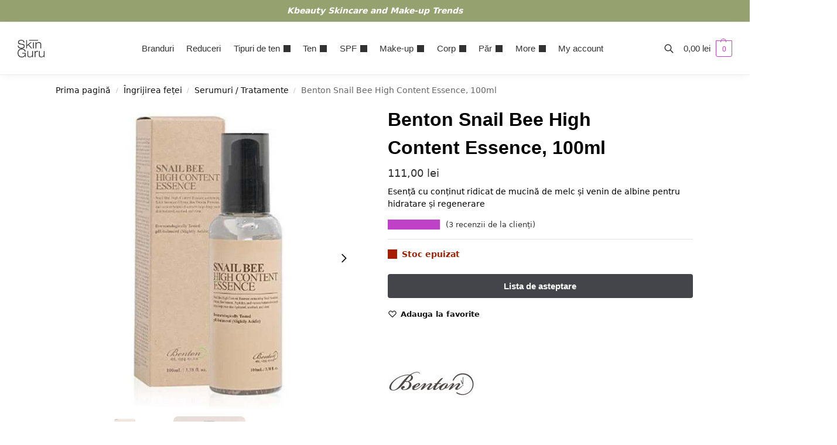

--- FILE ---
content_type: text/html; charset=UTF-8
request_url: https://skinguru.ro/produs/benton-snaii-high-content-essence-60ml/
body_size: 60732
content:
<!doctype html>
<html lang="ro-RO">
<head>
<meta charset="UTF-8">
<meta name="viewport" content="height=device-height, width=device-width, initial-scale=1">
<link rel="profile" href="https://gmpg.org/xfn/11">
<link rel="pingback" href="https://skinguru.ro/xmlrpc.php">


        <script type="application/javascript" style="display:none">
            /* <![CDATA[ */
            window.pysWooProductData = window.pysWooProductData || [];
                        window.pysWooProductData[2925] = {"tiktok":{"delay":0,"type":"static","name":"AddToCart","event_id":"9eXKIwtfskYBJ8gbxsREFuDnYafOyiC4uIbZ","pixelIds":["CP9E6RRC77U51N36U6A0"],"params":{"post_type":"product","product_id":"2925","quantity":1,"tags":"Pasul 5 (Esenta\/Serum), Ten acneic, Ten gras, Ten mixt, Ten normal, Ten sensibil \/ Iritat, Ten uscat","content_name":"Benton Snail Bee High Content Essence, 100ml","category_name":"Serumuri \/ Tratamente","value":111,"currency":"RON","price":111,"content_category":"Serumuri \/ Tratamente","content_id":"2925","content_type":"product"},"e_id":"woo_add_to_cart_on_button_click","ids":[],"hasTimeWindow":false,"timeWindow":0,"eventID":"","woo_order":"","edd_order":""},"facebook":{"delay":0,"type":"static","name":"AddToCart","eventID":"c18c776b-8842-4b82-8e0c-6c22346c02cf","pixelIds":["210107231063671"],"params":{"content_type":"product","content_ids":["2925"],"contents":[{"id":"2925","quantity":1}],"tags":"Pasul 5 (Esenta\/Serum), Ten acneic, Ten gras, Ten mixt, Ten normal, Ten sensibil \/ Iritat, Ten uscat","content_name":"Benton Snail Bee High Content Essence, 100ml","category_name":"Serumuri \/ Tratamente","value":111,"currency":"RON"},"e_id":"woo_add_to_cart_on_button_click","ids":[],"hasTimeWindow":false,"timeWindow":0,"woo_order":"","edd_order":""},"gtm":{"delay":0,"type":"static","trackingIds":[],"name":"add_to_cart","params":{"triggerType":{"type":"ecommerce"},"event_category":"ecommerce","ecommerce":{"currency":"RON","items":[{"id":"2925","name":"Benton Snail Bee High Content Essence, 100ml","quantity":1,"price":111,"affiliation":"Skinguru","item_category":"Serumuri \/ Tratamente"}],"value":111,"ecomm_prodid":"2925","ecomm_pagetype":"cart","ecomm_totalvalue":111}},"e_id":"woo_add_to_cart_on_button_click","ids":[],"hasTimeWindow":false,"timeWindow":0,"eventID":"","woo_order":"","edd_order":""}};
                        /* ]]> */
        </script>

        <meta name='robots' content='index, follow, max-image-preview:large, max-snippet:-1, max-video-preview:-1' />
<link rel="prefetch" href="https://sknmedia.skinguru.ro/wp-content/plugins/woo-min-max-quantity-step-control-single/assets/js/custom.js">
<link rel="prefetch" href="https://sknmedia.skinguru.ro/wp-content/plugins/woo-min-max-quantity-step-control-single/assets/css/wcmmq-front.css">

<!-- Google Tag Manager by PYS -->
    <script data-cfasync="false" data-pagespeed-no-defer>
	    window.dataLayerPYS = window.dataLayerPYS || [];
	</script>
<!-- End Google Tag Manager by PYS -->
<!-- Google Tag Manager by PYS -->
<script data-cfasync="false" data-pagespeed-no-defer>
	var pys_datalayer_name = "dataLayer";
	window.dataLayer = window.dataLayer || [];</script> 
<!-- End Google Tag Manager by PYS -->
<!-- Google Tag Manager for WordPress by gtm4wp.com -->
<script data-cfasync="false" data-pagespeed-no-defer>
	var gtm4wp_datalayer_name = "dataLayer";
	var dataLayer = dataLayer || [];
	const gtm4wp_use_sku_instead = false;
	const gtm4wp_currency = 'RON';
	const gtm4wp_product_per_impression = 10;
	const gtm4wp_clear_ecommerce = false;
</script>
<!-- End Google Tag Manager for WordPress by gtm4wp.com -->
	<!-- This site is optimized with the Yoast SEO Premium plugin v22.9 (Yoast SEO v26.4) - https://yoast.com/wordpress/plugins/seo/ -->
	<title>Benton Snail Bee High Content Essence, 100ml - Skinguru</title>
	<meta name="description" content="Benton Snail Bee High Content Essence, 100ml Skinguru" />
	<link rel="canonical" href="https://skinguru.ro/produs/benton-snaii-high-content-essence-60ml/" />
	<meta property="og:locale" content="ro_RO" />
	<meta property="og:type" content="product" />
	<meta property="og:title" content="Benton Snail Bee High Content Essence, 100ml" />
	<meta property="og:description" content="Benton Snail Bee High Content Essence, 100ml Skinguru" />
	<meta property="og:url" content="https://skinguru.ro/produs/benton-snaii-high-content-essence-60ml/" />
	<meta property="og:site_name" content="Skinguru" />
	<meta property="article:modified_time" content="2026-01-22T14:35:09+00:00" />
	<meta property="og:image" content="https://sknmedia.skinguru.ro/wp-content/uploads/2021/08/Benton-Snail-Bee-High-Content-Essence-100ml.jpg" />
	<meta property="og:image:width" content="600" />
	<meta property="og:image:height" content="600" />
	<meta property="og:image:type" content="image/jpeg" /><meta property="og:image" content="https://sknmedia.skinguru.ro/wp-content/uploads/2021/08/Benton-Snail-Bee-High-Content-Essence-100ml-2.jpg" />
	<meta property="og:image:width" content="600" />
	<meta property="og:image:height" content="600" />
	<meta property="og:image:type" content="image/jpeg" /><meta property="og:image" content="https://sknmedia.skinguru.ro/wp-content/uploads/2021/08/Add-a-subheading-27.jpg" />
	<meta property="og:image:width" content="600" />
	<meta property="og:image:height" content="600" />
	<meta property="og:image:type" content="image/jpeg" />
	<meta name="twitter:card" content="summary_large_image" />
	<script type="application/ld+json" class="yoast-schema-graph">{"@context":"https://schema.org","@graph":[{"@type":["WebPage","ItemPage"],"@id":"https://skinguru.ro/produs/benton-snaii-high-content-essence-60ml/","url":"https://skinguru.ro/produs/benton-snaii-high-content-essence-60ml/","name":"Benton Snail Bee High Content Essence, 100ml - Skinguru","isPartOf":{"@id":"https://skinguru.ro/#website"},"primaryImageOfPage":{"@id":"https://skinguru.ro/produs/benton-snaii-high-content-essence-60ml/#primaryimage"},"image":{"@id":"https://skinguru.ro/produs/benton-snaii-high-content-essence-60ml/#primaryimage"},"thumbnailUrl":"https://sknmedia.skinguru.ro/wp-content/uploads/2021/08/Benton-Snail-Bee-High-Content-Essence-100ml.jpg","description":"Benton Snail Bee High Content Essence, 100ml Skinguru","breadcrumb":{"@id":"https://skinguru.ro/produs/benton-snaii-high-content-essence-60ml/#breadcrumb"},"inLanguage":"ro-RO","potentialAction":{"@type":"BuyAction","target":"https://skinguru.ro/produs/benton-snaii-high-content-essence-60ml/"}},{"@type":"ImageObject","inLanguage":"ro-RO","@id":"https://skinguru.ro/produs/benton-snaii-high-content-essence-60ml/#primaryimage","url":"https://sknmedia.skinguru.ro/wp-content/uploads/2021/08/Benton-Snail-Bee-High-Content-Essence-100ml.jpg","contentUrl":"https://sknmedia.skinguru.ro/wp-content/uploads/2021/08/Benton-Snail-Bee-High-Content-Essence-100ml.jpg","width":600,"height":600,"caption":"Benton Snail Bee High Content Essence, 100ml"},{"@type":"BreadcrumbList","@id":"https://skinguru.ro/produs/benton-snaii-high-content-essence-60ml/#breadcrumb","itemListElement":[{"@type":"ListItem","position":1,"name":"Prima pagină","item":"https://skinguru.ro/"},{"@type":"ListItem","position":2,"name":"Cosmetice coreene &#8211; Magazin","item":"https://skinguru.ro/magazin-cosmetice-coreene/"},{"@type":"ListItem","position":3,"name":"Benton Snail Bee High Content Essence, 100ml"}]},{"@type":"WebSite","@id":"https://skinguru.ro/#website","url":"https://skinguru.ro/","name":"Skinguru","description":"Cosmetice coreene . K-beauty skincare and make-up","publisher":{"@id":"https://skinguru.ro/#organization"},"potentialAction":[{"@type":"SearchAction","target":{"@type":"EntryPoint","urlTemplate":"https://skinguru.ro/?s={search_term_string}"},"query-input":{"@type":"PropertyValueSpecification","valueRequired":true,"valueName":"search_term_string"}}],"inLanguage":"ro-RO"},{"@type":"Organization","@id":"https://skinguru.ro/#organization","name":"SKINGURU","url":"https://skinguru.ro/","logo":{"@type":"ImageObject","inLanguage":"ro-RO","@id":"https://skinguru.ro/#/schema/logo/image/","url":"https://sknmedia.skinguru.ro/wp-content/uploads/2021/06/logo-v2.0mic44px.png","contentUrl":"https://sknmedia.skinguru.ro/wp-content/uploads/2021/06/logo-v2.0mic44px.png","width":68,"height":44,"caption":"SKINGURU"},"image":{"@id":"https://skinguru.ro/#/schema/logo/image/"},"sameAs":["https://www.facebook.com/skinguru.ro","https://www.instagram.com/skinguru.ro/"]}]}</script>
	<meta property="product:price:amount" content="111.00" />
	<meta property="product:price:currency" content="RON" />
	<meta property="og:availability" content="out of stock" />
	<meta property="product:availability" content="out of stock" />
	<meta property="product:retailer_item_id" content="bent22" />
	<meta property="product:condition" content="new" />
	<!-- / Yoast SEO Premium plugin. -->


<script type='application/javascript' id='pys-version-script'>console.log('PixelYourSite PRO version 11.1.0.2');</script>
<link rel='dns-prefetch' href='//omnisnippet1.com' />
<link rel="alternate" type="application/rss+xml" title="Skinguru &raquo; Flux" href="https://skinguru.ro/feed/" />
<style type="text/css">
@keyframes cgkit-loading { 0% { background-position: 100% 50%; } 100% { background-position: 0 50%; } }
body ul.products li.product.cgkit-swatch-loading .woocommerce-image__wrapper,
body ul.products li.product.cgkit-swatch-loading .woocommerce-card__header > * { color: transparent !important; background: linear-gradient(100deg, #ececec 30%, #f5f5f5 50%, #ececec 70%); border-radius: 5px; background-size: 400%; animation: cgkit-loading 1.2s ease-in-out infinite; }
body ul.products li.product.cgkit-swatch-loading .woocommerce-image__wrapper > *,
body ul.products li.product.cgkit-swatch-loading .woocommerce-card__header > * > * { visibility: hidden; }
ul.products li.product.cgkit-swatch-loading .woocommerce-card__header .product__categories,
ul.products li.product.cgkit-swatch-loading .woocommerce-card__header .woocommerce-loop-product__title,
ul.products li.product.cgkit-swatch-loading .woocommerce-card__header .price { display: table; width: auto;  }
ul.products li.product.cgkit-swatch-loading .woocommerce-card__header .star-rating:before { visibility: hidden; }
</style>
	<script type="text/javascript">
/* <![CDATA[ */
window._wpemojiSettings = {"baseUrl":"https:\/\/s.w.org\/images\/core\/emoji\/15.0.3\/72x72\/","ext":".png","svgUrl":"https:\/\/s.w.org\/images\/core\/emoji\/15.0.3\/svg\/","svgExt":".svg","source":{"concatemoji":"https:\/\/skinguru.ro\/wp-includes\/js\/wp-emoji-release.min.js?ver=1a6af9e371d2fb5d98cde319b6849bc7"}};
/*! This file is auto-generated */
!function(i,n){var o,s,e;function c(e){try{var t={supportTests:e,timestamp:(new Date).valueOf()};sessionStorage.setItem(o,JSON.stringify(t))}catch(e){}}function p(e,t,n){e.clearRect(0,0,e.canvas.width,e.canvas.height),e.fillText(t,0,0);var t=new Uint32Array(e.getImageData(0,0,e.canvas.width,e.canvas.height).data),r=(e.clearRect(0,0,e.canvas.width,e.canvas.height),e.fillText(n,0,0),new Uint32Array(e.getImageData(0,0,e.canvas.width,e.canvas.height).data));return t.every(function(e,t){return e===r[t]})}function u(e,t,n){switch(t){case"flag":return n(e,"\ud83c\udff3\ufe0f\u200d\u26a7\ufe0f","\ud83c\udff3\ufe0f\u200b\u26a7\ufe0f")?!1:!n(e,"\ud83c\uddfa\ud83c\uddf3","\ud83c\uddfa\u200b\ud83c\uddf3")&&!n(e,"\ud83c\udff4\udb40\udc67\udb40\udc62\udb40\udc65\udb40\udc6e\udb40\udc67\udb40\udc7f","\ud83c\udff4\u200b\udb40\udc67\u200b\udb40\udc62\u200b\udb40\udc65\u200b\udb40\udc6e\u200b\udb40\udc67\u200b\udb40\udc7f");case"emoji":return!n(e,"\ud83d\udc26\u200d\u2b1b","\ud83d\udc26\u200b\u2b1b")}return!1}function f(e,t,n){var r="undefined"!=typeof WorkerGlobalScope&&self instanceof WorkerGlobalScope?new OffscreenCanvas(300,150):i.createElement("canvas"),a=r.getContext("2d",{willReadFrequently:!0}),o=(a.textBaseline="top",a.font="600 32px Arial",{});return e.forEach(function(e){o[e]=t(a,e,n)}),o}function t(e){var t=i.createElement("script");t.src=e,t.defer=!0,i.head.appendChild(t)}"undefined"!=typeof Promise&&(o="wpEmojiSettingsSupports",s=["flag","emoji"],n.supports={everything:!0,everythingExceptFlag:!0},e=new Promise(function(e){i.addEventListener("DOMContentLoaded",e,{once:!0})}),new Promise(function(t){var n=function(){try{var e=JSON.parse(sessionStorage.getItem(o));if("object"==typeof e&&"number"==typeof e.timestamp&&(new Date).valueOf()<e.timestamp+604800&&"object"==typeof e.supportTests)return e.supportTests}catch(e){}return null}();if(!n){if("undefined"!=typeof Worker&&"undefined"!=typeof OffscreenCanvas&&"undefined"!=typeof URL&&URL.createObjectURL&&"undefined"!=typeof Blob)try{var e="postMessage("+f.toString()+"("+[JSON.stringify(s),u.toString(),p.toString()].join(",")+"));",r=new Blob([e],{type:"text/javascript"}),a=new Worker(URL.createObjectURL(r),{name:"wpTestEmojiSupports"});return void(a.onmessage=function(e){c(n=e.data),a.terminate(),t(n)})}catch(e){}c(n=f(s,u,p))}t(n)}).then(function(e){for(var t in e)n.supports[t]=e[t],n.supports.everything=n.supports.everything&&n.supports[t],"flag"!==t&&(n.supports.everythingExceptFlag=n.supports.everythingExceptFlag&&n.supports[t]);n.supports.everythingExceptFlag=n.supports.everythingExceptFlag&&!n.supports.flag,n.DOMReady=!1,n.readyCallback=function(){n.DOMReady=!0}}).then(function(){return e}).then(function(){var e;n.supports.everything||(n.readyCallback(),(e=n.source||{}).concatemoji?t(e.concatemoji):e.wpemoji&&e.twemoji&&(t(e.twemoji),t(e.wpemoji)))}))}((window,document),window._wpemojiSettings);
/* ]]> */
</script>
<link rel='stylesheet' id='wccp-extends-cart-blocks-css' href='https://sknmedia.skinguru.ro/wp-content/plugins/woocommerce-chained-products/blocks/assets/css/wc-cp-extends-cart-blocks.min.css?ver=3.7.0' type='text/css' media='all' />
<link rel='stylesheet' id='wc-stripe-blocks-checkout-style-css' href='https://sknmedia.skinguru.ro/wp-content/plugins/woocommerce-gateway-stripe/build/upe_blocks.css?ver=fea74077a20387ad88e55aa2b1d75946' type='text/css' media='all' />
<link rel='stylesheet' id='omnisend-woocommerce-checkout-block-checkout-newsletter-subscription-block-css' href='https://sknmedia.skinguru.ro/wp-content/plugins/omnisend-connect/includes/blocks/build/omnisend-checkout-block.css?ver=0.1.1' type='text/css' media='all' />
<style id='wp-emoji-styles-inline-css' type='text/css'>

	img.wp-smiley, img.emoji {
		display: inline !important;
		border: none !important;
		box-shadow: none !important;
		height: 1em !important;
		width: 1em !important;
		margin: 0 0.07em !important;
		vertical-align: -0.1em !important;
		background: none !important;
		padding: 0 !important;
	}
</style>
<link rel='stylesheet' id='wp-block-library-css' href='https://sknmedia.skinguru.ro/wp-includes/css/dist/block-library/style.min.css?ver=1a6af9e371d2fb5d98cde319b6849bc7' type='text/css' media='all' />
<link rel='stylesheet' id='cr-frontend-css-css' href='https://sknmedia.skinguru.ro/wp-content/plugins/customer-reviews-woocommerce/css/frontend.css?ver=5.81.2' type='text/css' media='all' />
<link rel='stylesheet' id='cr-badges-css-css' href='https://sknmedia.skinguru.ro/wp-content/plugins/customer-reviews-woocommerce/css/badges.css?ver=5.81.2' type='text/css' media='all' />
<style id='global-styles-inline-css' type='text/css'>
:root{--wp--preset--aspect-ratio--square: 1;--wp--preset--aspect-ratio--4-3: 4/3;--wp--preset--aspect-ratio--3-4: 3/4;--wp--preset--aspect-ratio--3-2: 3/2;--wp--preset--aspect-ratio--2-3: 2/3;--wp--preset--aspect-ratio--16-9: 16/9;--wp--preset--aspect-ratio--9-16: 9/16;--wp--preset--color--black: #000000;--wp--preset--color--cyan-bluish-gray: #abb8c3;--wp--preset--color--white: #ffffff;--wp--preset--color--pale-pink: #f78da7;--wp--preset--color--vivid-red: #cf2e2e;--wp--preset--color--luminous-vivid-orange: #ff6900;--wp--preset--color--luminous-vivid-amber: #fcb900;--wp--preset--color--light-green-cyan: #7bdcb5;--wp--preset--color--vivid-green-cyan: #00d084;--wp--preset--color--pale-cyan-blue: #8ed1fc;--wp--preset--color--vivid-cyan-blue: #0693e3;--wp--preset--color--vivid-purple: #9b51e0;--wp--preset--gradient--vivid-cyan-blue-to-vivid-purple: linear-gradient(135deg,rgba(6,147,227,1) 0%,rgb(155,81,224) 100%);--wp--preset--gradient--light-green-cyan-to-vivid-green-cyan: linear-gradient(135deg,rgb(122,220,180) 0%,rgb(0,208,130) 100%);--wp--preset--gradient--luminous-vivid-amber-to-luminous-vivid-orange: linear-gradient(135deg,rgba(252,185,0,1) 0%,rgba(255,105,0,1) 100%);--wp--preset--gradient--luminous-vivid-orange-to-vivid-red: linear-gradient(135deg,rgba(255,105,0,1) 0%,rgb(207,46,46) 100%);--wp--preset--gradient--very-light-gray-to-cyan-bluish-gray: linear-gradient(135deg,rgb(238,238,238) 0%,rgb(169,184,195) 100%);--wp--preset--gradient--cool-to-warm-spectrum: linear-gradient(135deg,rgb(74,234,220) 0%,rgb(151,120,209) 20%,rgb(207,42,186) 40%,rgb(238,44,130) 60%,rgb(251,105,98) 80%,rgb(254,248,76) 100%);--wp--preset--gradient--blush-light-purple: linear-gradient(135deg,rgb(255,206,236) 0%,rgb(152,150,240) 100%);--wp--preset--gradient--blush-bordeaux: linear-gradient(135deg,rgb(254,205,165) 0%,rgb(254,45,45) 50%,rgb(107,0,62) 100%);--wp--preset--gradient--luminous-dusk: linear-gradient(135deg,rgb(255,203,112) 0%,rgb(199,81,192) 50%,rgb(65,88,208) 100%);--wp--preset--gradient--pale-ocean: linear-gradient(135deg,rgb(255,245,203) 0%,rgb(182,227,212) 50%,rgb(51,167,181) 100%);--wp--preset--gradient--electric-grass: linear-gradient(135deg,rgb(202,248,128) 0%,rgb(113,206,126) 100%);--wp--preset--gradient--midnight: linear-gradient(135deg,rgb(2,3,129) 0%,rgb(40,116,252) 100%);--wp--preset--font-size--small: clamp(1rem, 1rem + ((1vw - 0.2rem) * 0.368), 1.2rem);--wp--preset--font-size--medium: clamp(1rem, 1rem + ((1vw - 0.2rem) * 0.92), 1.5rem);--wp--preset--font-size--large: clamp(1.5rem, 1.5rem + ((1vw - 0.2rem) * 0.92), 2rem);--wp--preset--font-size--x-large: clamp(1.5rem, 1.5rem + ((1vw - 0.2rem) * 1.379), 2.25rem);--wp--preset--font-size--x-small: 0.85rem;--wp--preset--font-size--base: clamp(1rem, 1rem + ((1vw - 0.2rem) * 0.46), 1.25rem);--wp--preset--font-size--xx-large: clamp(2rem, 2rem + ((1vw - 0.2rem) * 1.839), 3rem);--wp--preset--font-size--xxx-large: clamp(2.25rem, 2.25rem + ((1vw - 0.2rem) * 3.218), 4rem);--wp--preset--font-family--inter: "Inter", sans-serif;--wp--preset--font-family--cardo: Cardo;--wp--preset--spacing--20: 0.44rem;--wp--preset--spacing--30: 0.67rem;--wp--preset--spacing--40: 1rem;--wp--preset--spacing--50: 1.5rem;--wp--preset--spacing--60: 2.25rem;--wp--preset--spacing--70: 3.38rem;--wp--preset--spacing--80: 5.06rem;--wp--preset--spacing--small: clamp(.25rem, 2.5vw, 0.75rem);--wp--preset--spacing--medium: clamp(1rem, 4vw, 2rem);--wp--preset--spacing--large: clamp(1.25rem, 6vw, 3rem);--wp--preset--spacing--x-large: clamp(3rem, 7vw, 5rem);--wp--preset--spacing--xx-large: clamp(4rem, 9vw, 7rem);--wp--preset--spacing--xxx-large: clamp(5rem, 12vw, 9rem);--wp--preset--spacing--xxxx-large: clamp(6rem, 14vw, 13rem);--wp--preset--shadow--natural: 6px 6px 9px rgba(0, 0, 0, 0.2);--wp--preset--shadow--deep: 12px 12px 50px rgba(0, 0, 0, 0.4);--wp--preset--shadow--sharp: 6px 6px 0px rgba(0, 0, 0, 0.2);--wp--preset--shadow--outlined: 6px 6px 0px -3px rgba(255, 255, 255, 1), 6px 6px rgba(0, 0, 0, 1);--wp--preset--shadow--crisp: 6px 6px 0px rgba(0, 0, 0, 1);--wp--custom--line-height--none: 1;--wp--custom--line-height--tight: 1.1;--wp--custom--line-height--snug: 1.2;--wp--custom--line-height--normal: 1.5;--wp--custom--line-height--relaxed: 1.625;--wp--custom--line-height--loose: 2;--wp--custom--line-height--body: 1.618;}:root { --wp--style--global--content-size: 900px;--wp--style--global--wide-size: 1190px; }:where(body) { margin: 0; }.wp-site-blocks { padding-top: var(--wp--style--root--padding-top); padding-bottom: var(--wp--style--root--padding-bottom); }.has-global-padding { padding-right: var(--wp--style--root--padding-right); padding-left: var(--wp--style--root--padding-left); }.has-global-padding > .alignfull { margin-right: calc(var(--wp--style--root--padding-right) * -1); margin-left: calc(var(--wp--style--root--padding-left) * -1); }.has-global-padding :where(:not(.alignfull.is-layout-flow) > .has-global-padding:not(.wp-block-block, .alignfull)) { padding-right: 0; padding-left: 0; }.has-global-padding :where(:not(.alignfull.is-layout-flow) > .has-global-padding:not(.wp-block-block, .alignfull)) > .alignfull { margin-left: 0; margin-right: 0; }.wp-site-blocks > .alignleft { float: left; margin-right: 2em; }.wp-site-blocks > .alignright { float: right; margin-left: 2em; }.wp-site-blocks > .aligncenter { justify-content: center; margin-left: auto; margin-right: auto; }:where(.wp-site-blocks) > * { margin-block-start: var(--wp--preset--spacing--medium); margin-block-end: 0; }:where(.wp-site-blocks) > :first-child { margin-block-start: 0; }:where(.wp-site-blocks) > :last-child { margin-block-end: 0; }:root { --wp--style--block-gap: var(--wp--preset--spacing--medium); }:root :where(.is-layout-flow) > :first-child{margin-block-start: 0;}:root :where(.is-layout-flow) > :last-child{margin-block-end: 0;}:root :where(.is-layout-flow) > *{margin-block-start: var(--wp--preset--spacing--medium);margin-block-end: 0;}:root :where(.is-layout-constrained) > :first-child{margin-block-start: 0;}:root :where(.is-layout-constrained) > :last-child{margin-block-end: 0;}:root :where(.is-layout-constrained) > *{margin-block-start: var(--wp--preset--spacing--medium);margin-block-end: 0;}:root :where(.is-layout-flex){gap: var(--wp--preset--spacing--medium);}:root :where(.is-layout-grid){gap: var(--wp--preset--spacing--medium);}.is-layout-flow > .alignleft{float: left;margin-inline-start: 0;margin-inline-end: 2em;}.is-layout-flow > .alignright{float: right;margin-inline-start: 2em;margin-inline-end: 0;}.is-layout-flow > .aligncenter{margin-left: auto !important;margin-right: auto !important;}.is-layout-constrained > .alignleft{float: left;margin-inline-start: 0;margin-inline-end: 2em;}.is-layout-constrained > .alignright{float: right;margin-inline-start: 2em;margin-inline-end: 0;}.is-layout-constrained > .aligncenter{margin-left: auto !important;margin-right: auto !important;}.is-layout-constrained > :where(:not(.alignleft):not(.alignright):not(.alignfull)){max-width: var(--wp--style--global--content-size);margin-left: auto !important;margin-right: auto !important;}.is-layout-constrained > .alignwide{max-width: var(--wp--style--global--wide-size);}body .is-layout-flex{display: flex;}.is-layout-flex{flex-wrap: wrap;align-items: center;}.is-layout-flex > :is(*, div){margin: 0;}body .is-layout-grid{display: grid;}.is-layout-grid > :is(*, div){margin: 0;}body{font-family: var(--wp--preset--font-family--primary);--wp--style--root--padding-top: 0;--wp--style--root--padding-right: var(--wp--preset--spacing--medium);--wp--style--root--padding-bottom: 0;--wp--style--root--padding-left: var(--wp--preset--spacing--medium);}a:where(:not(.wp-element-button)){text-decoration: false;}:root :where(.wp-element-button, .wp-block-button__link){background-color: #32373c;border-width: 0;color: #fff;font-family: inherit;font-size: inherit;line-height: inherit;padding: calc(0.667em + 2px) calc(1.333em + 2px);text-decoration: none;}.has-black-color{color: var(--wp--preset--color--black) !important;}.has-cyan-bluish-gray-color{color: var(--wp--preset--color--cyan-bluish-gray) !important;}.has-white-color{color: var(--wp--preset--color--white) !important;}.has-pale-pink-color{color: var(--wp--preset--color--pale-pink) !important;}.has-vivid-red-color{color: var(--wp--preset--color--vivid-red) !important;}.has-luminous-vivid-orange-color{color: var(--wp--preset--color--luminous-vivid-orange) !important;}.has-luminous-vivid-amber-color{color: var(--wp--preset--color--luminous-vivid-amber) !important;}.has-light-green-cyan-color{color: var(--wp--preset--color--light-green-cyan) !important;}.has-vivid-green-cyan-color{color: var(--wp--preset--color--vivid-green-cyan) !important;}.has-pale-cyan-blue-color{color: var(--wp--preset--color--pale-cyan-blue) !important;}.has-vivid-cyan-blue-color{color: var(--wp--preset--color--vivid-cyan-blue) !important;}.has-vivid-purple-color{color: var(--wp--preset--color--vivid-purple) !important;}.has-black-background-color{background-color: var(--wp--preset--color--black) !important;}.has-cyan-bluish-gray-background-color{background-color: var(--wp--preset--color--cyan-bluish-gray) !important;}.has-white-background-color{background-color: var(--wp--preset--color--white) !important;}.has-pale-pink-background-color{background-color: var(--wp--preset--color--pale-pink) !important;}.has-vivid-red-background-color{background-color: var(--wp--preset--color--vivid-red) !important;}.has-luminous-vivid-orange-background-color{background-color: var(--wp--preset--color--luminous-vivid-orange) !important;}.has-luminous-vivid-amber-background-color{background-color: var(--wp--preset--color--luminous-vivid-amber) !important;}.has-light-green-cyan-background-color{background-color: var(--wp--preset--color--light-green-cyan) !important;}.has-vivid-green-cyan-background-color{background-color: var(--wp--preset--color--vivid-green-cyan) !important;}.has-pale-cyan-blue-background-color{background-color: var(--wp--preset--color--pale-cyan-blue) !important;}.has-vivid-cyan-blue-background-color{background-color: var(--wp--preset--color--vivid-cyan-blue) !important;}.has-vivid-purple-background-color{background-color: var(--wp--preset--color--vivid-purple) !important;}.has-black-border-color{border-color: var(--wp--preset--color--black) !important;}.has-cyan-bluish-gray-border-color{border-color: var(--wp--preset--color--cyan-bluish-gray) !important;}.has-white-border-color{border-color: var(--wp--preset--color--white) !important;}.has-pale-pink-border-color{border-color: var(--wp--preset--color--pale-pink) !important;}.has-vivid-red-border-color{border-color: var(--wp--preset--color--vivid-red) !important;}.has-luminous-vivid-orange-border-color{border-color: var(--wp--preset--color--luminous-vivid-orange) !important;}.has-luminous-vivid-amber-border-color{border-color: var(--wp--preset--color--luminous-vivid-amber) !important;}.has-light-green-cyan-border-color{border-color: var(--wp--preset--color--light-green-cyan) !important;}.has-vivid-green-cyan-border-color{border-color: var(--wp--preset--color--vivid-green-cyan) !important;}.has-pale-cyan-blue-border-color{border-color: var(--wp--preset--color--pale-cyan-blue) !important;}.has-vivid-cyan-blue-border-color{border-color: var(--wp--preset--color--vivid-cyan-blue) !important;}.has-vivid-purple-border-color{border-color: var(--wp--preset--color--vivid-purple) !important;}.has-vivid-cyan-blue-to-vivid-purple-gradient-background{background: var(--wp--preset--gradient--vivid-cyan-blue-to-vivid-purple) !important;}.has-light-green-cyan-to-vivid-green-cyan-gradient-background{background: var(--wp--preset--gradient--light-green-cyan-to-vivid-green-cyan) !important;}.has-luminous-vivid-amber-to-luminous-vivid-orange-gradient-background{background: var(--wp--preset--gradient--luminous-vivid-amber-to-luminous-vivid-orange) !important;}.has-luminous-vivid-orange-to-vivid-red-gradient-background{background: var(--wp--preset--gradient--luminous-vivid-orange-to-vivid-red) !important;}.has-very-light-gray-to-cyan-bluish-gray-gradient-background{background: var(--wp--preset--gradient--very-light-gray-to-cyan-bluish-gray) !important;}.has-cool-to-warm-spectrum-gradient-background{background: var(--wp--preset--gradient--cool-to-warm-spectrum) !important;}.has-blush-light-purple-gradient-background{background: var(--wp--preset--gradient--blush-light-purple) !important;}.has-blush-bordeaux-gradient-background{background: var(--wp--preset--gradient--blush-bordeaux) !important;}.has-luminous-dusk-gradient-background{background: var(--wp--preset--gradient--luminous-dusk) !important;}.has-pale-ocean-gradient-background{background: var(--wp--preset--gradient--pale-ocean) !important;}.has-electric-grass-gradient-background{background: var(--wp--preset--gradient--electric-grass) !important;}.has-midnight-gradient-background{background: var(--wp--preset--gradient--midnight) !important;}.has-small-font-size{font-size: var(--wp--preset--font-size--small) !important;}.has-medium-font-size{font-size: var(--wp--preset--font-size--medium) !important;}.has-large-font-size{font-size: var(--wp--preset--font-size--large) !important;}.has-x-large-font-size{font-size: var(--wp--preset--font-size--x-large) !important;}.has-x-small-font-size{font-size: var(--wp--preset--font-size--x-small) !important;}.has-base-font-size{font-size: var(--wp--preset--font-size--base) !important;}.has-xx-large-font-size{font-size: var(--wp--preset--font-size--xx-large) !important;}.has-xxx-large-font-size{font-size: var(--wp--preset--font-size--xxx-large) !important;}.has-inter-font-family{font-family: var(--wp--preset--font-family--inter) !important;}.has-cardo-font-family{font-family: var(--wp--preset--font-family--cardo) !important;}
:root :where(.wp-block-columns){margin-bottom: 0px;}
:root :where(.wp-block-pullquote){font-size: clamp(0.984em, 0.984rem + ((1vw - 0.2em) * 0.949), 1.5em);line-height: 1.6;}
:root :where(.wp-block-spacer){margin-top: 0 !important;}
</style>
<link rel='stylesheet' id='commercekit-wishlist-css-css' href='https://sknmedia.skinguru.ro/wp-content/plugins/commercegurus-commercekit/assets/css/wishlist.css?ver=2.3.9' type='text/css' media='all' />
<link rel='stylesheet' id='commercekit-ajax-search-css-css' href='https://sknmedia.skinguru.ro/wp-content/plugins/commercegurus-commercekit/assets/css/ajax-search.css?ver=2.3.9' type='text/css' media='all' />
<link rel='stylesheet' id='commercekit-attribute-swatches-css-css' href='https://sknmedia.skinguru.ro/wp-content/plugins/commercegurus-commercekit/assets/css/commercegurus-attribute-swatches.css?ver=2.3.9' type='text/css' media='all' />
<link rel='stylesheet' id='commercekit-as-tooltip-css-css' href='https://sknmedia.skinguru.ro/wp-content/plugins/commercegurus-commercekit/assets/css/commercegurus-as-tooltip.css?ver=2.3.9' type='text/css' media='all' />
<link rel='stylesheet' id='commercekit-sticky-atc-css-css' href='https://sknmedia.skinguru.ro/wp-content/plugins/commercegurus-commercekit/assets/css/commercekit-sticky-atc.css?ver=2.3.9' type='text/css' media='all' />
<link rel='stylesheet' id='contact-form-7-css' href='https://sknmedia.skinguru.ro/wp-content/plugins/contact-form-7/includes/css/styles.css?ver=6.1.4' type='text/css' media='all' />
<link rel='stylesheet' id='pxl-skinguru-css' href='https://sknmedia.skinguru.ro/wp-content/plugins/pxl-skinguru/public/css/pxl-skinguru-public.css?ver=1.1.17' type='text/css' media='all' />
<link rel='stylesheet' id='wcusage-tab-settings-css' href='https://sknmedia.skinguru.ro/wp-content/plugins/woo-coupon-usage-pro/css/tab-settings.css?ver=1.0.0' type='text/css' media='all' />
<link rel='stylesheet' id='woo-coupon-usage-style-css' href='https://sknmedia.skinguru.ro/wp-content/plugins/woo-coupon-usage-pro/css/style.css?ver=5.18.2' type='text/css' media='all' />
<style id='woocommerce-inline-inline-css' type='text/css'>
.woocommerce form .form-row .required { visibility: visible; }
</style>
<link rel='stylesheet' id='aws-style-css' href='https://sknmedia.skinguru.ro/wp-content/plugins/advanced-woo-search/assets/css/common.min.css?ver=3.52' type='text/css' media='all' />
<link rel='stylesheet' id='commercegurus-swiperjscss-css' href='https://sknmedia.skinguru.ro/wp-content/plugins/commercegurus-commercekit/assets/css/swiper-bundle.min.css?ver=2.3.9' type='text/css' media='all' />
<link rel='stylesheet' id='commercegurus-photoswipe-css' href='https://sknmedia.skinguru.ro/wp-content/plugins/commercegurus-commercekit/assets/css/photoswipe.min.css?ver=2.3.9' type='text/css' media='all' />
<link rel='stylesheet' id='commercegurus-photoswipe-skin-css' href='https://sknmedia.skinguru.ro/wp-content/plugins/commercegurus-commercekit/assets/css/default-skin.min.css?ver=2.3.9' type='text/css' media='all' />
<link rel='stylesheet' id='it-gift-owl-carousel-style-css' href='https://sknmedia.skinguru.ro/wp-content/plugins/ithemeland-free-gifts-for-woocommerce/frontend/assets/css/owl-carousel/owl.carousel.min.css?ver=1a6af9e371d2fb5d98cde319b6849bc7' type='text/css' media='all' />
<link rel='stylesheet' id='it-gift-style-css' href='https://sknmedia.skinguru.ro/wp-content/plugins/ithemeland-free-gifts-for-woocommerce/frontend/assets/css/style/style.css?ver=1.0.2' type='text/css' media='all' />
<link rel='stylesheet' id='it-gift-popup-css' href='https://sknmedia.skinguru.ro/wp-content/plugins/ithemeland-free-gifts-for-woocommerce/frontend/assets/css/popup/popup.css?ver=1.0.2' type='text/css' media='all' />
<link rel='stylesheet' id='wc-social-login-frontend-css' href='https://sknmedia.skinguru.ro/wp-content/plugins/woocommerce-social-login/assets/css/frontend/wc-social-login.min.css?ver=2.15.1' type='text/css' media='all' />
<style id='wc-social-login-frontend-inline-css' type='text/css'>
 a.button-social-login.button-social-login-google, .widget-area a.button-social-login.button-social-login-google, .social-badge.social-badge-google { background: #4285f4; border-color: #4285f4; } 
</style>
<link rel='stylesheet' id='shoptimizer-main-min-css' href='https://sknmedia.skinguru.ro/wp-content/themes/shoptimizer/assets/css/main/main.min.css?ver=2.8.3' type='text/css' media='all' />
<link rel='stylesheet' id='shoptimizer-modal-min-css' href='https://sknmedia.skinguru.ro/wp-content/themes/shoptimizer/assets/css/main/modal.min.css?ver=2.8.3' type='text/css' media='all' />
<link rel='stylesheet' id='shoptimizer-product-min-css' href='https://sknmedia.skinguru.ro/wp-content/themes/shoptimizer/assets/css/main/product.min.css?ver=2.8.3' type='text/css' media='all' />
<link rel='stylesheet' id='shoptimizer-comments-min-css' href='https://sknmedia.skinguru.ro/wp-content/themes/shoptimizer/assets/css/main/comments.min.css?ver=2.8.3' type='text/css' media='all' />
<link rel='stylesheet' id='shoptimizer-dynamic-style-css' href='https://sknmedia.skinguru.ro/wp-content/themes/shoptimizer/assets/css/main/dynamic.css?ver=2.8.3' type='text/css' media='all' />
<link rel='stylesheet' id='shoptimizer-blocks-min-css' href='https://sknmedia.skinguru.ro/wp-content/themes/shoptimizer/assets/css/main/blocks.min.css?ver=2.8.3' type='text/css' media='all' />
<link rel='stylesheet' id='pwb-styles-frontend-css' href='https://sknmedia.skinguru.ro/wp-content/plugins/perfect-woocommerce-brands/build/frontend/css/style.css?ver=3.6.6' type='text/css' media='all' />
<link rel='stylesheet' id='pmw-public-elementor-fix-css' href='https://sknmedia.skinguru.ro/wp-content/plugins/woocommerce-google-adwords-conversion-tracking-tag/css/public/elementor-fix.css?ver=1.44.1' type='text/css' media='all' />
<link rel='stylesheet' id='photoswipe-css' href='https://sknmedia.skinguru.ro/wp-content/plugins/woocommerce/assets/css/photoswipe/photoswipe.min.css?ver=9.3.5' type='text/css' media='all' />
<link rel='stylesheet' id='photoswipe-default-skin-css' href='https://sknmedia.skinguru.ro/wp-content/plugins/woocommerce/assets/css/photoswipe/default-skin/default-skin.min.css?ver=9.3.5' type='text/css' media='all' />
<link rel='stylesheet' id='shoptimizer-elementor-pro-css' href='https://sknmedia.skinguru.ro/wp-content/themes/shoptimizer/inc/compatibility/elementor-pro/elementor-pro.css?ver=1a6af9e371d2fb5d98cde319b6849bc7' type='text/css' media='all' />
<link rel='stylesheet' id='wcmmq-front-style-css' href='https://sknmedia.skinguru.ro/wp-content/plugins/woo-min-max-quantity-step-control-single/assets/css/wcmmq-front.css?ver=7.0.4.1.1766200053' type='text/css' media='all' />
<link rel='stylesheet' id='upk-site-css' href='https://sknmedia.skinguru.ro/wp-content/plugins/ultimate-post-kit/assets/css/upk-site.css?ver=3.12.15' type='text/css' media='all' />
<script type="text/template" id="tmpl-variation-template">
	<div class="woocommerce-variation-description">{{{ data.variation.variation_description }}}</div>
	<div class="woocommerce-variation-price">{{{ data.variation.price_html }}}</div>
	<div class="woocommerce-variation-availability">{{{ data.variation.availability_html }}}</div>
</script>
<script type="text/template" id="tmpl-unavailable-variation-template">
	<p role="alert">Regret, acest produs nu este disponibil. Te rog alege altceva.</p>
</script>
<script type="text/javascript" src="https://sknmedia.skinguru.ro/wp-includes/js/jquery/jquery.min.js?ver=3.7.1" id="jquery-core-js"></script>
<script type="text/javascript" src="https://sknmedia.skinguru.ro/wp-includes/js/jquery/jquery-migrate.min.js?ver=3.4.1" id="jquery-migrate-js"></script>
<script type="text/javascript" src="https://sknmedia.skinguru.ro/wp-content/plugins/commercegurus-commercekit/assets/js/js.cookie.min.js?ver=3.0.5" id="js-cookie-js" defer="defer" data-wp-strategy="defer"></script>
<script type="text/javascript" src="https://sknmedia.skinguru.ro/wp-includes/js/underscore.min.js?ver=1.13.7" id="underscore-js"></script>
<script type="text/javascript" id="wp-util-js-extra">
/* <![CDATA[ */
var _wpUtilSettings = {"ajax":{"url":"\/wp-admin\/admin-ajax.php"}};
/* ]]> */
</script>
<script type="text/javascript" src="https://sknmedia.skinguru.ro/wp-includes/js/wp-util.min.js?ver=1a6af9e371d2fb5d98cde319b6849bc7" id="wp-util-js"></script>
<script type="text/javascript" src="https://sknmedia.skinguru.ro/wp-content/plugins/woocommerce/assets/js/jquery-blockui/jquery.blockUI.min.js?ver=2.7.0-wc.9.3.5" id="jquery-blockui-js" data-wp-strategy="defer"></script>
<script type="text/javascript" src="https://sknmedia.skinguru.ro/wp-includes/js/dist/hooks.min.js?ver=4d63a3d491d11ffd8ac6" id="wp-hooks-js"></script>
<script type="text/javascript" src="https://sknmedia.skinguru.ro/wp-content/plugins/pxl-skinguru/public/js/pxl-skinguru-public.js?ver=1.1.17" id="pxl-skinguru-js"></script>
<script type="text/javascript" id="smartbill-woocommerce-js-extra">
/* <![CDATA[ */
var smartbill_billing = {"billing":"","loc_checks":""};
/* ]]> */
</script>
<script type="text/javascript" src="https://sknmedia.skinguru.ro/wp-content/plugins/smartbill-facturare-si-gestiune/public/js/smartbill-woocommerce-public.js?ver=1.0.0" id="smartbill-woocommerce-js"></script>
<script type="text/javascript" src="https://sknmedia.skinguru.ro/wp-content/plugins/woo-coupon-usage-pro/js/woo-coupon-usage.js?ver=5.8.0" id="woo-coupon-usage-js"></script>
<script type="text/javascript" id="wc-add-to-cart-js-extra">
/* <![CDATA[ */
var wc_add_to_cart_params = {"ajax_url":"\/wp-admin\/admin-ajax.php","wc_ajax_url":"\/?wc-ajax=%%endpoint%%","i18n_view_cart":"Vezi co\u0219ul","cart_url":"https:\/\/skinguru.ro\/cart\/","is_cart":"","cart_redirect_after_add":"no"};
/* ]]> */
</script>
<script type="text/javascript" src="https://sknmedia.skinguru.ro/wp-content/plugins/woocommerce/assets/js/frontend/add-to-cart.min.js?ver=9.3.5" id="wc-add-to-cart-js" defer="defer" data-wp-strategy="defer"></script>
<script type="text/javascript" id="wc-single-product-js-extra">
/* <![CDATA[ */
var wc_single_product_params = {"i18n_required_rating_text":"Te rog selecteaz\u0103 o evaluare","review_rating_required":"yes","flexslider":{"rtl":false,"animation":"slide","smoothHeight":true,"directionNav":true,"controlNav":"thumbnails","slideshow":false,"animationSpeed":500,"animationLoop":false,"allowOneSlide":false},"zoom_enabled":"","zoom_options":[],"photoswipe_enabled":"","photoswipe_options":{"shareEl":false,"closeOnScroll":false,"history":false,"hideAnimationDuration":0,"showAnimationDuration":0},"flexslider_enabled":""};
/* ]]> */
</script>
<script type="text/javascript" src="https://sknmedia.skinguru.ro/wp-content/plugins/woocommerce/assets/js/frontend/single-product.min.js?ver=9.3.5" id="wc-single-product-js" defer="defer" data-wp-strategy="defer"></script>
<script type="text/javascript" id="woocommerce-js-extra">
/* <![CDATA[ */
var woocommerce_params = {"ajax_url":"\/wp-admin\/admin-ajax.php","wc_ajax_url":"\/?wc-ajax=%%endpoint%%"};
/* ]]> */
</script>
<script type="text/javascript" src="https://sknmedia.skinguru.ro/wp-content/plugins/woocommerce/assets/js/frontend/woocommerce.min.js?ver=9.3.5" id="woocommerce-js" defer="defer" data-wp-strategy="defer"></script>
<script type="text/javascript" src="https://sknmedia.skinguru.ro/wp-content/plugins/ithemeland-free-gifts-for-woocommerce/frontend/assets/js/owl-carousel/owl.carousel.min.js?ver=1a6af9e371d2fb5d98cde319b6849bc7" id="owl-carousel-js"></script>
<script type="text/javascript" src="https://sknmedia.skinguru.ro/wp-content/plugins/ithemeland-free-gifts-for-woocommerce/frontend/assets/js/scrollbar/jquery.scrollbar.min.js?ver=1a6af9e371d2fb5d98cde319b6849bc7" id="pw-gift-scrollbar-js-js"></script>
<script type="text/javascript" src="https://sknmedia.skinguru.ro/wp-content/plugins/woocommerce-social-login/assets/js/frontend/wc-social-login.min.js?ver=2.15.1" id="wc-social-login-frontend-js" defer="defer" data-wp-strategy="defer"></script>
<script type="text/javascript" id="wpm-js-extra">
/* <![CDATA[ */
var wpm = {"ajax_url":"https:\/\/skinguru.ro\/wp-admin\/admin-ajax.php","root":"https:\/\/skinguru.ro\/wp-json\/","nonce_wp_rest":"9985aecf99","nonce_ajax":"70cee13d38"};
/* ]]> */
</script>
<script type="text/javascript" src="https://sknmedia.skinguru.ro/wp-content/plugins/woocommerce-google-adwords-conversion-tracking-tag/js/public/wpm-public.p1.min.js?ver=1.44.1" id="wpm-js"></script>
<script type="text/javascript" src="https://sknmedia.skinguru.ro/wp-content/plugins/woocommerce/assets/js/photoswipe/photoswipe.min.js?ver=4.1.1-wc.9.3.5" id="photoswipe-js" defer="defer" data-wp-strategy="defer"></script>
<script type="text/javascript" src="https://sknmedia.skinguru.ro/wp-content/plugins/woocommerce/assets/js/photoswipe/photoswipe-ui-default.min.js?ver=4.1.1-wc.9.3.5" id="photoswipe-ui-default-js" defer="defer" data-wp-strategy="defer"></script>
<script type="text/javascript" src="https://sknmedia.skinguru.ro/wp-content/plugins/pixelyoursite-pro/dist/scripts/js.cookie-2.1.3.min.js?ver=2.1.3" id="js-cookie-pys-js"></script>
<script type="text/javascript" src="https://sknmedia.skinguru.ro/wp-content/plugins/pixelyoursite-pro/dist/scripts/jquery.bind-first-0.2.3.min.js?ver=1a6af9e371d2fb5d98cde319b6849bc7" id="jquery-bind-first-js"></script>
<script type="text/javascript" src="https://sknmedia.skinguru.ro/wp-content/plugins/pixelyoursite-pro/dist/scripts/sha256.js?ver=0.11.0" id="js-sha256-js"></script>
<script type="text/javascript" id="pys-js-extra">
/* <![CDATA[ */
var pysOptions = {"staticEvents":{"tiktok":{"woo_view_content":[{"delay":0,"type":"static","name":"ViewContent","event_id":"kOcM8vQnfVorr1CKnNTjaRjmCk6Ptk4K118W","pixelIds":["CP9E6RRC77U51N36U6A0"],"eventID":"db17e190-405b-4fb3-a261-1676765ac10c","params":{"quantity":1,"currency":"RON","content_name":"Benton Snail Bee High Content Essence, 100ml","content_category":"Serumuri \/ Tratamente","content_id":"2925","content_type":"product","value":111},"e_id":"woo_view_content","ids":[],"hasTimeWindow":false,"timeWindow":0,"woo_order":"","edd_order":""}]},"facebook":{"woo_view_content":[{"delay":0,"type":"static","name":"ViewContent","eventID":"db17e190-405b-4fb3-a261-1676765ac10c","pixelIds":["210107231063671"],"params":{"content_ids":["2925"],"content_type":"product","tags":"Pasul 5 (Esenta\/Serum), Ten acneic, Ten gras, Ten mixt, Ten normal, Ten sensibil \/ Iritat, Ten uscat","content_name":"Benton Snail Bee High Content Essence, 100ml","category_name":"Serumuri \/ Tratamente","value":111,"currency":"RON","contents":[{"id":"2925","quantity":1}],"product_price":111,"page_title":"Benton Snail Bee High Content Essence, 100ml","post_type":"product","post_id":2925,"plugin":"PixelYourSite","event_url":"skinguru.ro\/produs\/benton-snaii-high-content-essence-60ml\/","user_role":"guest"},"e_id":"woo_view_content","ids":[],"hasTimeWindow":false,"timeWindow":0,"woo_order":"","edd_order":""}],"init_event":[{"delay":0,"type":"static","name":"PageView","eventID":"043d05ea-02cc-4eca-9f06-3b495038d330","pixelIds":["210107231063671"],"params":{"categories":"Serumuri \/ Tratamente","tags":"Pasul 5 (Esenta\/Serum), Ten acneic, Ten gras, Ten mixt, Ten normal, Ten sensibil \/ Iritat, Ten uscat","page_title":"Benton Snail Bee High Content Essence, 100ml","post_type":"product","post_id":2925,"plugin":"PixelYourSite","event_url":"skinguru.ro\/produs\/benton-snaii-high-content-essence-60ml\/","user_role":"guest"},"e_id":"init_event","ids":[],"hasTimeWindow":false,"timeWindow":0,"woo_order":"","edd_order":""}]},"gtm":{"woo_view_content":[{"delay":0,"type":"static","trackingIds":[],"name":"view_item","eventID":"db17e190-405b-4fb3-a261-1676765ac10c","params":{"triggerType":{"type":"ecommerce"},"ecommerce":{"items":[{"id":"2925","name":"Benton Snail Bee High Content Essence, 100ml","quantity":1,"price":111,"affiliation":"Skinguru","item_category":"Serumuri \/ Tratamente"}],"currency":"RON","value":111,"ecomm_prodid":"2925","ecomm_pagetype":"product","ecomm_totalvalue":111},"page_title":"Benton Snail Bee High Content Essence, 100ml","post_type":"product","post_id":2925,"plugin":"PixelYourSite","event_url":"skinguru.ro\/produs\/benton-snaii-high-content-essence-60ml\/","user_role":"guest"},"e_id":"woo_view_content","ids":[],"hasTimeWindow":false,"timeWindow":0,"woo_order":"","edd_order":""}],"woo_view_item_list_single":[{"delay":0,"type":"static","trackingIds":[],"name":"view_item_list","eventID":"12441936-d2dc-4b36-ad2d-bb1490e0bc15","params":{"triggerType":{"type":"ecommerce"},"event_category":"ecommerce","event_label":"Related Products","ecommerce":{"currency":"RON","items":[{"id":"1882","name":"COSRX Snail Mucin Power Essence, 100ml","quantity":1,"price":63,"affiliation":"Skinguru","item_category":"Serumuri \/ Tratamente"},{"id":"1951","name":"Purito Fermented Complex 94 Boosting Essence, 150ml","quantity":1,"price":104,"affiliation":"Skinguru","item_category":"Serumuri \/ Tratamente"},{"id":"1960","name":"Purito Wonder Releaf Centella Serum, 60ml","quantity":1,"price":109,"affiliation":"Skinguru","item_category":"Serumuri \/ Tratamente"},{"id":"1967","name":"Purito Wonder Releaf Centella Serum Unscented, 60ml","quantity":1,"price":109,"affiliation":"Skinguru","item_category":"Serumuri \/ Tratamente"},{"id":"1977","name":"Purito Pure Vitamin C Serum, 60ml","quantity":1,"price":99,"affiliation":"Skinguru","item_category":"Serumuri \/ Tratamente"},{"id":"1983","name":"Iunik Propolis Vitamin Synergy Serum, 50ml","quantity":1,"price":89,"affiliation":"Skinguru","item_category":"Serumuri \/ Tratamente"},{"id":"1990","name":"Iunik Rose Galactomyces Synergy Serum, 50ml","quantity":1,"price":82,"affiliation":"Skinguru","item_category":"Serumuri \/ Tratamente"},{"id":"1997","name":"Iunik Tea Tree Relief Serum, 50ml","quantity":1,"price":89,"affiliation":"Skinguru","item_category":"Serumuri \/ Tratamente"},{"id":"2041","name":"Iunik Black SnaiI Restore Serum, 50ml","quantity":1,"price":72,"affiliation":"Skinguru","item_category":"Serumuri \/ Tratamente"},{"id":"2052","name":"Iunik Beta Glucan Power Moisture Serum, 50ml","quantity":1,"price":89,"affiliation":"Skinguru","item_category":"Serumuri \/ Tratamente"}]},"page_title":"Benton Snail Bee High Content Essence, 100ml","post_type":"product","post_id":2925,"plugin":"PixelYourSite","event_url":"skinguru.ro\/produs\/benton-snaii-high-content-essence-60ml\/","user_role":"guest"},"e_id":"woo_view_item_list_single","ids":[],"hasTimeWindow":false,"timeWindow":0,"woo_order":"","edd_order":""}]}},"dynamicEvents":{"automatic_event_comment":{"facebook":{"delay":0,"type":"dyn","name":"Comment","eventID":"39070890-1c2a-4e3c-b668-34ccd27638b8","pixelIds":["210107231063671"],"params":{"page_title":"Benton Snail Bee High Content Essence, 100ml","post_type":"product","post_id":2925,"plugin":"PixelYourSite","event_url":"skinguru.ro\/produs\/benton-snaii-high-content-essence-60ml\/","user_role":"guest"},"e_id":"automatic_event_comment","ids":[],"hasTimeWindow":false,"timeWindow":0,"woo_order":"","edd_order":""},"gtm":{"delay":0,"type":"dyn","name":"Comment","trackingIds":[],"eventID":"39070890-1c2a-4e3c-b668-34ccd27638b8","params":{"triggerType":{"type":"automated"},"page_title":"Benton Snail Bee High Content Essence, 100ml","post_type":"product","post_id":2925,"plugin":"PixelYourSite","event_url":"skinguru.ro\/produs\/benton-snaii-high-content-essence-60ml\/","user_role":"guest"},"e_id":"automatic_event_comment","ids":[],"hasTimeWindow":false,"timeWindow":0,"woo_order":"","edd_order":""}},"automatic_event_adsense":{"facebook":{"delay":0,"type":"dyn","name":"AdSense","eventID":"47f4de28-1ed0-45c7-9850-060b48dfeac6","pixelIds":["210107231063671"],"params":{"page_title":"Benton Snail Bee High Content Essence, 100ml","post_type":"product","post_id":2925,"plugin":"PixelYourSite","event_url":"skinguru.ro\/produs\/benton-snaii-high-content-essence-60ml\/","user_role":"guest"},"e_id":"automatic_event_adsense","ids":[],"hasTimeWindow":false,"timeWindow":0,"woo_order":"","edd_order":""},"gtm":{"delay":0,"type":"dyn","name":"AdSense","trackingIds":[],"eventID":"47f4de28-1ed0-45c7-9850-060b48dfeac6","params":{"triggerType":{"type":"automated"},"page_title":"Benton Snail Bee High Content Essence, 100ml","post_type":"product","post_id":2925,"plugin":"PixelYourSite","event_url":"skinguru.ro\/produs\/benton-snaii-high-content-essence-60ml\/","user_role":"guest"},"e_id":"automatic_event_adsense","ids":[],"hasTimeWindow":false,"timeWindow":0,"woo_order":"","edd_order":""}},"woo_add_to_cart_on_button_click":{"tiktok":{"delay":0,"type":"dyn","name":"AddToCart","event_id":"LG5sDUGvoloHCwlCcO3LZ2baXQrcwpgtLmeQ","pixelIds":["CP9E6RRC77U51N36U6A0"],"eventID":"d6cebe02-c5d3-4648-aa2d-99ddc6b41f42","params":[],"e_id":"woo_add_to_cart_on_button_click","ids":[],"hasTimeWindow":false,"timeWindow":0,"woo_order":"","edd_order":""},"facebook":{"delay":0,"type":"dyn","name":"AddToCart","eventID":"d6cebe02-c5d3-4648-aa2d-99ddc6b41f42","pixelIds":["210107231063671"],"params":{"page_title":"Benton Snail Bee High Content Essence, 100ml","post_type":"product","post_id":2925,"plugin":"PixelYourSite","event_url":"skinguru.ro\/produs\/benton-snaii-high-content-essence-60ml\/","user_role":"guest"},"e_id":"woo_add_to_cart_on_button_click","ids":[],"hasTimeWindow":false,"timeWindow":0,"woo_order":"","edd_order":""},"gtm":{"delay":0,"type":"dyn","trackingIds":[],"name":"add_to_cart","eventID":"d6cebe02-c5d3-4648-aa2d-99ddc6b41f42","params":{"triggerType":{"type":"ecommerce"},"page_title":"Benton Snail Bee High Content Essence, 100ml","post_type":"product","post_id":2925,"plugin":"PixelYourSite","event_url":"skinguru.ro\/produs\/benton-snaii-high-content-essence-60ml\/","user_role":"guest"},"e_id":"woo_add_to_cart_on_button_click","ids":[],"hasTimeWindow":false,"timeWindow":0,"woo_order":"","edd_order":""}},"woo_select_content_single":{"1990":{"gtm":{"delay":0,"type":"dyn","trackingIds":[],"name":"select_item","eventID":"951a34b3-c60c-4b22-ba1d-26d590e41958","params":{"items":[{"id":"1990","name":"Iunik Rose Galactomyces Synergy Serum, 50ml","quantity":1,"price":82,"item_list_name":"Related Products","item_list_id":"related_products","affiliation":"Skinguru","item_category":"Serumuri \/ Tratamente"}],"triggerType":{"type":"automated"},"event_category":"ecommerce","content_type":"product","page_title":"Benton Snail Bee High Content Essence, 100ml","post_type":"product","post_id":2925,"plugin":"PixelYourSite","event_url":"skinguru.ro\/produs\/benton-snaii-high-content-essence-60ml\/","user_role":"guest"},"e_id":"woo_select_content_single","ids":[],"hasTimeWindow":false,"timeWindow":0,"woo_order":"","edd_order":""}},"2934":{"gtm":{"delay":0,"type":"dyn","trackingIds":[],"name":"select_item","eventID":"951a34b3-c60c-4b22-ba1d-26d590e41958","params":{"items":[{"id":"2934","name":"Benton Snail Bee Ultimate Serum + 35ml, Ser cu mucina de melc si venin de albine","quantity":1,"price":109,"item_list_name":"Related Products","item_list_id":"related_products","affiliation":"Skinguru","item_category":"Serumuri \/ Tratamente"}],"triggerType":{"type":"automated"},"event_category":"ecommerce","content_type":"product","page_title":"Benton Snail Bee High Content Essence, 100ml","post_type":"product","post_id":2925,"plugin":"PixelYourSite","event_url":"skinguru.ro\/produs\/benton-snaii-high-content-essence-60ml\/","user_role":"guest"},"e_id":"woo_select_content_single","ids":[],"hasTimeWindow":false,"timeWindow":0,"woo_order":"","edd_order":""}},"6098":{"gtm":{"delay":0,"type":"dyn","trackingIds":[],"name":"select_item","eventID":"951a34b3-c60c-4b22-ba1d-26d590e41958","params":{"items":[{"id":"6098","name":"Somebymi AHA BHA PHA 30 Days Miracle Serum, 50ml","quantity":1,"price":109,"item_list_name":"Related Products","item_list_id":"related_products","affiliation":"Skinguru","item_category":"Exfoliere","item_category2":"Serumuri \/ Tratamente"}],"triggerType":{"type":"automated"},"event_category":"ecommerce","content_type":"product","page_title":"Benton Snail Bee High Content Essence, 100ml","post_type":"product","post_id":2925,"plugin":"PixelYourSite","event_url":"skinguru.ro\/produs\/benton-snaii-high-content-essence-60ml\/","user_role":"guest"},"e_id":"woo_select_content_single","ids":[],"hasTimeWindow":false,"timeWindow":0,"woo_order":"","edd_order":""}},"6424":{"gtm":{"delay":0,"type":"dyn","trackingIds":[],"name":"select_item","eventID":"951a34b3-c60c-4b22-ba1d-26d590e41958","params":{"items":[{"id":"6424","name":"Cos de Baha Salicylic Acid BHA 2% Liquid, 120ml, S2","quantity":1,"price":69,"item_list_name":"Related Products","item_list_id":"related_products","affiliation":"Skinguru","item_category":"Exfoliere","item_category2":"Serumuri \/ Tratamente"}],"triggerType":{"type":"automated"},"event_category":"ecommerce","content_type":"product","page_title":"Benton Snail Bee High Content Essence, 100ml","post_type":"product","post_id":2925,"plugin":"PixelYourSite","event_url":"skinguru.ro\/produs\/benton-snaii-high-content-essence-60ml\/","user_role":"guest"},"e_id":"woo_select_content_single","ids":[],"hasTimeWindow":false,"timeWindow":0,"woo_order":"","edd_order":""}},"4017":{"gtm":{"delay":0,"type":"dyn","trackingIds":[],"name":"select_item","eventID":"951a34b3-c60c-4b22-ba1d-26d590e41958","params":{"items":[{"id":"4017","name":"IsNtree Chestnut AHA 8% Clear Essence, 100ml","quantity":1,"price":67,"item_list_name":"Related Products","item_list_id":"related_products","affiliation":"Skinguru","item_category":"Exfoliere","item_category2":"Tonifiere","item_category3":"Serumuri \/ Tratamente"}],"triggerType":{"type":"automated"},"event_category":"ecommerce","content_type":"product","page_title":"Benton Snail Bee High Content Essence, 100ml","post_type":"product","post_id":2925,"plugin":"PixelYourSite","event_url":"skinguru.ro\/produs\/benton-snaii-high-content-essence-60ml\/","user_role":"guest"},"e_id":"woo_select_content_single","ids":[],"hasTimeWindow":false,"timeWindow":0,"woo_order":"","edd_order":""}},"1997":{"gtm":{"delay":0,"type":"dyn","trackingIds":[],"name":"select_item","eventID":"951a34b3-c60c-4b22-ba1d-26d590e41958","params":{"items":[{"id":"1997","name":"Iunik Tea Tree Relief Serum, 50ml","quantity":1,"price":89,"item_list_name":"Related Products","item_list_id":"related_products","affiliation":"Skinguru","item_category":"Serumuri \/ Tratamente"}],"triggerType":{"type":"automated"},"event_category":"ecommerce","content_type":"product","page_title":"Benton Snail Bee High Content Essence, 100ml","post_type":"product","post_id":2925,"plugin":"PixelYourSite","event_url":"skinguru.ro\/produs\/benton-snaii-high-content-essence-60ml\/","user_role":"guest"},"e_id":"woo_select_content_single","ids":[],"hasTimeWindow":false,"timeWindow":0,"woo_order":"","edd_order":""}},"1951":{"gtm":{"delay":0,"type":"dyn","trackingIds":[],"name":"select_item","eventID":"951a34b3-c60c-4b22-ba1d-26d590e41958","params":{"items":[{"id":"1951","name":"Purito Fermented Complex 94 Boosting Essence, 150ml","quantity":1,"price":104,"item_list_name":"Related Products","item_list_id":"related_products","affiliation":"Skinguru","item_category":"Serumuri \/ Tratamente"}],"triggerType":{"type":"automated"},"event_category":"ecommerce","content_type":"product","page_title":"Benton Snail Bee High Content Essence, 100ml","post_type":"product","post_id":2925,"plugin":"PixelYourSite","event_url":"skinguru.ro\/produs\/benton-snaii-high-content-essence-60ml\/","user_role":"guest"},"e_id":"woo_select_content_single","ids":[],"hasTimeWindow":false,"timeWindow":0,"woo_order":"","edd_order":""}},"3012":{"gtm":{"delay":0,"type":"dyn","trackingIds":[],"name":"select_item","eventID":"951a34b3-c60c-4b22-ba1d-26d590e41958","params":{"items":[{"id":"3012","name":"Purito Galacto Niacin 97 Power Essence, 60ml","quantity":1,"price":91,"item_list_name":"Related Products","item_list_id":"related_products","affiliation":"Skinguru","item_category":"Serumuri \/ Tratamente"}],"triggerType":{"type":"automated"},"event_category":"ecommerce","content_type":"product","page_title":"Benton Snail Bee High Content Essence, 100ml","post_type":"product","post_id":2925,"plugin":"PixelYourSite","event_url":"skinguru.ro\/produs\/benton-snaii-high-content-essence-60ml\/","user_role":"guest"},"e_id":"woo_select_content_single","ids":[],"hasTimeWindow":false,"timeWindow":0,"woo_order":"","edd_order":""}},"1882":{"gtm":{"delay":0,"type":"dyn","trackingIds":[],"name":"select_item","eventID":"951a34b3-c60c-4b22-ba1d-26d590e41958","params":{"items":[{"id":"1882","name":"COSRX Snail Mucin Power Essence, 100ml","quantity":1,"price":63,"item_list_name":"Related Products","item_list_id":"related_products","affiliation":"Skinguru","item_category":"Serumuri \/ Tratamente"}],"triggerType":{"type":"automated"},"event_category":"ecommerce","content_type":"product","page_title":"Benton Snail Bee High Content Essence, 100ml","post_type":"product","post_id":2925,"plugin":"PixelYourSite","event_url":"skinguru.ro\/produs\/benton-snaii-high-content-essence-60ml\/","user_role":"guest"},"e_id":"woo_select_content_single","ids":[],"hasTimeWindow":false,"timeWindow":0,"woo_order":"","edd_order":""}},"2928":{"gtm":{"delay":0,"type":"dyn","trackingIds":[],"name":"select_item","eventID":"951a34b3-c60c-4b22-ba1d-26d590e41958","params":{"items":[{"id":"2928","name":"Benton Fermentation Essence, 100ml","quantity":1,"price":97,"item_list_name":"Related Products","item_list_id":"related_products","affiliation":"Skinguru","item_category":"Serumuri \/ Tratamente"}],"triggerType":{"type":"automated"},"event_category":"ecommerce","content_type":"product","page_title":"Benton Snail Bee High Content Essence, 100ml","post_type":"product","post_id":2925,"plugin":"PixelYourSite","event_url":"skinguru.ro\/produs\/benton-snaii-high-content-essence-60ml\/","user_role":"guest"},"e_id":"woo_select_content_single","ids":[],"hasTimeWindow":false,"timeWindow":0,"woo_order":"","edd_order":""}},"4740":{"gtm":{"delay":0,"type":"dyn","trackingIds":[],"name":"select_item","eventID":"951a34b3-c60c-4b22-ba1d-26d590e41958","params":{"items":[{"id":"4740","name":"Isntree Hyaluronic Acid Water Essence, 50ml","quantity":1,"price":98,"item_list_name":"Related Products","item_list_id":"related_products","affiliation":"Skinguru","item_category":"Serumuri \/ Tratamente"}],"triggerType":{"type":"automated"},"event_category":"ecommerce","content_type":"product","page_title":"Benton Snail Bee High Content Essence, 100ml","post_type":"product","post_id":2925,"plugin":"PixelYourSite","event_url":"skinguru.ro\/produs\/benton-snaii-high-content-essence-60ml\/","user_role":"guest"},"e_id":"woo_select_content_single","ids":[],"hasTimeWindow":false,"timeWindow":0,"woo_order":"","edd_order":""}},"1983":{"gtm":{"delay":0,"type":"dyn","trackingIds":[],"name":"select_item","eventID":"951a34b3-c60c-4b22-ba1d-26d590e41958","params":{"items":[{"id":"1983","name":"Iunik Propolis Vitamin Synergy Serum, 50ml","quantity":1,"price":89,"item_list_name":"Related Products","item_list_id":"related_products","affiliation":"Skinguru","item_category":"Serumuri \/ Tratamente"}],"triggerType":{"type":"automated"},"event_category":"ecommerce","content_type":"product","page_title":"Benton Snail Bee High Content Essence, 100ml","post_type":"product","post_id":2925,"plugin":"PixelYourSite","event_url":"skinguru.ro\/produs\/benton-snaii-high-content-essence-60ml\/","user_role":"guest"},"e_id":"woo_select_content_single","ids":[],"hasTimeWindow":false,"timeWindow":0,"woo_order":"","edd_order":""}},"6089":{"gtm":{"delay":0,"type":"dyn","trackingIds":[],"name":"select_item","eventID":"951a34b3-c60c-4b22-ba1d-26d590e41958","params":{"items":[{"id":"6089","name":"COSRX 2in1 Poreless Power Liquid, 100 ml,Lotiune pentru pori dilatati","quantity":1,"price":83,"item_list_name":"Related Products","item_list_id":"related_products","affiliation":"Skinguru","item_category":"Exfoliere","item_category2":"Tonifiere","item_category3":"Serumuri \/ Tratamente"}],"triggerType":{"type":"automated"},"event_category":"ecommerce","content_type":"product","page_title":"Benton Snail Bee High Content Essence, 100ml","post_type":"product","post_id":2925,"plugin":"PixelYourSite","event_url":"skinguru.ro\/produs\/benton-snaii-high-content-essence-60ml\/","user_role":"guest"},"e_id":"woo_select_content_single","ids":[],"hasTimeWindow":false,"timeWindow":0,"woo_order":"","edd_order":""}},"2041":{"gtm":{"delay":0,"type":"dyn","trackingIds":[],"name":"select_item","eventID":"951a34b3-c60c-4b22-ba1d-26d590e41958","params":{"items":[{"id":"2041","name":"Iunik Black SnaiI Restore Serum, 50ml","quantity":1,"price":72,"item_list_name":"Related Products","item_list_id":"related_products","affiliation":"Skinguru","item_category":"Serumuri \/ Tratamente"}],"triggerType":{"type":"automated"},"event_category":"ecommerce","content_type":"product","page_title":"Benton Snail Bee High Content Essence, 100ml","post_type":"product","post_id":2925,"plugin":"PixelYourSite","event_url":"skinguru.ro\/produs\/benton-snaii-high-content-essence-60ml\/","user_role":"guest"},"e_id":"woo_select_content_single","ids":[],"hasTimeWindow":false,"timeWindow":0,"woo_order":"","edd_order":""}},"6104":{"gtm":{"delay":0,"type":"dyn","trackingIds":[],"name":"select_item","eventID":"951a34b3-c60c-4b22-ba1d-26d590e41958","params":{"items":[{"id":"6104","name":"Somebymi Galactomyces Pure Vitamin C Glow Serum, 30ml","quantity":1,"price":106,"item_list_name":"Related Products","item_list_id":"related_products","affiliation":"Skinguru","item_category":"Serumuri \/ Tratamente"}],"triggerType":{"type":"automated"},"event_category":"ecommerce","content_type":"product","page_title":"Benton Snail Bee High Content Essence, 100ml","post_type":"product","post_id":2925,"plugin":"PixelYourSite","event_url":"skinguru.ro\/produs\/benton-snaii-high-content-essence-60ml\/","user_role":"guest"},"e_id":"woo_select_content_single","ids":[],"hasTimeWindow":false,"timeWindow":0,"woo_order":"","edd_order":""}},"2994":{"gtm":{"delay":0,"type":"dyn","trackingIds":[],"name":"select_item","eventID":"951a34b3-c60c-4b22-ba1d-26d590e41958","params":{"items":[{"id":"2994","name":"A\u2019pieu Madecassoside Ampoule 2x, 30ml","quantity":1,"price":89,"item_list_name":"Related Products","item_list_id":"related_products","affiliation":"Skinguru","item_category":"Serumuri \/ Tratamente"}],"triggerType":{"type":"automated"},"event_category":"ecommerce","content_type":"product","page_title":"Benton Snail Bee High Content Essence, 100ml","post_type":"product","post_id":2925,"plugin":"PixelYourSite","event_url":"skinguru.ro\/produs\/benton-snaii-high-content-essence-60ml\/","user_role":"guest"},"e_id":"woo_select_content_single","ids":[],"hasTimeWindow":false,"timeWindow":0,"woo_order":"","edd_order":""}},"2052":{"gtm":{"delay":0,"type":"dyn","trackingIds":[],"name":"select_item","eventID":"951a34b3-c60c-4b22-ba1d-26d590e41958","params":{"items":[{"id":"2052","name":"Iunik Beta Glucan Power Moisture Serum, 50ml","quantity":1,"price":89,"item_list_name":"Related Products","item_list_id":"related_products","affiliation":"Skinguru","item_category":"Serumuri \/ Tratamente"}],"triggerType":{"type":"automated"},"event_category":"ecommerce","content_type":"product","page_title":"Benton Snail Bee High Content Essence, 100ml","post_type":"product","post_id":2925,"plugin":"PixelYourSite","event_url":"skinguru.ro\/produs\/benton-snaii-high-content-essence-60ml\/","user_role":"guest"},"e_id":"woo_select_content_single","ids":[],"hasTimeWindow":false,"timeWindow":0,"woo_order":"","edd_order":""}},"4114":{"gtm":{"delay":0,"type":"dyn","trackingIds":[],"name":"select_item","eventID":"951a34b3-c60c-4b22-ba1d-26d590e41958","params":{"items":[{"id":"4114","name":"COSRX BHA Blackhead Power Liquid,100ml","quantity":1,"price":78,"item_list_name":"Related Products","item_list_id":"related_products","affiliation":"Skinguru","item_category":"Exfoliere","item_category2":"Serumuri \/ Tratamente"}],"triggerType":{"type":"automated"},"event_category":"ecommerce","content_type":"product","page_title":"Benton Snail Bee High Content Essence, 100ml","post_type":"product","post_id":2925,"plugin":"PixelYourSite","event_url":"skinguru.ro\/produs\/benton-snaii-high-content-essence-60ml\/","user_role":"guest"},"e_id":"woo_select_content_single","ids":[],"hasTimeWindow":false,"timeWindow":0,"woo_order":"","edd_order":""}},"6399":{"gtm":{"delay":0,"type":"dyn","trackingIds":[],"name":"select_item","eventID":"951a34b3-c60c-4b22-ba1d-26d590e41958","params":{"items":[{"id":"6399","name":"Cos de Baha Tranexamic Acid Niacinamide Serum, 30ml, TN","quantity":1,"price":74,"item_list_name":"Related Products","item_list_id":"related_products","affiliation":"Skinguru","item_category":"Serumuri \/ Tratamente"}],"triggerType":{"type":"automated"},"event_category":"ecommerce","content_type":"product","page_title":"Benton Snail Bee High Content Essence, 100ml","post_type":"product","post_id":2925,"plugin":"PixelYourSite","event_url":"skinguru.ro\/produs\/benton-snaii-high-content-essence-60ml\/","user_role":"guest"},"e_id":"woo_select_content_single","ids":[],"hasTimeWindow":false,"timeWindow":0,"woo_order":"","edd_order":""}},"1960":{"gtm":{"delay":0,"type":"dyn","trackingIds":[],"name":"select_item","eventID":"951a34b3-c60c-4b22-ba1d-26d590e41958","params":{"items":[{"id":"1960","name":"Purito Wonder Releaf Centella Serum, 60ml","quantity":1,"price":109,"item_list_name":"Related Products","item_list_id":"related_products","affiliation":"Skinguru","item_category":"Serumuri \/ Tratamente"}],"triggerType":{"type":"automated"},"event_category":"ecommerce","content_type":"product","page_title":"Benton Snail Bee High Content Essence, 100ml","post_type":"product","post_id":2925,"plugin":"PixelYourSite","event_url":"skinguru.ro\/produs\/benton-snaii-high-content-essence-60ml\/","user_role":"guest"},"e_id":"woo_select_content_single","ids":[],"hasTimeWindow":false,"timeWindow":0,"woo_order":"","edd_order":""}},"6419":{"gtm":{"delay":0,"type":"dyn","trackingIds":[],"name":"select_item","eventID":"951a34b3-c60c-4b22-ba1d-26d590e41958","params":{"items":[{"id":"6419","name":"Cos de Baha Snail Mucin Hyaluronic Acid Serum, 120ml, SH","quantity":1,"price":72,"item_list_name":"Related Products","item_list_id":"related_products","affiliation":"Skinguru","item_category":"Serumuri \/ Tratamente"}],"triggerType":{"type":"automated"},"event_category":"ecommerce","content_type":"product","page_title":"Benton Snail Bee High Content Essence, 100ml","post_type":"product","post_id":2925,"plugin":"PixelYourSite","event_url":"skinguru.ro\/produs\/benton-snaii-high-content-essence-60ml\/","user_role":"guest"},"e_id":"woo_select_content_single","ids":[],"hasTimeWindow":false,"timeWindow":0,"woo_order":"","edd_order":""}},"1977":{"gtm":{"delay":0,"type":"dyn","trackingIds":[],"name":"select_item","eventID":"951a34b3-c60c-4b22-ba1d-26d590e41958","params":{"items":[{"id":"1977","name":"Purito Pure Vitamin C Serum, 60ml","quantity":1,"price":99,"item_list_name":"Related Products","item_list_id":"related_products","affiliation":"Skinguru","item_category":"Serumuri \/ Tratamente"}],"triggerType":{"type":"automated"},"event_category":"ecommerce","content_type":"product","page_title":"Benton Snail Bee High Content Essence, 100ml","post_type":"product","post_id":2925,"plugin":"PixelYourSite","event_url":"skinguru.ro\/produs\/benton-snaii-high-content-essence-60ml\/","user_role":"guest"},"e_id":"woo_select_content_single","ids":[],"hasTimeWindow":false,"timeWindow":0,"woo_order":"","edd_order":""}},"1967":{"gtm":{"delay":0,"type":"dyn","trackingIds":[],"name":"select_item","eventID":"951a34b3-c60c-4b22-ba1d-26d590e41958","params":{"items":[{"id":"1967","name":"Purito Wonder Releaf Centella Serum Unscented, 60ml","quantity":1,"price":109,"item_list_name":"Related Products","item_list_id":"related_products","affiliation":"Skinguru","item_category":"Serumuri \/ Tratamente"}],"triggerType":{"type":"automated"},"event_category":"ecommerce","content_type":"product","page_title":"Benton Snail Bee High Content Essence, 100ml","post_type":"product","post_id":2925,"plugin":"PixelYourSite","event_url":"skinguru.ro\/produs\/benton-snaii-high-content-essence-60ml\/","user_role":"guest"},"e_id":"woo_select_content_single","ids":[],"hasTimeWindow":false,"timeWindow":0,"woo_order":"","edd_order":""}},"6391":{"gtm":{"delay":0,"type":"dyn","trackingIds":[],"name":"select_item","eventID":"951a34b3-c60c-4b22-ba1d-26d590e41958","params":{"items":[{"id":"6391","name":"Cos de Baha Vitamin C MSM Serum, 30ml, VM","quantity":1,"price":63,"item_list_name":"Related Products","item_list_id":"related_products","affiliation":"Skinguru","item_category":"Serumuri \/ Tratamente"}],"triggerType":{"type":"automated"},"event_category":"ecommerce","content_type":"product","page_title":"Benton Snail Bee High Content Essence, 100ml","post_type":"product","post_id":2925,"plugin":"PixelYourSite","event_url":"skinguru.ro\/produs\/benton-snaii-high-content-essence-60ml\/","user_role":"guest"},"e_id":"woo_select_content_single","ids":[],"hasTimeWindow":false,"timeWindow":0,"woo_order":"","edd_order":""}}}},"triggerEvents":[],"triggerEventTypes":[],"tiktok":{"pixelIds":["CP9E6RRC77U51N36U6A0"],"serverApiEnabled":true},"facebook":{"pixelIds":["210107231063671"],"advancedMatchingEnabled":true,"advancedMatching":{"external_id":"805eb15fc701388ef57bd1479a226588b9e7f0efc4a0b7ef61e77c357e2cb7ed"},"removeMetadata":false,"wooVariableAsSimple":false,"serverApiEnabled":true,"wooCRSendFromServer":false,"send_external_id":true},"gtm":{"trackingIds":[],"gtm_dataLayer_name":"dataLayer","gtm_container_domain":"www.googletagmanager.com","gtm_container_identifier":"gtm","gtm_auth":"","gtm_preview":"","gtm_just_data_layer":false,"check_list":"disabled","check_list_contain":[],"wooVariableAsSimple":true},"debug":"","siteUrl":"https:\/\/skinguru.ro","ajaxUrl":"https:\/\/skinguru.ro\/wp-admin\/admin-ajax.php","ajax_event":"9cb9762989","trackUTMs":"1","trackTrafficSource":"1","user_id":"0","enable_lading_page_param":"1","cookie_duration":"7","enable_event_day_param":"1","enable_event_month_param":"1","enable_event_time_param":"1","enable_remove_target_url_param":"1","enable_remove_download_url_param":"1","visit_data_model":"first_visit","last_visit_duration":"60","enable_auto_save_advance_matching":"","enable_success_send_form":"","enable_automatic_events":"1","enable_event_video":"","ajaxForServerEvent":"1","ajaxForServerStaticEvent":"1","send_external_id":"1","external_id_expire":"180","google_consent_mode":"1","data_persistency":"keep_data","advance_matching_form":{"enable_advance_matching_forms":false,"advance_matching_fn_names":["","first_name","first-name","first name","name","your-name"],"advance_matching_ln_names":["","last_name","last-name","last name"],"advance_matching_tel_names":["","phone","tel","your-phone"],"advance_matching_em_names":[""]},"advance_matching_url":{"enable_advance_matching_url":true,"advance_matching_fn_names":[""],"advance_matching_ln_names":[""],"advance_matching_tel_names":[""],"advance_matching_em_names":[""]},"track_dynamic_fields":[],"gdpr":{"ajax_enabled":false,"all_disabled_by_api":false,"facebook_disabled_by_api":false,"tiktok_disabled_by_api":false,"analytics_disabled_by_api":false,"google_ads_disabled_by_api":false,"pinterest_disabled_by_api":false,"bing_disabled_by_api":false,"externalID_disabled_by_api":false,"facebook_prior_consent_enabled":true,"tiktok_prior_consent_enabled":true,"analytics_prior_consent_enabled":true,"google_ads_prior_consent_enabled":true,"pinterest_prior_consent_enabled":true,"bing_prior_consent_enabled":true,"cookiebot_integration_enabled":false,"cookiebot_facebook_consent_category":"marketing","cookiebot_tiktok_consent_category":"marketing","cookiebot_analytics_consent_category":"statistics","cookiebot_google_ads_consent_category":"marketing","cookiebot_pinterest_consent_category":"marketing","cookiebot_bing_consent_category":"marketing","cookie_notice_integration_enabled":false,"cookie_law_info_integration_enabled":false,"real_cookie_banner_integration_enabled":false,"consent_magic_integration_enabled":false,"analytics_storage":{"enabled":true,"value":"granted","filter":false},"ad_storage":{"enabled":true,"value":"granted","filter":false},"ad_user_data":{"enabled":true,"value":"granted","filter":false},"ad_personalization":{"enabled":true,"value":"granted","filter":false}},"cookie":{"disabled_all_cookie":false,"disabled_start_session_cookie":false,"disabled_advanced_form_data_cookie":false,"disabled_landing_page_cookie":false,"disabled_first_visit_cookie":false,"disabled_trafficsource_cookie":false,"disabled_utmTerms_cookie":false,"disabled_utmId_cookie":false},"tracking_analytics":{"TrafficSource":"direct","TrafficLanding":"https:\/\/skinguru.ro\/produs\/benton-snaii-high-content-essence-60ml\/","TrafficUtms":[],"TrafficUtmsId":[],"userDataEnable":true,"userData":{"emails":[],"phones":[],"addresses":[]},"use_encoding_provided_data":true,"use_multiple_provided_data":true},"GATags":{"ga_datalayer_type":"default","ga_datalayer_name":"dataLayerPYS"},"automatic":{"enable_youtube":true,"enable_vimeo":true,"enable_video":false},"woo":{"enabled":true,"enabled_save_data_to_orders":true,"addToCartOnButtonEnabled":true,"addToCartOnButtonValueEnabled":true,"addToCartOnButtonValueOption":"price","woo_purchase_on_transaction":true,"singleProductId":2925,"affiliateEnabled":false,"removeFromCartSelector":"form.woocommerce-cart-form .remove","addToCartCatchMethod":"add_cart_js","is_order_received_page":false,"containOrderId":false,"affiliateEventName":"Lead"},"edd":{"enabled":false},"cache_bypass":"1769305777"};
/* ]]> */
</script>
<script type="text/javascript" src="https://sknmedia.skinguru.ro/wp-content/plugins/pixelyoursite-pro/dist/scripts/public.js?ver=11.1.0.2" id="pys-js"></script>
<script type="text/javascript" id="wc-settings-dep-in-header-js-after">
/* <![CDATA[ */
console.warn( "Scripts that have a dependency on [wc-settings, wc-blocks-checkout] must be loaded in the footer, pw-gift-add-jquery-adv was registered to load in the header, but has been switched to load in the footer instead. See https://github.com/woocommerce/woocommerce-gutenberg-products-block/pull/5059" );
/* ]]> */
</script>
<link rel="https://api.w.org/" href="https://skinguru.ro/wp-json/" /><link rel="alternate" title="JSON" type="application/json" href="https://skinguru.ro/wp-json/wp/v2/product/2925" /><link rel="EditURI" type="application/rsd+xml" title="RSD" href="https://skinguru.ro/xmlrpc.php?rsd" />

<link rel='shortlink' href='https://skinguru.ro/?p=2925' />
<link rel="alternate" title="oEmbed (JSON)" type="application/json+oembed" href="https://skinguru.ro/wp-json/oembed/1.0/embed?url=https%3A%2F%2Fskinguru.ro%2Fprodus%2Fbenton-snaii-high-content-essence-60ml%2F" />
<link rel="alternate" title="oEmbed (XML)" type="text/xml+oembed" href="https://skinguru.ro/wp-json/oembed/1.0/embed?url=https%3A%2F%2Fskinguru.ro%2Fprodus%2Fbenton-snaii-high-content-essence-60ml%2F&#038;format=xml" />
	<script type="text/javascript"> var commercekit_ajs = {"ajax_url":"\/?commercekit-ajax","ajax_search":1,"char_count":3,"action":"commercekit_ajax_search","loader_icon":"https:\/\/skinguru.ro\/wp-content\/plugins\/commercegurus-commercekit\/assets\/images\/loader2.gif","no_results_text":"Nu am gasit produse","placeholder_text":"Cauta produse...","other_result_text":"Alte produse","view_all_text":"Vezi toate produsele","no_other_text":"No other results","other_all_text":"View all other results","ajax_url_product":"https:\/\/skinguru.ro\/?cgkit_ajax_search_product=1","ajax_url_post":"https:\/\/skinguru.ro\/?cgkit_ajax_search_post=1","fast_ajax_search":0,"ajs_other_results":1,"layout":"product","ajax_nonce":0}; var commercekit_pdp = {"pdp_thumbnails":4,"pdp_v_thumbs":5,"pdp_lightbox":1,"pdp_gallery_layout":"horizontal","pdp_sticky_atc":1,"cgkit_sticky_hdr_class":"body.sticky-m header.site-header","pdp_mobile_layout":"default","pdp_showedge_percent":"1.1","pdp_json_data":0,"pdp_gal_loaded":0}; var commercekit_as = {"as_activate_atc":1,"cgkit_attr_gal":0,"as_swatch_link":0,"as_enable_tooltips":1,"swatches_ajax":0}; </script>
	

<!-- Newsman Remarketing -->
<script type="text/javascript">
    var _nzm = _nzm || [];
    var _nzm_config = _nzm_config || [];
    
    function newsman_init() {
        (function() {
            if (!_nzm.track) {
                var a,m;
                a=function(f) {
                    return function() {
                        _nzm.push([f].concat(Array.prototype.slice.call(arguments, 0)));
                    }
                };
                m=["identify","track","run"];
                for(var i=0;i<m.length;i++) {
                    _nzm[m[i]]=a(m[i]);
                };
                var s=document.getElementsByTagName("script")[0];
                var d=document.createElement("script");
                d.async=true;
                d.id="nzm-tracker";
                d.setAttribute("data-site-id", "92598-8815-000000000000000000000000-037e117c358be67159d8c95181bc57c5");
                d.src="https://retargeting.newsmanapp.com/js/retargeting/track.js";
                s.parentNode.insertBefore(d, s);
            }
        })();
    }
    // newsman_init();
</script>
<!-- End Newsman Remarketing -->				<meta name="omnisend-site-verification" content="690f172e3feff11a0dacfb0a"/>
				<meta name="facebook-domain-verification" content="5xzipdq5h97lmq5f21ezvxkltarafm" /><style type="text/css">
span.wcmmq_prefix {
    float: left;
    padding: 10px;
    margin: 0;
}
</style>

<!-- Google Tag Manager for WordPress by gtm4wp.com -->
<!-- GTM Container placement set to automatic -->
<script data-cfasync="false" data-pagespeed-no-defer type="text/javascript">
	var dataLayer_content = {"pagePostType":"product","pagePostType2":"single-product","pagePostAuthor":"Andrada x SkinGuru","customerTotalOrders":0,"customerTotalOrderValue":0,"customerFirstName":"","customerLastName":"","customerBillingFirstName":"","customerBillingLastName":"","customerBillingCompany":"","customerBillingAddress1":"","customerBillingAddress2":"","customerBillingCity":"","customerBillingState":"","customerBillingPostcode":"","customerBillingCountry":"","customerBillingEmail":"","customerBillingEmailHash":"","customerBillingPhone":"","customerShippingFirstName":"","customerShippingLastName":"","customerShippingCompany":"","customerShippingAddress1":"","customerShippingAddress2":"","customerShippingCity":"","customerShippingState":"","customerShippingPostcode":"","customerShippingCountry":"","cartContent":{"totals":{"applied_coupons":[],"discount_total":0,"subtotal":0,"total":0},"items":[]},"productRatingCounts":{"5":3},"productAverageRating":5,"productReviewCount":3,"productType":"simple","productIsVariable":0};
	dataLayer.push( dataLayer_content );
</script>
<script data-cfasync="false">
(function(w,d,s,l,i){w[l]=w[l]||[];w[l].push({'gtm.start':
new Date().getTime(),event:'gtm.js'});var f=d.getElementsByTagName(s)[0],
j=d.createElement(s),dl=l!='dataLayer'?'&l='+l:'';j.async=true;j.src=
'//www.googletagmanager.com/gtm.js?id='+i+dl;f.parentNode.insertBefore(j,f);
})(window,document,'script','dataLayer','GTM-5952JJ7');
</script>
<!-- End Google Tag Manager for WordPress by gtm4wp.com -->
	<noscript><style>.woocommerce-product-gallery{ opacity: 1 !important; }</style></noscript>
	<meta name="generator" content="Elementor 3.24.7; features: additional_custom_breakpoints; settings: css_print_method-external, google_font-enabled, font_display-swap">

<!-- START Pixel Manager for WooCommerce -->
		<script>
			(window.wpmDataLayer = window.wpmDataLayer || {}).products = window.wpmDataLayer.products || {};
			window.wpmDataLayer.products                               = Object.assign(window.wpmDataLayer.products, {"4017":{"id":"4017","sku":"is13","price":67,"brand":"","quantity":1,"dyn_r_ids":{"post_id":"4017","sku":"is13","gpf":"woocommerce_gpf_4017","gla":"gla_4017"},"is_variable":false,"type":"simple","name":"IsNtree Chestnut AHA 8% Clear Essence, 100ml","category":["Exfoliere","Tonifiere","Serumuri \/ Tratamente"],"is_variation":false},"6399":{"id":"6399","sku":"baha13","price":74,"brand":"","quantity":1,"dyn_r_ids":{"post_id":"6399","sku":"baha13","gpf":"woocommerce_gpf_6399","gla":"gla_6399"},"is_variable":false,"type":"simple","name":"Cos de Baha Tranexamic Acid Niacinamide Serum, 30ml, TN","category":["Serumuri \/ Tratamente"],"is_variation":false},"2934":{"id":"2934","sku":"bent14","price":109,"brand":"","quantity":1,"dyn_r_ids":{"post_id":"2934","sku":"bent14","gpf":"woocommerce_gpf_2934","gla":"gla_2934"},"is_variable":false,"type":"simple","name":"Benton Snail Bee Ultimate Serum + 35ml, Ser cu mucina de melc si venin de albine","category":["Serumuri \/ Tratamente"],"is_variation":false}});
		</script>
		
		<script>

			window.wpmDataLayer = window.wpmDataLayer || {};
			window.wpmDataLayer = Object.assign(window.wpmDataLayer, {"cart":{},"cart_item_keys":{},"version":{"number":"1.44.1","pro":false,"eligible_for_updates":false,"distro":"fms","beta":false,"show":true},"pixels":[],"shop":{"list_name":"Product | Benton Snail Bee High Content Essence, 100ml","list_id":"product_benton-snail-bee-high-content-essence-100ml","page_type":"product","product_type":"simple","currency":"RON","selectors":{"addToCart":[],"beginCheckout":[]},"order_duplication_prevention":true,"view_item_list_trigger":{"test_mode":false,"background_color":"green","opacity":0.5,"repeat":true,"timeout":1000,"threshold":0.8},"variations_output":true,"session_active":true},"page":{"id":2925,"title":"Benton Snail Bee High Content Essence, 100ml","type":"product","categories":[],"parent":{"id":0,"title":"Benton Snail Bee High Content Essence, 100ml","type":"product","categories":[]}},"general":{"user_logged_in":false,"scroll_tracking_thresholds":[],"page_id":2925,"exclude_domains":[],"server_2_server":{"active":false,"ip_exclude_list":[]},"consent_management":{"explicit_consent":false}}});

		</script>

		
<!-- END Pixel Manager for WooCommerce -->
			<meta name="pm-dataLayer-meta" content="2925" class="wpmProductId"
				  data-id="2925">
					<script>
			(window.wpmDataLayer = window.wpmDataLayer || {}).products             = window.wpmDataLayer.products || {};
			window.wpmDataLayer.products[2925] = {"id":"2925","sku":"bent22","price":111,"brand":"","quantity":1,"dyn_r_ids":{"post_id":"2925","sku":"bent22","gpf":"woocommerce_gpf_2925","gla":"gla_2925"},"is_variable":false,"type":"simple","name":"Benton Snail Bee High Content Essence, 100ml","category":["Serumuri / Tratamente"],"is_variation":false};
					</script>
		<style type="text/css">
.ckit-badge_wrapper { font-size: 11px; position: absolute; z-index: 1; left: 10px; top: 10px; display: flex; flex-direction: column; align-items: flex-start; }
div.product .ckit-badge_wrapper { font-size: 12px; }
.ckit-badge_wrapper.ckit-badge-summary { position: unset; }
.sale-item.product-label + .ckit-badge_wrapper, .onsale + .ckit-badge_wrapper { top: 36px; }
.ckit-badge { padding: 3px 9px; margin-bottom: 5px; line-height: 15px; text-align: center; border-radius: 3px; opacity: 0.8; pointer-events: none; background: #e24ad3; color: #fff; }
#commercegurus-pdp-gallery-wrapper { position: relative; }
#commercegurus-pdp-gallery-wrapper .ckit-badge_wrapper { z-index: 2; }

/* -- Shoptimizer -- */
.theme-shoptimizer .woocommerce-image__wrapper .product-label.type-circle { left: 10px; }
.theme-shoptimizer .sale-item.product-label.type-circle + .ckit-badge_wrapper { top: 50px; }
/* -- RTL -- */
.rtl .ckit-badge_wrapper {left: auto;right: 10px;}
@media (min-width: 771px) {
	.rtl .cgkit-gallery-vertical-scroll .ckit-badge_wrapper {margin-right: 65px;margin-left: 0;}
	.cgkit-gallery-vertical-left .ckit-badge_wrapper { margin-left: 100px; }
}
@media only screen and (max-width: 992px) and (min-width: 771px) {
	.rtl .cgkit-gallery-vertical-scroll .ckit-badge_wrapper {margin-right: 40px;margin-left: 0;}
}

/* PXL Lupu: badge image size */
.skn-badge-image > img,
ul.products li.product .skn-badge-image > img {
    width: 64px;
}

.product-details-wrapper .skn-badge-image > img {
    width: 128px;
}
/* End PXL Lupu */

</style>
				<style>
				.e-con.e-parent:nth-of-type(n+4):not(.e-lazyloaded):not(.e-no-lazyload),
				.e-con.e-parent:nth-of-type(n+4):not(.e-lazyloaded):not(.e-no-lazyload) * {
					background-image: none !important;
				}
				@media screen and (max-height: 1024px) {
					.e-con.e-parent:nth-of-type(n+3):not(.e-lazyloaded):not(.e-no-lazyload),
					.e-con.e-parent:nth-of-type(n+3):not(.e-lazyloaded):not(.e-no-lazyload) * {
						background-image: none !important;
					}
				}
				@media screen and (max-height: 640px) {
					.e-con.e-parent:nth-of-type(n+2):not(.e-lazyloaded):not(.e-no-lazyload),
					.e-con.e-parent:nth-of-type(n+2):not(.e-lazyloaded):not(.e-no-lazyload) * {
						background-image: none !important;
					}
				}
			</style>
			<style class='wp-fonts-local' type='text/css'>
@font-face{font-family:Inter;font-style:normal;font-weight:300 900;font-display:fallback;src:url('https://sknmedia.skinguru.ro/wp-content/plugins/woocommerce/assets/fonts/Inter-VariableFont_slnt,wght.woff2') format('woff2');font-stretch:normal;}
@font-face{font-family:Cardo;font-style:normal;font-weight:400;font-display:fallback;src:url('https://sknmedia.skinguru.ro/wp-content/plugins/woocommerce/assets/fonts/cardo_normal_400.woff2') format('woff2');}
</style>
<link rel="icon" href="https://sknmedia.skinguru.ro/wp-content/uploads/2022/06/cropped-IMG_5271-3-32x32.jpg" sizes="32x32" />
<link rel="icon" href="https://sknmedia.skinguru.ro/wp-content/uploads/2022/06/cropped-IMG_5271-3-192x192.jpg" sizes="192x192" />
<link rel="apple-touch-icon" href="https://sknmedia.skinguru.ro/wp-content/uploads/2022/06/cropped-IMG_5271-3-180x180.jpg" />
<meta name="msapplication-TileImage" content="https://sknmedia.skinguru.ro/wp-content/uploads/2022/06/cropped-IMG_5271-3-270x270.jpg" />
		<style type="text/css" id="wp-custom-css">
			#anpc{
	border-radius: 15px;
}

.single-product .woocommerce-message {
  margin-bottom: 5px;
}

.top-bar {
    xfont-size: 18px !important;
}

.site .header-widget-region p {
    xfont-size: 18px !important;
}

.woocommerce-pagination .page-numbers .current {
  font-weight: 800;
  xbackground-color: #eee;
  border-radius: 4px;
	border: 1px solid #424242;
}

footer.site-footer {
  xpadding-top: 6rem;
}

@media screen and (min-width:768px) {
  footer.site-footer {
	  background-image: linear-gradient(90deg, #FADEEC 50%,#D6DCC6 50%);
		margin-top: 4rem;
 }
}

#commercegurus-pdp-gallery .swiper-container.cg-main-swiper {
  overflow:hidden;
  border-radius:8px;
}

#commercegurus-pdp-gallery .swiper-container.cg-thumb-swiper li.swiper-slide > img{
  overflow:hidden;
  border-radius:8px;
}

.berocket_single_filter_widget .bapf_head h3 {
    font-size:15px;
}

/* Checkout curiera maps */
#fanbox_map_btn, #mygls_map_btn {
  background-color: #fff;
  border-radius: 4px;
  border: 1px solid #e3e3e3;
  box-shadow: 0 2px 12px 0px rgba(0, 0, 0, 0.06);
	transition: 0.3s all;
}

#fanbox_map_btn:hover, #mygls_map_btn:hover {
  border-color: #d3d3d3;
  box-shadow: 0 2px 12px 0px rgba(0, 0, 0, 0.1);
}

.aws-container .aws-show-clear .aws-search-field {
  padding-left: 20px;
  border-radius: 8px !important;
  box-shadow: none;
  border: solid 1px #e8e8e8;
}

.btn-newsletter-popup {
	background-color: #BCC99B;
	border-radius: 12px 12px 0 0;
	color: white;
	cursor: pointer;
	font-size: 18px;
	font-weight: 700;
	position: fixed;
	left: 0;
	padding: 4px 24px;
	top: 20%;
	transition: opacity 0.3s;
	transform: rotate(90deg);
	transform-origin: bottom left;
	z-index: 2;
}
    
.btn-newsletter-popup:hover {
	opacity: 0.8;
}
.cky-btn-revisit-wrapper {
	z-index: 19!important;
}
.commercekit_sticky-atc .commercekit-pdp-variation-table {
  max-height: 50vh;
  overflow-y : auto;
}


/* Chained products */

ul.products.wccp-grid-view {
  gap: 20px 10px;
  display: flex;
}

body:not(.static-cta-buttons) ul.products.wccp-grid-view > li.product {
   display: flex;
   flex-direction: row;
   justify-content: center;
   align-content: center;
   align-self: stretch;
   align-items: center;

   width: 100%;
  
   padding-bottom: 0px;
   margin: 0 !important;
  
   border: 1px solid #efefef;
   border-radius: 6px;
}

ul.products.wccp-grid-view > li.product::before {
  box-shadow: none;
  visibility: visible;
  opacity: 1;
  border:1px solid #efefef;
  border-radius: 12px;
  margin-top: 0;
  height: calc(100% + 10px);
}

ul.products.wccp-grid-view > li.product:hover:before {
  background-color: #fefefe;
  box-shadow: 0 0 10px rgba(0,0,0,.1);
}

ul.products.wccp-grid-view > li.product .commercekit-wishlist {
  right: 10px;
  top:0px;
}

ul.products.wccp-grid-view > li.product .woocommerce-image__wrapper {
  max-width: 100px;
}

@media (min-width: 767px) { 
  body:not(.static-cta-buttons) ul.products.wccp-grid-view > li.product {
     width: calc(50% - 20px);
  }
}

@media (min-width: 992px) { 
  body:not(.static-cta-buttons) ul.products.wccp-grid-view > li.product {
    border:none;
    width: calc(25% - 20px);
  }
  
}

/* End chained products*/


/* Sidebar widgets */
.widget_filter_by_brand .pwb-filter-products{
  max-height: 225px;
  overflow-y: scroll;
}
/* End sidebar widgets */

.ckit-badge_wrapper .ckit-badge {
  font-size: 18px;
  padding: 0.7rem 1rem;
}

		</style>
		<style id="kirki-inline-styles">.header-4 .site-header .custom-logo-link img{height:30px;}.price ins, .summary .yith-wcwl-add-to-wishlist a:before, .site .commercekit-wishlist a i:before, .commercekit-wishlist-table .price, .commercekit-wishlist-table .price ins, .commercekit-ajs-product-price, .commercekit-ajs-product-price ins, .widget-area .widget.widget_categories a:hover, #secondary .widget ul li a:hover, #secondary.widget-area .widget li.chosen a, .widget-area .widget a:hover, #secondary .widget_recent_comments ul li a:hover, .woocommerce-pagination .page-numbers li .page-numbers.current, div.product p.price, body:not(.mobile-toggled) .main-navigation ul.menu li.full-width.menu-item-has-children ul li.highlight > a, body:not(.mobile-toggled) .main-navigation ul.menu li.full-width.menu-item-has-children ul li.highlight > a:hover, #secondary .widget ins span.amount, #secondary .widget ins span.amount span, .search-results article h2 a:hover{color:#323232;}.spinner > div, .widget_price_filter .ui-slider .ui-slider-range, .widget_price_filter .ui-slider .ui-slider-handle, #page .woocommerce-tabs ul.tabs li span, #secondary.widget-area .widget .tagcloud a:hover, .widget-area .widget.widget_product_tag_cloud a:hover, footer .mc4wp-form input[type="submit"], #payment .payment_methods li.woocommerce-PaymentMethod > input[type=radio]:first-child:checked + label:before, #payment .payment_methods li.wc_payment_method > input[type=radio]:first-child:checked + label:before, #shipping_method > li > input[type=radio]:first-child:checked + label:before, ul#shipping_method li:only-child label:before, .image-border .elementor-image:after, ul.products li.product .yith-wcwl-wishlistexistsbrowse a:before, ul.products li.product .yith-wcwl-wishlistaddedbrowse a:before, ul.products li.product .yith-wcwl-add-button a:before, .summary .yith-wcwl-add-to-wishlist a:before, li.product .commercekit-wishlist a em.cg-wishlist-t:before, li.product .commercekit-wishlist a em.cg-wishlist:before, .site .commercekit-wishlist a i:before, .summary .commercekit-wishlist a i.cg-wishlist-t:before, .woocommerce-tabs ul.tabs li a span, .commercekit-atc-tab-links li a span, .main-navigation ul li a span strong, .widget_layered_nav ul.woocommerce-widget-layered-nav-list li.chosen:before{background-color:#323232;}.woocommerce-tabs .tabs li a::after, .commercekit-atc-tab-links li a:after{border-color:#323232;}a{color:#bc6373;}a:hover{color:#2f5f6a;}body{background-color:#fff;}.col-full.topbar-wrapper{background-color:#95a270;border-bottom-color:#eee;}.top-bar, .top-bar a{color:#ffffff;}body:not(.header-4) .site-header, .header-4-container{background-color:#fff;}.fa.menu-item, .ri.menu-item{border-left-color:#eee;}.header-4 .search-trigger span{border-right-color:#eee;}.header-widget-region{background-color:#ffffff;font-size:14px;}.header-widget-region, .header-widget-region a{color:#000000;}.button, .button:hover, .message-inner a.button, .wc-proceed-to-checkout a.button, .wc-proceed-to-checkout .checkout-button.button:hover, .commercekit-wishlist-table button, input[type=submit], ul.products li.product .button, ul.products li.product .added_to_cart, ul.wc-block-grid__products .wp-block-button__link, ul.wc-block-grid__products .wp-block-button__link:hover, .site .widget_shopping_cart a.button.checkout, .woocommerce #respond input#submit.alt, .main-navigation ul.menu ul li a.button, .main-navigation ul.menu ul li a.button:hover, body .main-navigation ul.menu li.menu-item-has-children.full-width > .sub-menu-wrapper li a.button:hover, .main-navigation ul.menu li.menu-item-has-children.full-width > .sub-menu-wrapper li:hover a.added_to_cart, .site div.wpforms-container-full .wpforms-form button[type=submit], .product .cart .single_add_to_cart_button, .woocommerce-cart p.return-to-shop a, .elementor-row .feature p a, .image-feature figcaption span, .wp-element-button.wc-block-cart__submit-button, .wp-element-button.wc-block-components-button.wc-block-components-checkout-place-order-button{color:#fff;}.single-product div.product form.cart .button.added::before, #payment .place-order .button:before, .cart-collaterals .checkout-button:before, .widget_shopping_cart .buttons .checkout:before{background-color:#fff;}.button, input[type=submit], ul.products li.product .button, .commercekit-wishlist-table button, .woocommerce #respond input#submit.alt, .product .cart .single_add_to_cart_button, .widget_shopping_cart a.button.checkout, .main-navigation ul.menu li.menu-item-has-children.full-width > .sub-menu-wrapper li a.added_to_cart, .site div.wpforms-container-full .wpforms-form button[type=submit], ul.products li.product .added_to_cart, ul.wc-block-grid__products .wp-block-button__link, .woocommerce-cart p.return-to-shop a, .elementor-row .feature a, .image-feature figcaption span, .wp-element-button.wc-block-cart__submit-button, .wp-element-button.wc-block-components-button.wc-block-components-checkout-place-order-button{background-color:#95a270;}.widget_shopping_cart a.button.checkout{border-color:#95a270;}.button:hover, [type="submit"]:hover, .commercekit-wishlist-table button:hover, ul.products li.product .button:hover, #place_order[type="submit"]:hover, body .woocommerce #respond input#submit.alt:hover, .product .cart .single_add_to_cart_button:hover, .main-navigation ul.menu li.menu-item-has-children.full-width > .sub-menu-wrapper li a.added_to_cart:hover, .site div.wpforms-container-full .wpforms-form button[type=submit]:hover, .site div.wpforms-container-full .wpforms-form button[type=submit]:focus, ul.products li.product .added_to_cart:hover, ul.wc-block-grid__products .wp-block-button__link:hover, .widget_shopping_cart a.button.checkout:hover, .woocommerce-cart p.return-to-shop a:hover, .wp-element-button.wc-block-cart__submit-button:hover, .wp-element-button.wc-block-components-button.wc-block-components-checkout-place-order-button:hover{background-color:#95a270ee;}.widget_shopping_cart a.button.checkout:hover{border-color:#95a270ee;}.onsale, .product-label, .wc-block-grid__product-onsale{background-color:#3bb54a;color:#fff;}.content-area .summary .onsale{color:#3bb54a;}.summary .product-label:before, .product-details-wrapper .product-label:before{border-right-color:#3bb54a;}.rtl .product-details-wrapper .product-label:before{border-left-color:#3bb54a;}.entry-content .testimonial-entry-title:after, .cart-summary .widget li strong::before, p.stars.selected a.active::before, p.stars:hover a::before, p.stars.selected a:not(.active)::before{color:#be41c8;}.star-rating > span:before{background-color:#be41c8;}header.woocommerce-products-header, .shoptimizer-category-banner{background-color:#efeee3;}.term-description p, .term-description a, .term-description a:hover, .shoptimizer-category-banner h1, .shoptimizer-category-banner .taxonomy-description p{color:#222;}.single-product .site-content .col-full{background-color:#ffffff;}.call-back-feature button{background-color:#95a270;}.call-back-feature button, .site-content div.call-back-feature button:hover{color:#fff;}ul.checkout-bar:before, .woocommerce-checkout .checkout-bar li.active:after, ul.checkout-bar li.visited:after{background-color:#bc6373;}.below-content .widget .ri{color:#999;}.below-content .widget svg{stroke:#999;}footer.site-footer, footer.copyright{background-color:#d6dcc6;color:#666;}.site footer.site-footer .widget .widget-title, .site-footer .widget.widget_block h2{color:#444;}footer.site-footer a:not(.button), footer.copyright a{color:#666;}footer.site-footer a:not(.button):hover, footer.copyright a:hover{color:#444;}footer.site-footer li a:after{border-color:#444;}.top-bar{font-size:14px;}.menu-primary-menu-container > ul > li > a span:before{border-color:#cc98d7;}.secondary-navigation .menu a, .ri.menu-item:before, .fa.menu-item:before{color:#2f5f6a;}.secondary-navigation .icon-wrapper svg{stroke:#2f5f6a;}.shoptimizer-cart a.cart-contents .count, .shoptimizer-cart a.cart-contents .count:after{border-color:#be41c8;}.shoptimizer-cart a.cart-contents .count, .shoptimizer-cart-icon i{color:#be41c8;}.shoptimizer-cart a.cart-contents:hover .count, .shoptimizer-cart a.cart-contents:hover .count{background-color:#be41c8;}.shoptimizer-cart .cart-contents{color:#fff;}.header-widget-region .widget{padding-top:12px;padding-bottom:12px;}.col-full, .single-product .site-content .shoptimizer-sticky-add-to-cart .col-full, body .woocommerce-message, .single-product .site-content .commercekit-sticky-add-to-cart .col-full, .wc-block-components-notice-banner{max-width:1170px;}.product-details-wrapper, .single-product .woocommerce:has(.woocommerce-message), .single-product .woocommerce-Tabs-panel, .single-product .archive-header .woocommerce-breadcrumb, .plp-below.archive.woocommerce .archive-header .woocommerce-breadcrumb, .related.products, .site-content #sspotReviews:not([data-shortcode="1"]), .upsells.products, .composite_summary, .composite_wrap, .wc-prl-recommendations, .yith-wfbt-section.woocommerce{max-width:calc(1170px + 5.2325em);}.main-navigation ul li.menu-item-has-children.full-width .container, .single-product .woocommerce-error{max-width:1170px;}.below-content .col-full, footer .col-full{max-width:calc(1170px + 40px);}body, button, input, select, option, textarea, :root :where(body){font-family:sans-serif;}.menu-primary-menu-container > ul > li > a, .shoptimizer-cart .cart-contents{font-family:sans-serif;font-size:15px;letter-spacing:0px;}.main-navigation ul.menu ul li > a, .main-navigation ul.nav-menu ul li > a, .main-navigation ul.menu ul li.nolink{font-family:sans-serif;}.main-navigation ul.menu li.menu-item-has-children.full-width > .sub-menu-wrapper li.menu-item-has-children > a, .main-navigation ul.menu li.menu-item-has-children.full-width > .sub-menu-wrapper li.heading > a, .main-navigation ul.menu li.menu-item-has-children.full-width > .sub-menu-wrapper li.nolink > span{font-family:sans-serif;font-size:15px;font-weight:600;letter-spacing:0px;color:#111;}.entry-content{font-family:sans-serif;}h1{font-family:sans-serif;}h2{font-family:sans-serif;}h3{font-family:sans-serif;}h4{font-family:sans-serif;}h5{font-family:sans-serif;}blockquote p{font-family:sans-serif;}.widget .widget-title, .widget .widgettitle, .widget.widget_block h2{font-family:sans-serif;font-size:15px;font-weight:600;}.single-post h1{font-family:sans-serif;}.term-description, .shoptimizer-category-banner .taxonomy-description{font-family:sans-serif;}ul.products li.product .woocommerce-loop-product__title, ul.products li.product:not(.product-category) h2, ul.products li.product .woocommerce-loop-product__title, ul.products li.product .woocommerce-loop-product__title, .main-navigation ul.menu ul li.product .woocommerce-loop-product__title a, .wc-block-grid__product .wc-block-grid__product-title{font-family:sans-serif;font-size:15px;font-weight:600;}.summary h1{font-family:sans-serif;font-weight:600;}body .woocommerce #respond input#submit.alt, body .woocommerce a.button.alt, body .woocommerce button.button.alt, body .woocommerce input.button.alt, .product .cart .single_add_to_cart_button, .shoptimizer-sticky-add-to-cart__content-button a.button, #cgkit-tab-commercekit-sticky-atc-title button, #cgkit-mobile-commercekit-sticky-atc button, .widget_shopping_cart a.button.checkout{font-family:sans-serif;font-weight:600;letter-spacing:0px;text-transform:none;}@media (max-width: 992px){.main-header, .site-branding{height:70px;}.main-header .site-header-cart{top:calc(-14px + 70px / 2);}.sticky-m .mobile-filter, .sticky-m #cgkitpf-horizontal{top:70px;}.sticky-m .commercekit-atc-sticky-tabs{top:calc(70px - 1px);}.m-search-bh.sticky-m .commercekit-atc-sticky-tabs, .m-search-toggled.sticky-m .commercekit-atc-sticky-tabs{top:calc(70px + 60px - 1px);}.m-search-bh.sticky-m .mobile-filter, .m-search-toggled.sticky-m .mobile-filter, .m-search-bh.sticky-m #cgkitpf-horizontal, .m-search-toggled.sticky-m #cgkitpf-horizontal{top:calc(70px + 60px);}.sticky-m .cg-layout-vertical-scroll .cg-thumb-swiper{top:calc(70px + 10px);}body.theme-shoptimizer .site-header .custom-logo-link img, body.wp-custom-logo .site-header .custom-logo-link img{height:31px;}.m-search-bh .site-search, .m-search-toggled .site-search, .site-branding button.menu-toggle, .site-branding button.menu-toggle:hover{background-color:#fff;}.menu-toggle .bar, .shoptimizer-cart a.cart-contents:hover .count{background-color:#424242;}.menu-toggle .bar-text, .menu-toggle:hover .bar-text, .shoptimizer-cart a.cart-contents .count{color:#424242;}.mobile-search-toggle svg, .shoptimizer-myaccount svg{stroke:#424242;}.shoptimizer-cart a.cart-contents:hover .count{background-color:#424242;}.shoptimizer-cart a.cart-contents:not(:hover) .count{color:#424242;}.shoptimizer-cart-icon svg{stroke:#424242;}.shoptimizer-cart a.cart-contents .count, .shoptimizer-cart a.cart-contents .count:after{border-color:#424242;}.col-full-nav{background-color:#ffffff;}.main-navigation ul li a, body .main-navigation ul.menu > li.menu-item-has-children > span.caret::after, .main-navigation .woocommerce-loop-product__title, .main-navigation ul.menu li.product, body .main-navigation ul.menu li.menu-item-has-children.full-width>.sub-menu-wrapper li h6 a, body .main-navigation ul.menu li.menu-item-has-children.full-width>.sub-menu-wrapper li h6 a:hover, .main-navigation ul.products li.product .price, body .main-navigation ul.menu li.menu-item-has-children li.menu-item-has-children span.caret, body.mobile-toggled .main-navigation ul.menu li.menu-item-has-children.full-width > .sub-menu-wrapper li p.product__categories a, body.mobile-toggled ul.products li.product p.product__categories a, body li.menu-item-product p.product__categories, main-navigation ul.menu li.menu-item-has-children.full-width > .sub-menu-wrapper li.menu-item-has-children > a, .main-navigation ul.menu li.menu-item-has-children.full-width > .sub-menu-wrapper li.heading > a, .mobile-extra, .mobile-extra h4, .mobile-extra a:not(.button){color:#424242;}.main-navigation ul.menu li.menu-item-has-children span.caret::after{background-color:#424242;}.main-navigation ul.menu > li.menu-item-has-children.dropdown-open > .sub-menu-wrapper{border-bottom-color:#eee;}}@media (min-width: 992px){.top-bar .textwidget{padding-top:8px;padding-bottom:8px;}}@media (min-width: 993px){.header-4 .header-4-container{height:90px;}.header-4 .menu-primary-menu-container > ul > li > a, .header-4 .search-trigger{line-height:90px;}.header-4 .menu-primary-menu-container > ul > li > a, .header-4 .shoptimizer-cart .cart-contents .amount, .header-4 .search-trigger, .header-4 .search-trigger:hover, .header-4 .search-trigger:focus, .shoptimizer-myaccount a, .shoptimizer-myaccount a:hover{color:#323232;}.header-4 .main-navigation ul.menu > li.menu-item-has-children > a::after, .header-4 .main-navigation ul.menu > li.page_item_has_children > a::after, .header-4 .main-navigation ul.nav-menu > li.menu-item-has-children > a::after, .header-4 .main-navigation ul.nav-menu > li.page_item_has_children > a::after{background-color:#323232;}.main-navigation ul.menu ul.sub-menu{background-color:#fff;}.main-navigation ul.menu ul li a, .main-navigation ul.nav-menu ul li a{color:#323232;}.main-navigation ul.menu ul li.menu-item:not(.menu-item-image):not(.heading) > a:hover{color:#be41c8;}.shoptimizer-cart-icon svg{stroke:#be41c8;}.shoptimizer-cart a.cart-contents:hover .count{color:#fff;}body.header-4:not(.full-width-header) .header-4-inner, .summary form.cart.commercekit_sticky-atc .commercekit-pdp-sticky-inner, .commercekit-atc-sticky-tabs ul.commercekit-atc-tab-links, .h-ckit-filters.no-woocommerce-sidebar .commercekit-product-filters{max-width:1170px;}#secondary{width:17%;}.content-area{width:76%;}}</style>
</head>

<body class="product-template-default single single-product postid-2925 wp-custom-logo theme-shoptimizer woocommerce woocommerce-page woocommerce-no-js sticky-m sticky-d m-grid-2 header-4 full-width-header wc-active pdp-g-regular pdp-ajax pdp-full product-align-left elementor-default elementor-kit-21788">

<!-- Google Tag Manager (noscript) -->
<noscript><iframe src="https://www.googletagmanager.com/ns.html?id=GTM-5952JJ7"
height="0" width="0" style="display:none;visibility:hidden"></iframe></noscript>
<!-- End Google Tag Manager (noscript) -->

<script>
  window.addEventListener('load',function(){
    if(window.location.pathname.indexOf('/order-received/')!=-1){
      enhanced_conversion_data.email =wpmDataLayer.user.email.raw
      gtag('event', 'conversion', {
         'send_to': 'AW-328224160/uRu7CNj4-I4YEKCbwZwB',
        'value': wpmDataLayer.order.value_regular,
        'currency': wpmDataLayer.order.currency,
        'transaction_id': wpmDataLayer.order.id
      });
    }
  })
</script>
<!-- GTM Container placement set to automatic -->
<!-- Google Tag Manager (noscript) -->
				<noscript><iframe src="https://www.googletagmanager.com/ns.html?id=GTM-5952JJ7" height="0" width="0" style="display:none;visibility:hidden" aria-hidden="true"></iframe></noscript>
<!-- End Google Tag Manager (noscript) -->
<button class="mobile-menu close-drawer" aria-label="Close menu">
				<span aria-hidden="true">
					<svg xmlns="http://www.w3.org/2000/svg" fill="none" viewBox="0 0 24 24" stroke="currentColor" stroke-width="1.5"><path stroke-linecap="round" stroke-linejoin="round" d="M6 18L18 6M6 6l12 12"></path></svg>
				</span>
		</button>
<div id="page" class="hfeed site">

			<a class="skip-link screen-reader-text" href="#site-navigation">Skip to navigation</a>
		<a class="skip-link screen-reader-text" href="#content">Skip to content</a>
				<div tabindex="-1" id="shoptimizerCartDrawer" class="shoptimizer-mini-cart-wrap" role="dialog" aria-label="Cart drawer">
			<div id="ajax-loading">
				<div class="shoptimizer-loader">
					<div class="spinner">
					<div class="bounce1"></div>
					<div class="bounce2"></div>
					<div class="bounce3"></div>
					</div>
				</div>
			</div>
			<div class="cart-drawer-heading">Coș Cumpărături</div>
			<button type="button" aria-label="Close drawer" class="close-drawer">
				<span aria-hidden="true">
					<svg xmlns="http://www.w3.org/2000/svg" fill="none" viewBox="0 0 24 24" stroke="currentColor" stroke-width="1.5"><path stroke-linecap="round" stroke-linejoin="round" d="M6 18L18 6M6 6l12 12"></path></svg>
				</span>
			</button>

				<div class="widget woocommerce widget_shopping_cart"><div class="widget_shopping_cart_content"></div></div>
			</div>

			
	
		
					<div class="col-full topbar-wrapper">
		
			<div class="top-bar">
				<div class="col-full">
										<div class="top-bar-center  widget_text">			<div class="textwidget"><p><b><i>Kbeauty Skincare and Make-up Trends</i></b></p>
</div>
		</div>									</div>
			</div>
		</div>
			
					<div class="header-4-container">
				<div class="header-4-inner">
		
	<header id="masthead" class="site-header">

		<div class="menu-overlay"></div>

		<div class="main-header col-full">

					<div class="site-branding">
			<button class="menu-toggle" aria-label="Menu" aria-controls="site-navigation" aria-expanded="false">
				<span class="bar"></span><span class="bar"></span><span class="bar"></span>
					
			</button>
			<a href="https://skinguru.ro/" class="custom-logo-link"><img loading="lazy" width="68" height="44" src="https://sknmedia.skinguru.ro/wp-content/uploads/2021/06/logo-v2.0mic44px.png" class="custom-logo" alt="logo v2.0mic44px" sizes="(max-width: 360px) 147px, " /></a>		</div>
					
																					<div class="site-search type-outline">
													<div class="aws-container" data-url="/?wc-ajax=aws_action" data-siteurl="https://skinguru.ro" data-lang="" data-show-loader="true" data-show-more="true" data-show-page="true" data-ajax-search="true" data-show-clear="true" data-mobile-screen="false" data-use-analytics="false" data-min-chars="2" data-buttons-order="1" data-timeout="300" data-is-mobile="false" data-page-id="2925" data-tax="" ><form class="aws-search-form" action="https://skinguru.ro/" method="get" role="search" ><div class="aws-wrapper"><label class="aws-search-label" for="697576b1599a1">Cauta produse...</label><input type="search" name="s" id="697576b1599a1" value="" class="aws-search-field" placeholder="Cauta produse..." autocomplete="off" /><input type="hidden" name="post_type" value="product"><input type="hidden" name="type_aws" value="true"><div class="aws-search-clear"><span>×</span></div><div class="aws-loader"></div></div></form></div>						</div>
														
			<nav class="site-header-cart menu" aria-label="Cart contents">
							
	<div class="shoptimizer-cart">
					<a class="cart-contents" href="#" title="Coș Cumpărături">
		
		<span class="amount"><span class="woocommerce-Price-amount amount">0,00&nbsp;<span class="woocommerce-Price-currencySymbol">lei</span></span></span>

		
		<span class="count">0</span>
		
		
		
		</a>
	</div>	
					</nav>
		
					
		</div>


	</header><!-- #masthead -->

	
	<div class="col-full-nav">

				
																					<div class="site-search type-outline">
													<div class="aws-container" data-url="/?wc-ajax=aws_action" data-siteurl="https://skinguru.ro" data-lang="" data-show-loader="true" data-show-more="true" data-show-page="true" data-ajax-search="true" data-show-clear="true" data-mobile-screen="false" data-use-analytics="false" data-min-chars="2" data-buttons-order="1" data-timeout="300" data-is-mobile="false" data-page-id="2925" data-tax="" ><form class="aws-search-form" action="https://skinguru.ro/" method="get" role="search" ><div class="aws-wrapper"><label class="aws-search-label" for="697576b159b0e">Cauta produse...</label><input type="search" name="s" id="697576b159b0e" value="" class="aws-search-field" placeholder="Cauta produse..." autocomplete="off" /><input type="hidden" name="post_type" value="product"><input type="hidden" name="type_aws" value="true"><div class="aws-search-clear"><span>×</span></div><div class="aws-loader"></div></div></form></div>						</div>
											
			
			<nav id="site-navigation" class="main-navigation" aria-label="Primary Navigation">

			
						<div class="primary-navigation with-logo">
			
					
						<div class="menu-primary-menu-container">
				<ul id="menu-main" class="menu"><li id="nav-menu-item-146663" class="menu-item menu-item-type-post_type menu-item-object-page" ><a href="https://skinguru.ro/branduri/" class="cg-menu-link main-menu-link"><span>Branduri</span></a></li>
<li id="nav-menu-item-7145" class="menu-item menu-item-type-post_type menu-item-object-page" ><a href="https://skinguru.ro/reduceri/" class="cg-menu-link main-menu-link"><span>Reduceri</span></a></li>
<li id="nav-menu-item-1382" class="full-width menu-item menu-item-type-custom menu-item-object-custom menu-item-has-children"  aria-haspopup="true" aria-expanded="false"><a href="#" class="cg-menu-link main-menu-link"><span>Tipuri de ten</span></a><span class="caret"></span>
<div class='sub-menu-wrapper'><div class='container'><ul class='sub-menu'>
<li id="nav-menu-item-1291" class="standout menu-item menu-item-type-custom menu-item-object-custom menu-item-has-children"  aria-haspopup="true" aria-expanded="false"><a href="https://skinguru.ro/eticheta-produs/ten-normal/" class="cg-menu-link sub-menu-link"><span>Ten normal</span></a><span class="caret"></span>
	<div class='sub-menu-wrapper'><div class='container'><ul class='sub-menu'>
<li id="nav-menu-item-1912" class="menu-item menu-item-type-post_type menu-item-object-page" ><a href="https://skinguru.ro/curatare-si-tonifiere-pentru-ten-normal/" class="cg-menu-link sub-menu-link"><span>Curățare</span></a></li>
<li id="nav-menu-item-126870" class="menu-item menu-item-type-post_type menu-item-object-page" ><a href="https://skinguru.ro/tonifiere-pentru-ten-normal/" class="cg-menu-link sub-menu-link"><span>Tonifiere</span></a></li>
<li id="nav-menu-item-1911" class="menu-item menu-item-type-post_type menu-item-object-page" ><a href="https://skinguru.ro/creme-de-fata-pentru-ten-normal/" class="cg-menu-link sub-menu-link"><span>Creme faciale</span></a></li>
<li id="nav-menu-item-1910" class="menu-item menu-item-type-post_type menu-item-object-page" ><a href="https://skinguru.ro/serumuri-tratamente-pentru-ten-normal/" class="cg-menu-link sub-menu-link"><span>Serumuri / Esențe</span></a></li>
<li id="nav-menu-item-1909" class="menu-item menu-item-type-post_type menu-item-object-page" ><a href="https://skinguru.ro/protectie-solara-pentru-ten-normal/" class="cg-menu-link sub-menu-link"><span>Protecție solară</span></a></li>
<li id="nav-menu-item-1908" class="menu-item menu-item-type-post_type menu-item-object-page" ><a href="https://skinguru.ro/masti-de-fata-pentru-ten-normal/" class="cg-menu-link sub-menu-link"><span>Măști faciale</span></a></li>
	</ul></div></div>
</li>
<li id="nav-menu-item-1289" class="standout menu-item menu-item-type-custom menu-item-object-custom menu-item-has-children"  aria-haspopup="true" aria-expanded="false"><a href="https://skinguru.ro/eticheta-produs/ten-mixt/" class="cg-menu-link sub-menu-link"><span>Ten mixt</span></a><span class="caret"></span>
	<div class='sub-menu-wrapper'><div class='container'><ul class='sub-menu'>
<li id="nav-menu-item-2171" class="menu-item menu-item-type-post_type menu-item-object-page" ><a href="https://skinguru.ro/curatare-si-tonifiere-pentru-ten-mixt/" class="cg-menu-link sub-menu-link"><span>Curățare</span></a></li>
<li id="nav-menu-item-126869" class="menu-item menu-item-type-post_type menu-item-object-page" ><a href="https://skinguru.ro/tonifiere-pentru-ten-mixt/" class="cg-menu-link sub-menu-link"><span>Tonifiere</span></a></li>
<li id="nav-menu-item-2170" class="menu-item menu-item-type-post_type menu-item-object-page" ><a href="https://skinguru.ro/creme-de-fata-pentru-ten-mixt/" class="cg-menu-link sub-menu-link"><span>Creme faciale</span></a></li>
<li id="nav-menu-item-2174" class="menu-item menu-item-type-post_type menu-item-object-page" ><a href="https://skinguru.ro/serumuri-tratamente-pentru-ten-mixt/" class="cg-menu-link sub-menu-link"><span>Serumuri / Esențe</span></a></li>
<li id="nav-menu-item-2173" class="menu-item menu-item-type-post_type menu-item-object-page" ><a href="https://skinguru.ro/protectie-solara-pentru-ten-mixt/" class="cg-menu-link sub-menu-link"><span>Protecție solară</span></a></li>
<li id="nav-menu-item-2172" class="menu-item menu-item-type-post_type menu-item-object-page" ><a href="https://skinguru.ro/masti-de-fata-pentru-ten-mixt/" class="cg-menu-link sub-menu-link"><span>Măști faciale</span></a></li>
	</ul></div></div>
</li>
<li id="nav-menu-item-1290" class="standout menu-item menu-item-type-custom menu-item-object-custom menu-item-has-children"  aria-haspopup="true" aria-expanded="false"><a href="https://skinguru.ro/eticheta-produs/ten-uscat/" class="cg-menu-link sub-menu-link"><span>Ten uscat</span></a><span class="caret"></span>
	<div class='sub-menu-wrapper'><div class='container'><ul class='sub-menu'>
<li id="nav-menu-item-2186" class="menu-item menu-item-type-post_type menu-item-object-page" ><a href="https://skinguru.ro/curatare-si-tonifiere-pentru-ten-uscat-matur/" class="cg-menu-link sub-menu-link"><span>Curățare</span></a></li>
<li id="nav-menu-item-126865" class="menu-item menu-item-type-post_type menu-item-object-page" ><a href="https://skinguru.ro/tonifiere-pentru-ten-uscat-matur/" class="cg-menu-link sub-menu-link"><span>Tonifiere</span></a></li>
<li id="nav-menu-item-2185" class="menu-item menu-item-type-post_type menu-item-object-page" ><a href="https://skinguru.ro/creme-de-fata-pentru-ten-uscat-matur/" class="cg-menu-link sub-menu-link"><span>Creme faciale</span></a></li>
<li id="nav-menu-item-2189" class="menu-item menu-item-type-post_type menu-item-object-page" ><a href="https://skinguru.ro/serumuri-tratamente-pentru-ten-uscat-matur/" class="cg-menu-link sub-menu-link"><span>Serumuri / Esențe</span></a></li>
<li id="nav-menu-item-2188" class="menu-item menu-item-type-post_type menu-item-object-page" ><a href="https://skinguru.ro/protectie-solara-pentru-ten-uscat-matur/" class="cg-menu-link sub-menu-link"><span>Protecție solară</span></a></li>
<li id="nav-menu-item-2187" class="menu-item menu-item-type-post_type menu-item-object-page" ><a href="https://skinguru.ro/masti-de-fata-pentru-ten-uscat-matur/" class="cg-menu-link sub-menu-link"><span>Măști faciale</span></a></li>
	</ul></div></div>
</li>
<li id="nav-menu-item-1283" class="standout menu-item menu-item-type-custom menu-item-object-custom menu-item-has-children"  aria-haspopup="true" aria-expanded="false"><a href="https://skinguru.ro/eticheta-produs/ten-gras/" class="cg-menu-link sub-menu-link"><span>Ten gras</span></a><span class="caret"></span>
	<div class='sub-menu-wrapper'><div class='container'><ul class='sub-menu'>
<li id="nav-menu-item-2201" class="menu-item menu-item-type-post_type menu-item-object-page" ><a href="https://skinguru.ro/curatare-si-tonifiere-pentru-ten-gras/" class="cg-menu-link sub-menu-link"><span>Curățare</span></a></li>
<li id="nav-menu-item-126868" class="menu-item menu-item-type-post_type menu-item-object-page" ><a href="https://skinguru.ro/tonifiere-pentru-ten-gras/" class="cg-menu-link sub-menu-link"><span>Tonifiere</span></a></li>
<li id="nav-menu-item-2200" class="menu-item menu-item-type-post_type menu-item-object-page" ><a href="https://skinguru.ro/creme-de-fata-pentru-ten-gras/" class="cg-menu-link sub-menu-link"><span>Creme faciale</span></a></li>
<li id="nav-menu-item-2204" class="menu-item menu-item-type-post_type menu-item-object-page" ><a href="https://skinguru.ro/serumuri-tratamente-pentru-ten-gras/" class="cg-menu-link sub-menu-link"><span>Serumuri / Esențe</span></a></li>
<li id="nav-menu-item-2203" class="menu-item menu-item-type-post_type menu-item-object-page" ><a href="https://skinguru.ro/protectie-solara-pentru-ten-gras/" class="cg-menu-link sub-menu-link"><span>Protecție solară</span></a></li>
<li id="nav-menu-item-2202" class="menu-item menu-item-type-post_type menu-item-object-page" ><a href="https://skinguru.ro/masti-de-fata-pentru-ten-gras/" class="cg-menu-link sub-menu-link"><span>Măști faciale</span></a></li>
	</ul></div></div>
</li>
<li id="nav-menu-item-1388" class="standout menu-item menu-item-type-custom menu-item-object-custom menu-item-has-children"  aria-haspopup="true" aria-expanded="false"><a href="https://skinguru.ro/eticheta-produs/acnee/" class="cg-menu-link sub-menu-link"><span>Ten acneic</span></a><span class="caret"></span>
	<div class='sub-menu-wrapper'><div class='container'><ul class='sub-menu'>
<li id="nav-menu-item-2350" class="menu-item menu-item-type-post_type menu-item-object-page" ><a href="https://skinguru.ro/serumuri-tratamente-pentru-acnee/" class="cg-menu-link sub-menu-link"><span>Serumuri / Esențe</span></a></li>
<li id="nav-menu-item-2356" class="menu-item menu-item-type-post_type menu-item-object-page" ><a href="https://skinguru.ro/curatare-si-tonifiere-pentru-acnee/" class="cg-menu-link sub-menu-link"><span>Curățare</span></a></li>
<li id="nav-menu-item-126867" class="menu-item menu-item-type-post_type menu-item-object-page" ><a href="https://skinguru.ro/tonifiere-pentru-ten-acneic/" class="cg-menu-link sub-menu-link"><span>Tonifiere</span></a></li>
<li id="nav-menu-item-2327" class="menu-item menu-item-type-post_type menu-item-object-page" ><a href="https://skinguru.ro/creme-pentru-ten-acneic/" class="cg-menu-link sub-menu-link"><span>Creme faciale</span></a></li>
<li id="nav-menu-item-2351" class="menu-item menu-item-type-post_type menu-item-object-page" ><a href="https://skinguru.ro/protectie-solara-pentru-acnee/" class="cg-menu-link sub-menu-link"><span>Protecție solară</span></a></li>
<li id="nav-menu-item-2353" class="menu-item menu-item-type-post_type menu-item-object-page" ><a href="https://skinguru.ro/masti-de-fata-pentru-acnee/" class="cg-menu-link sub-menu-link"><span>Măști faciale</span></a></li>
	</ul></div></div>
</li>
<li id="nav-menu-item-2207" class="standout menu-item menu-item-type-custom menu-item-object-custom menu-item-has-children"  aria-haspopup="true" aria-expanded="false"><a href="https://skinguru.ro/eticheta-produs/ten-sensibil-iritat/" class="cg-menu-link sub-menu-link"><span>Ten sensibil / Iritat</span></a><span class="caret"></span>
	<div class='sub-menu-wrapper'><div class='container'><ul class='sub-menu'>
<li id="nav-menu-item-2355" class="menu-item menu-item-type-post_type menu-item-object-page" ><a href="https://skinguru.ro/curatare-si-tonifiere-pentru-ten-sensibil-iritat/" class="cg-menu-link sub-menu-link"><span>Curățare</span></a></li>
<li id="nav-menu-item-126866" class="menu-item menu-item-type-post_type menu-item-object-page" ><a href="https://skinguru.ro/tonifiere-pentru-ten-sensibil-iritat/" class="cg-menu-link sub-menu-link"><span>Tonifiere</span></a></li>
<li id="nav-menu-item-2449" class="menu-item menu-item-type-post_type menu-item-object-page" ><a href="https://skinguru.ro/creme-de-fata-pentru-ten-sensibil-iritat/" class="cg-menu-link sub-menu-link"><span>Creme faciale</span></a></li>
<li id="nav-menu-item-2349" class="menu-item menu-item-type-post_type menu-item-object-page" ><a href="https://skinguru.ro/serumuri-tratamente-pentru-ten-sensibil-iritat/" class="cg-menu-link sub-menu-link"><span>Serumuri / Esențe</span></a></li>
<li id="nav-menu-item-2352" class="menu-item menu-item-type-post_type menu-item-object-page" ><a href="https://skinguru.ro/protectie-solara-pentru-ten-sensibil-iritat/" class="cg-menu-link sub-menu-link"><span>Protecție solară</span></a></li>
<li id="nav-menu-item-2354" class="menu-item menu-item-type-post_type menu-item-object-page" ><a href="https://skinguru.ro/masti-de-fata-pentru-ten-sensibil-iritat/" class="cg-menu-link sub-menu-link"><span>Măști faciale</span></a></li>
	</ul></div></div>
</li>
</ul></div></div>
</li>
<li id="nav-menu-item-4578" class="full-width menu-item menu-item-type-custom menu-item-object-custom menu-item-has-children"  aria-haspopup="true" aria-expanded="false"><a href="https://skinguru.ro/categorie-produs/ingrijirea-fetei/" class="cg-menu-link main-menu-link"><span>Ten</span></a><span class="caret"></span>
<div class='sub-menu-wrapper'><div class='container'><ul class='sub-menu'>
<li id="nav-menu-item-21873" class="menu-item menu-item-type-custom menu-item-object-custom menu-item-has-children"  aria-haspopup="true" aria-expanded="false"><a href="#" class="cg-menu-link sub-menu-link"><span>Îngrijirea feței</span></a><span class="caret"></span>
	<div class='sub-menu-wrapper'><div class='container'><ul class='sub-menu'>
<li id="nav-menu-item-132655" class="menu-item menu-item-type-taxonomy menu-item-object-product_cat" ><a href="https://skinguru.ro/categorie-produs/ingrijirea-fetei/produse-cu-micro-ace/" class="cg-menu-link sub-menu-link"><span>Produse cu micro-ace</span></a></li>
<li id="nav-menu-item-38802" class="menu-item menu-item-type-custom menu-item-object-custom" ><a href="https://skinguru.ro/categorie-produs/seturi/" class="cg-menu-link sub-menu-link"><span>Seturi</span></a></li>
<li id="nav-menu-item-109861" class="menu-item menu-item-type-taxonomy menu-item-object-product_cat" ><a href="https://skinguru.ro/categorie-produs/miniaturi/" class="cg-menu-link sub-menu-link"><span>Miniaturi</span></a></li>
<li id="nav-menu-item-1760" class="menu-item menu-item-type-custom menu-item-object-custom menu-item-has-children"  aria-haspopup="true" aria-expanded="false"><a href="https://skinguru.ro/categorie-produs/curatare/" class="cg-menu-link sub-menu-link"><span>Curățare</span></a><span class="caret"></span>
		<div class='sub-menu-wrapper'><div class='container'><ul class='sub-menu'>
<li id="nav-menu-item-126988" class="menu-item menu-item-type-taxonomy menu-item-object-product_cat" ><a href="https://skinguru.ro/categorie-produs/ingrijirea-fetei/curatare/gel-spuma/" class="cg-menu-link sub-menu-link"><span>Gel / Spumă de curățare</span></a></li>
<li id="nav-menu-item-158101" class="menu-item menu-item-type-taxonomy menu-item-object-product_cat" ><a href="https://skinguru.ro/categorie-produs/ingrijirea-fetei/curatare/apa-micelara/" class="cg-menu-link sub-menu-link"><span>Apă micelară</span></a></li>
<li id="nav-menu-item-126987" class="menu-item menu-item-type-taxonomy menu-item-object-product_cat" ><a href="https://skinguru.ro/categorie-produs/ingrijirea-fetei/curatare/ulei-balsam/" class="cg-menu-link sub-menu-link"><span>Ulei / Balsam de curățare</span></a></li>
		</ul></div></div>
</li>
<li id="nav-menu-item-292145" class="menu-item menu-item-type-taxonomy menu-item-object-product_cat" ><a href="https://skinguru.ro/categorie-produs/ingrijirea-fetei/toner-pads/" class="cg-menu-link sub-menu-link"><span>Toner pads</span></a></li>
<li id="nav-menu-item-4590" class="menu-item menu-item-type-custom menu-item-object-custom" ><a href="https://skinguru.ro/categorie-produs/tonifiere/" class="cg-menu-link sub-menu-link"><span>Tonifiere</span></a></li>
<li id="nav-menu-item-1762" class="menu-item menu-item-type-custom menu-item-object-custom" ><a href="https://skinguru.ro/categorie-produs/serumuri-tratamente/" class="cg-menu-link sub-menu-link"><span>Serumuri / Esențe</span></a></li>
<li id="nav-menu-item-126979" class="menu-item menu-item-type-taxonomy menu-item-object-product_cat" ><a href="https://skinguru.ro/categorie-produs/ingrijirea-fetei/tratamente-locale/" class="cg-menu-link sub-menu-link"><span>Tratamente locale</span></a></li>
<li id="nav-menu-item-1761" class="menu-item menu-item-type-custom menu-item-object-custom" ><a href="https://skinguru.ro/categorie-produs/creme-de-fata/" class="cg-menu-link sub-menu-link"><span>Creme faciale</span></a></li>
<li id="nav-menu-item-127006" class="menu-item menu-item-type-taxonomy menu-item-object-product_cat" ><a href="https://skinguru.ro/categorie-produs/ingrijirea-fetei/exfoliere/" class="cg-menu-link sub-menu-link"><span>Exfoliere</span></a></li>
<li id="nav-menu-item-1764" class="menu-item menu-item-type-custom menu-item-object-custom" ><a href="https://skinguru.ro/categorie-produs/masti-de-fata/" class="cg-menu-link sub-menu-link"><span>Măști faciale</span></a></li>
<li id="nav-menu-item-127078" class="menu-item menu-item-type-taxonomy menu-item-object-product_cat" ><a href="https://skinguru.ro/categorie-produs/ingrijirea-fetei/ingrijirea-buzelor/" class="cg-menu-link sub-menu-link"><span>Îngrijirea buzelor</span></a></li>
<li id="nav-menu-item-319842" class="menu-item menu-item-type-taxonomy menu-item-object-product_cat" ><a href="https://skinguru.ro/categorie-produs/ingrijirea-fetei/misturi-faciale/" class="cg-menu-link sub-menu-link"><span>Misturi faciale</span></a></li>
<li id="nav-menu-item-127002" class="menu-item menu-item-type-taxonomy menu-item-object-product_cat" ><a href="https://skinguru.ro/categorie-produs/ingrijirea-fetei/crema-contur-ochi/" class="cg-menu-link sub-menu-link"><span>Creme contur ochi</span></a></li>
<li id="nav-menu-item-127003" class="menu-item menu-item-type-taxonomy menu-item-object-product_cat" ><a href="https://skinguru.ro/categorie-produs/ingrijirea-fetei/plasturi-zona-ochilor/" class="cg-menu-link sub-menu-link"><span>Plasturi zona ochilor</span></a></li>
	</ul></div></div>
</li>
</ul></div></div>
</li>
<li id="nav-menu-item-1763" class="menu-item menu-item-type-custom menu-item-object-custom menu-item-has-children"  aria-haspopup="true" aria-expanded="false"><a href="https://skinguru.ro/categorie-produs/protectie-solara/" class="cg-menu-link main-menu-link"><span>SPF</span></a><span class="caret"></span>
<div class='sub-menu-wrapper'><div class='container'><ul class='sub-menu'>
<li id="nav-menu-item-103558" class="menu-item menu-item-type-taxonomy menu-item-object-product_tag" ><a href="https://skinguru.ro/eticheta-produs/filtre-chimice/" class="cg-menu-link sub-menu-link"><span>Filtre chimice<span class="sub"> </span></span></a></li>
<li id="nav-menu-item-103559" class="menu-item menu-item-type-taxonomy menu-item-object-product_tag" ><a href="https://skinguru.ro/eticheta-produs/filtre-minerale/" class="cg-menu-link sub-menu-link"><span>Filtre minerale<span class="sub"> </span></span></a></li>
<li id="nav-menu-item-103560" class="menu-item menu-item-type-taxonomy menu-item-object-product_tag" ><a href="https://skinguru.ro/eticheta-produs/filtre-hibride/" class="cg-menu-link sub-menu-link"><span>Filtre hibride<span class="sub"> </span></span></a></li>
</ul></div></div>
</li>
<li id="nav-menu-item-4909" class="full-width menu-item menu-item-type-custom menu-item-object-custom menu-item-has-children"  aria-haspopup="true" aria-expanded="false"><a href="#" class="cg-menu-link main-menu-link"><span>Make-up</span></a><span class="caret"></span>
<div class='sub-menu-wrapper'><div class='container'><ul class='sub-menu'>
<li id="nav-menu-item-4910" class="standout menu-item menu-item-type-custom menu-item-object-custom menu-item-has-children"  aria-haspopup="true" aria-expanded="false"><a href="https://skinguru.ro/categorie-produs/make-up/ten/" class="cg-menu-link sub-menu-link"><span>Ten</span></a><span class="caret"></span>
	<div class='sub-menu-wrapper'><div class='container'><ul class='sub-menu'>
<li id="nav-menu-item-4924" class="menu-item menu-item-type-custom menu-item-object-custom" ><a href="https://skinguru.ro/categorie-produs/make-up/ten/baza-de-machiaj/" class="cg-menu-link sub-menu-link"><span>Bază de machiaj</span></a></li>
<li id="nav-menu-item-63136" class="menu-item menu-item-type-taxonomy menu-item-object-product_cat" ><a href="https://skinguru.ro/categorie-produs/ten/instrumente-machiaj/" class="cg-menu-link sub-menu-link"><span>Instrumente machiaj</span></a></li>
<li id="nav-menu-item-4925" class="menu-item menu-item-type-custom menu-item-object-custom" ><a href="https://skinguru.ro/categorie-produs/make-up/ten/bb-cc-cream/" class="cg-menu-link sub-menu-link"><span>BB / CC Cream</span></a></li>
<li id="nav-menu-item-301112" class="menu-item menu-item-type-taxonomy menu-item-object-product_cat" ><a href="https://skinguru.ro/categorie-produs/ten/fond-de-ten/" class="cg-menu-link sub-menu-link"><span>Fond de ten</span></a></li>
<li id="nav-menu-item-4932" class="menu-item menu-item-type-custom menu-item-object-custom" ><a href="https://skinguru.ro/categorie-produs/make-up/ten/fond-de-ten/" class="cg-menu-link sub-menu-link"><span>Fond de ten cushion</span></a></li>
<li id="nav-menu-item-4926" class="menu-item menu-item-type-custom menu-item-object-custom" ><a href="https://skinguru.ro/categorie-produs/make-up/ten/corector/" class="cg-menu-link sub-menu-link"><span>Corector</span></a></li>
<li id="nav-menu-item-4927" class="menu-item menu-item-type-custom menu-item-object-custom" ><a href="https://skinguru.ro/categorie-produs/make-up/ten/pudra/" class="cg-menu-link sub-menu-link"><span>Pudră</span></a></li>
<li id="nav-menu-item-4928" class="menu-item menu-item-type-custom menu-item-object-custom" ><a href="https://skinguru.ro/categorie-produs/make-up/ten/iluminator/" class="cg-menu-link sub-menu-link"><span>Iluminator</span></a></li>
<li id="nav-menu-item-4929" class="menu-item menu-item-type-custom menu-item-object-custom" ><a href="https://skinguru.ro/categorie-produs/make-up/ten/bronzer/" class="cg-menu-link sub-menu-link"><span>Contur</span></a></li>
<li id="nav-menu-item-4930" class="menu-item menu-item-type-custom menu-item-object-custom" ><a href="https://skinguru.ro/categorie-produs/make-up/ten/fard-de-obraz/" class="cg-menu-link sub-menu-link"><span>Fard de obraz</span></a></li>
<li id="nav-menu-item-4931" class="menu-item menu-item-type-custom menu-item-object-custom" ><a href="https://skinguru.ro/categorie-produs/make-up/ten/demachiere/" class="cg-menu-link sub-menu-link"><span>Demachiere</span></a></li>
	</ul></div></div>
</li>
<li id="nav-menu-item-4912" class="standout menu-item menu-item-type-custom menu-item-object-custom menu-item-has-children"  aria-haspopup="true" aria-expanded="false"><a href="https://skinguru.ro/categorie-produs/make-up/ochi/" class="cg-menu-link sub-menu-link"><span>Ochi</span></a><span class="caret"></span>
	<div class='sub-menu-wrapper'><div class='container'><ul class='sub-menu'>
<li id="nav-menu-item-4918" class="menu-item menu-item-type-custom menu-item-object-custom" ><a href="https://skinguru.ro/categorie-produs/make-up/ochi/mascara/" class="cg-menu-link sub-menu-link"><span>Mascara</span></a></li>
<li id="nav-menu-item-4919" class="menu-item menu-item-type-custom menu-item-object-custom" ><a href="https://skinguru.ro/categorie-produs/make-up/ochi/fard-de-pleoape/" class="cg-menu-link sub-menu-link"><span>Fard de pleoape</span></a></li>
<li id="nav-menu-item-4920" class="menu-item menu-item-type-custom menu-item-object-custom" ><a href="https://skinguru.ro/categorie-produs/make-up/ochi/eyeliner/" class="cg-menu-link sub-menu-link"><span>Eyeliner</span></a></li>
	</ul></div></div>
</li>
<li id="nav-menu-item-4911" class="standout menu-item menu-item-type-custom menu-item-object-custom menu-item-has-children"  aria-haspopup="true" aria-expanded="false"><a href="https://skinguru.ro/categorie-produs/make-up/buze/" class="cg-menu-link sub-menu-link"><span>Buze</span></a><span class="caret"></span>
	<div class='sub-menu-wrapper'><div class='container'><ul class='sub-menu'>
<li id="nav-menu-item-4921" class="menu-item menu-item-type-custom menu-item-object-custom" ><a href="https://skinguru.ro/categorie-produs/make-up/buze/ruj/" class="cg-menu-link sub-menu-link"><span>Matte Tint</span></a></li>
<li id="nav-menu-item-4922" class="menu-item menu-item-type-custom menu-item-object-custom" ><a href="https://skinguru.ro/categorie-produs/make-up/buze/luciu-tint/" class="cg-menu-link sub-menu-link"><span>Glowy Tint</span></a></li>
<li id="nav-menu-item-127080" class="menu-item menu-item-type-taxonomy menu-item-object-product_cat" ><a href="https://skinguru.ro/categorie-produs/ingrijirea-fetei/balsam-buze/" class="cg-menu-link sub-menu-link"><span>Balsam buze</span></a></li>
<li id="nav-menu-item-4923" class="menu-item menu-item-type-custom menu-item-object-custom" ><a href="https://skinguru.ro/categorie-produs/make-up/buze/creion/" class="cg-menu-link sub-menu-link"><span>Creion</span></a></li>
<li id="nav-menu-item-117727" class="menu-item menu-item-type-taxonomy menu-item-object-product_cat" ><a href="https://skinguru.ro/categorie-produs/buze/lip-oil/" class="cg-menu-link sub-menu-link"><span>Lip oil</span></a></li>
	</ul></div></div>
</li>
<li id="nav-menu-item-4913" class="standout menu-item menu-item-type-custom menu-item-object-custom menu-item-has-children"  aria-haspopup="true" aria-expanded="false"><a href="https://skinguru.ro/categorie-produs/make-up/sprancene/" class="cg-menu-link sub-menu-link"><span>Sprâncene</span></a><span class="caret"></span>
	<div class='sub-menu-wrapper'><div class='container'><ul class='sub-menu'>
<li id="nav-menu-item-10120" class="menu-item menu-item-type-custom menu-item-object-custom" ><a href="https://skinguru.ro/categorie-produs/sprancene/creion-sprancene/" class="cg-menu-link sub-menu-link"><span>Creion sprâncene</span></a></li>
<li id="nav-menu-item-10121" class="menu-item menu-item-type-custom menu-item-object-custom" ><a href="https://skinguru.ro/categorie-produs/sprancene/vopsea-sprancene/" class="cg-menu-link sub-menu-link"><span>Vopsea sprâncene</span></a></li>
<li id="nav-menu-item-11332" class="menu-item menu-item-type-custom menu-item-object-custom" ><a href="https://skinguru.ro/categorie-produs/sprancene/fard-sprancene/" class="cg-menu-link sub-menu-link"><span>Fard sprâncene</span></a></li>
<li id="nav-menu-item-11333" class="menu-item menu-item-type-custom menu-item-object-custom" ><a href="https://skinguru.ro/categorie-produs/sprancene/mascara-sprancene/" class="cg-menu-link sub-menu-link"><span>Mascara sprâncene</span></a></li>
	</ul></div></div>
</li>
</ul></div></div>
</li>
<li id="nav-menu-item-4599" class="menu-item menu-item-type-custom menu-item-object-custom menu-item-has-children"  aria-haspopup="true" aria-expanded="false"><a href="https://skinguru.ro/categorie-produs/ingrijirea-corpului/" class="cg-menu-link main-menu-link"><span>Corp</span></a><span class="caret"></span>
<div class='sub-menu-wrapper'><div class='container'><ul class='sub-menu'>
<li id="nav-menu-item-1765" class="menu-item menu-item-type-custom menu-item-object-custom" ><a href="https://skinguru.ro/categorie-produs/ingrijirea-corpului/baie-si-dus/" class="cg-menu-link sub-menu-link"><span>Baie și duș</span></a></li>
<li id="nav-menu-item-1766" class="menu-item menu-item-type-custom menu-item-object-custom" ><a href="https://skinguru.ro/categorie-produs/ingrijirea-corpului/creme-de-corp/" class="cg-menu-link sub-menu-link"><span>Creme de corp</span></a></li>
<li id="nav-menu-item-12551" class="menu-item menu-item-type-custom menu-item-object-custom" ><a href="https://skinguru.ro/categorie-produs/ingrijirea-corpului/ulei-de-corp/" class="cg-menu-link sub-menu-link"><span>Ulei de corp</span></a></li>
<li id="nav-menu-item-4589" class="menu-item menu-item-type-custom menu-item-object-custom" ><a href="https://skinguru.ro/categorie-produs/ingrijirea-corpului/ingrijire-maini-si-picioare/" class="cg-menu-link sub-menu-link"><span>Îngrijire mâini și picioare</span></a></li>
</ul></div></div>
</li>
<li id="nav-menu-item-1768" class="menu-item menu-item-type-custom menu-item-object-custom menu-item-has-children"  aria-haspopup="true" aria-expanded="false"><a href="https://skinguru.ro/categorie-produs/ingrijirea-parului/" class="cg-menu-link main-menu-link"><span>Păr</span></a><span class="caret"></span>
<div class='sub-menu-wrapper'><div class='container'><ul class='sub-menu'>
<li id="nav-menu-item-190610" class="menu-item menu-item-type-taxonomy menu-item-object-product_cat" ><a href="https://skinguru.ro/categorie-produs/ingrijirea-parului/produse-leave-in/" class="cg-menu-link sub-menu-link"><span>Produse leave in<span class="sub"> </span></span></a></li>
<li id="nav-menu-item-78275" class="menu-item menu-item-type-taxonomy menu-item-object-product_cat" ><a href="https://skinguru.ro/categorie-produs/ingrijirea-parului/ulei-de-par/" class="cg-menu-link sub-menu-link"><span>Ulei de păr<span class="sub"> </span></span></a></li>
<li id="nav-menu-item-4593" class="menu-item menu-item-type-custom menu-item-object-custom" ><a href="https://skinguru.ro/categorie-produs/ingrijirea-parului/sampoane/" class="cg-menu-link sub-menu-link"><span>Șampoane</span></a></li>
<li id="nav-menu-item-4594" class="menu-item menu-item-type-custom menu-item-object-custom" ><a href="https://skinguru.ro/categorie-produs/ingrijirea-parului/balsamuri/" class="cg-menu-link sub-menu-link"><span>Balsamuri</span></a></li>
<li id="nav-menu-item-4595" class="menu-item menu-item-type-custom menu-item-object-custom" ><a href="https://skinguru.ro/categorie-produs/ingrijirea-parului/masti-de-par/" class="cg-menu-link sub-menu-link"><span>Măști de păr</span></a></li>
<li id="nav-menu-item-158099" class="menu-item menu-item-type-taxonomy menu-item-object-product_cat" ><a href="https://skinguru.ro/categorie-produs/ingrijirea-parului/produse-pentru-scalp/" class="cg-menu-link sub-menu-link"><span>Produse pentru scalp<span class="sub"> </span></span></a></li>
</ul></div></div>
</li>
<li id="nav-menu-item-1772" class="menu-item menu-item-type-custom menu-item-object-custom menu-item-has-children"  aria-haspopup="true" aria-expanded="false"><a href="https://skinguru.ro/categorie-produs/diverse/" class="cg-menu-link main-menu-link"><span>More</span></a><span class="caret"></span>
<div class='sub-menu-wrapper'><div class='container'><ul class='sub-menu'>
<li id="nav-menu-item-296778" class="menu-item menu-item-type-taxonomy menu-item-object-product_cat" ><a href="https://skinguru.ro/categorie-produs/diverse/" class="cg-menu-link sub-menu-link"><span>Diverse<span class="sub"> </span></span></a></li>
<li id="nav-menu-item-204652" class="menu-item menu-item-type-taxonomy menu-item-object-product_cat menu-item-has-children"  aria-haspopup="true" aria-expanded="false"><a href="https://skinguru.ro/categorie-produs/suplimente/" class="cg-menu-link sub-menu-link"><span>Suplimente<span class="sub"> </span></span></a><span class="caret"></span>
	<div class='sub-menu-wrapper'><div class='container'><ul class='sub-menu'>
<li id="nav-menu-item-204653" class="menu-item menu-item-type-taxonomy menu-item-object-product_cat menu-item-has-children"  aria-haspopup="true" aria-expanded="false"><a href="https://skinguru.ro/categorie-produs/suplimente/categorii-populare/" class="cg-menu-link sub-menu-link"><span>Categorii populare</span></a><span class="caret"></span>
		<div class='sub-menu-wrapper'><div class='container'><ul class='sub-menu'>
<li id="nav-menu-item-204667" class="menu-item menu-item-type-taxonomy menu-item-object-product_cat" ><a href="https://skinguru.ro/categorie-produs/suplimente/categorii-populare/vitamine-si-minerale/" class="cg-menu-link sub-menu-link"><span>Vitamine si Minerale</span></a></li>
<li id="nav-menu-item-204670" class="menu-item menu-item-type-taxonomy menu-item-object-product_cat" ><a href="https://skinguru.ro/categorie-produs/suplimente/categorii-populare/energie-si-vitalitate/" class="cg-menu-link sub-menu-link"><span>Energie si Vitalitate</span></a></li>
<li id="nav-menu-item-204669" class="menu-item menu-item-type-taxonomy menu-item-object-product_cat" ><a href="https://skinguru.ro/categorie-produs/suplimente/categorii-populare/colagen-si-beauty/" class="cg-menu-link sub-menu-link"><span>Colagen si Beauty</span></a></li>
<li id="nav-menu-item-204668" class="menu-item menu-item-type-taxonomy menu-item-object-product_cat" ><a href="https://skinguru.ro/categorie-produs/suplimente/categorii-populare/antioxidanti/" class="cg-menu-link sub-menu-link"><span>Antioxidanți</span></a></li>
<li id="nav-menu-item-204671" class="menu-item menu-item-type-taxonomy menu-item-object-product_cat" ><a href="https://skinguru.ro/categorie-produs/suplimente/categorii-populare/imunitate/" class="cg-menu-link sub-menu-link"><span>Imunitate</span></a></li>
<li id="nav-menu-item-208157" class="menu-item menu-item-type-taxonomy menu-item-object-product_cat" ><a href="https://skinguru.ro/categorie-produs/suplimente/probiotice/" class="cg-menu-link sub-menu-link"><span>Probiotice/Prebiotice</span></a></li>
<li id="nav-menu-item-204664" class="menu-item menu-item-type-taxonomy menu-item-object-product_cat" ><a href="https://skinguru.ro/categorie-produs/suplimente/categorii-populare/proteine-si-aminoacizi/" class="cg-menu-link sub-menu-link"><span>Proteine și aminoacizi</span></a></li>
<li id="nav-menu-item-204666" class="menu-item menu-item-type-taxonomy menu-item-object-product_cat" ><a href="https://skinguru.ro/categorie-produs/suplimente/categorii-populare/suplimente-pentru-femei/" class="cg-menu-link sub-menu-link"><span>Suplimente pentru femei</span></a></li>
<li id="nav-menu-item-204665" class="menu-item menu-item-type-taxonomy menu-item-object-product_cat" ><a href="https://skinguru.ro/categorie-produs/suplimente/categorii-populare/suplimente-pentru-barbati/" class="cg-menu-link sub-menu-link"><span>Suplimente pentru bărbați</span></a></li>
		</ul></div></div>
</li>
<li id="nav-menu-item-204654" class="menu-item menu-item-type-taxonomy menu-item-object-product_cat menu-item-has-children"  aria-haspopup="true" aria-expanded="false"><a href="https://skinguru.ro/categorie-produs/suplimente/obiective-si-nevoi/" class="cg-menu-link sub-menu-link"><span>Obiective si Nevoi</span></a><span class="caret"></span>
		<div class='sub-menu-wrapper'><div class='container'><ul class='sub-menu'>
<li id="nav-menu-item-204674" class="menu-item menu-item-type-custom menu-item-object-custom" ><a href="https://skinguru.ro/eticheta-produs/detoxifiere/" class="cg-menu-link sub-menu-link"><span>Detoxifiere</span></a></li>
<li id="nav-menu-item-204677" class="menu-item menu-item-type-custom menu-item-object-custom" ><a href="https://skinguru.ro/eticheta-produs/anti-ageing/" class="cg-menu-link sub-menu-link"><span>Anti-ageing</span></a></li>
<li id="nav-menu-item-204678" class="menu-item menu-item-type-custom menu-item-object-custom" ><a href="https://skinguru.ro/eticheta-produs/piele-par-si-unghii/" class="cg-menu-link sub-menu-link"><span>Piele, păr și unghii</span></a></li>
<li id="nav-menu-item-204679" class="menu-item menu-item-type-custom menu-item-object-custom" ><a href="https://skinguru.ro/eticheta-produs/somn-si-relaxare/" class="cg-menu-link sub-menu-link"><span>Somn și relaxare</span></a></li>
<li id="nav-menu-item-204680" class="menu-item menu-item-type-custom menu-item-object-custom" ><a href="https://skinguru.ro/eticheta-produs/digestie-sanatoasa/" class="cg-menu-link sub-menu-link"><span>Digestie sănătoasă</span></a></li>
<li id="nav-menu-item-204681" class="menu-item menu-item-type-custom menu-item-object-custom" ><a href="https://skinguru.ro/eticheta-produs/articulatii-si-oase/" class="cg-menu-link sub-menu-link"><span>Articulații și oase</span></a></li>
<li id="nav-menu-item-204682" class="menu-item menu-item-type-custom menu-item-object-custom" ><a href="https://skinguru.ro/eticheta-produs/performanta-mentala/" class="cg-menu-link sub-menu-link"><span>Performanță mentală</span></a></li>
<li id="nav-menu-item-228685" class="menu-item menu-item-type-taxonomy menu-item-object-product_tag" ><a href="https://skinguru.ro/eticheta-produs/sanatate-cardiovasculara/" class="cg-menu-link sub-menu-link"><span>Sanatate Cardiovasculara</span></a></li>
<li id="nav-menu-item-204683" class="menu-item menu-item-type-custom menu-item-object-custom" ><a href="https://skinguru.ro/eticheta-produs/sarcina-si-alaptare/" class="cg-menu-link sub-menu-link"><span>Sarcină și alăptare</span></a></li>
		</ul></div></div>
</li>
<li id="nav-menu-item-204655" class="menu-item menu-item-type-taxonomy menu-item-object-product_cat menu-item-has-children"  aria-haspopup="true" aria-expanded="false"><a href="https://skinguru.ro/categorie-produs/suplimente/forme-de-administrare/" class="cg-menu-link sub-menu-link"><span>Forme de administrare</span></a><span class="caret"></span>
		<div class='sub-menu-wrapper'><div class='container'><ul class='sub-menu'>
<li id="nav-menu-item-204691" class="menu-item menu-item-type-custom menu-item-object-custom" ><a href="https://skinguru.ro/eticheta-produs/capsule-si-tablete/" class="cg-menu-link sub-menu-link"><span>Capsule și tablete</span></a></li>
<li id="nav-menu-item-204693" class="menu-item menu-item-type-custom menu-item-object-custom" ><a href="https://skinguru.ro/eticheta-produs/pudre/" class="cg-menu-link sub-menu-link"><span>Pudre</span></a></li>
<li id="nav-menu-item-204694" class="menu-item menu-item-type-custom menu-item-object-custom" ><a href="https://skinguru.ro/eticheta-produs/gummies/" class="cg-menu-link sub-menu-link"><span>Tablete masticabile</span></a></li>
<li id="nav-menu-item-204695" class="menu-item menu-item-type-custom menu-item-object-custom" ><a href="https://skinguru.ro/eticheta-produs/shoturi-si-plicuri/" class="cg-menu-link sub-menu-link"><span>Shoturi și plicuri</span></a></li>
		</ul></div></div>
</li>
<li id="nav-menu-item-204656" class="menu-item menu-item-type-taxonomy menu-item-object-product_cat menu-item-has-children"  aria-haspopup="true" aria-expanded="false"><a href="https://skinguru.ro/categorie-produs/suplimente/ingrediente-populare/" class="cg-menu-link sub-menu-link"><span>Ingrediente populare</span></a><span class="caret"></span>
		<div class='sub-menu-wrapper'><div class='container'><ul class='sub-menu'>
<li id="nav-menu-item-204711" class="menu-item menu-item-type-custom menu-item-object-custom" ><a href="https://skinguru.ro/eticheta-produs/ashwagandha/" class="cg-menu-link sub-menu-link"><span>Ashwagandha</span></a></li>
<li id="nav-menu-item-204710" class="menu-item menu-item-type-custom menu-item-object-custom" ><a href="https://skinguru.ro/eticheta-produs/biotina/" class="cg-menu-link sub-menu-link"><span>Biotină</span></a></li>
<li id="nav-menu-item-204708" class="menu-item menu-item-type-custom menu-item-object-custom" ><a href="https://skinguru.ro/eticheta-produs/colagen/" class="cg-menu-link sub-menu-link"><span>Colagen</span></a></li>
<li id="nav-menu-item-204709" class="menu-item menu-item-type-custom menu-item-object-custom" ><a href="https://skinguru.ro/eticheta-produs/coenzima-q10/" class="cg-menu-link sub-menu-link"><span>Coenzima Q10</span></a></li>
<li id="nav-menu-item-204707" class="menu-item menu-item-type-custom menu-item-object-custom" ><a href="https://skinguru.ro/eticheta-produs/fier/" class="cg-menu-link sub-menu-link"><span>Fier</span></a></li>
<li id="nav-menu-item-204706" class="menu-item menu-item-type-custom menu-item-object-custom" ><a href="https://skinguru.ro/eticheta-produs/magneziu/" class="cg-menu-link sub-menu-link"><span>Magneziu</span></a></li>
<li id="nav-menu-item-204702" class="menu-item menu-item-type-custom menu-item-object-custom" ><a href="https://skinguru.ro/eticheta-produs/vitamina-c/" class="cg-menu-link sub-menu-link"><span>Vitamina C</span></a></li>
<li id="nav-menu-item-204703" class="menu-item menu-item-type-custom menu-item-object-custom" ><a href="https://skinguru.ro/eticheta-produs/vitamina-d/" class="cg-menu-link sub-menu-link"><span>Vitamina D</span></a></li>
<li id="nav-menu-item-204704" class="menu-item menu-item-type-custom menu-item-object-custom" ><a href="https://skinguru.ro/eticheta-produs/vitamina-b/" class="cg-menu-link sub-menu-link"><span>Vitamina B</span></a></li>
<li id="nav-menu-item-204705" class="menu-item menu-item-type-custom menu-item-object-custom" ><a href="https://skinguru.ro/eticheta-produs/zinc/" class="cg-menu-link sub-menu-link"><span>Zinc</span></a></li>
		</ul></div></div>
</li>
	</ul></div></div>
</li>
</ul></div></div>
</li>
<li id="nav-menu-item-106494" class="menu-item menu-item-type-post_type menu-item-object-page" ><a href="https://skinguru.ro/my-account/" class="cg-menu-link main-menu-link"><span>My account</span></a></li>
</ul>			</div>
				
				</div>
		</nav><!-- #site-navigation -->
		
			<button class="search-trigger" data-trigger="searchToggle">
				<span>
					<svg xmlns="http://www.w3.org/2000/svg" fill="none" viewBox="0 0 24 24" stroke="currentColor">
					  <path stroke-linecap="round" stroke-linejoin="round" stroke-width="2" d="M21 21l-6-6m2-5a7 7 0 11-14 0 7 7 0 0114 0z" />
					</svg>
				</span>
			</button>		<dialog class="shoptimizer-modal" data-shoptimizermodal-id="searchToggle" aria-label="Display search modal">
            <div class="shoptimizer-modal--container">
	            <form method="dialog">
	            	<div role="heading">Cauta</div>
	                <button aria-label="Close modal" class="shoptimizer-modal--button_close" data-dismiss="modal">
	                    <svg xmlns="http://www.w3.org/2000/svg" fill="none" viewBox="0 0 24 24" stroke-width="2" stroke="currentColor">
	                        <path stroke-linecap="round" stroke-linejoin="round" d="M6 18L18 6M6 6l12 12" />
	                    </svg>                      
	                </button>
	            </form>

                <div class="shoptimizer-modal--content">
                    
		            						
			            														<div class="site-search type-outline">
															<div class="aws-container" data-url="/?wc-ajax=aws_action" data-siteurl="https://skinguru.ro" data-lang="" data-show-loader="true" data-show-more="true" data-show-page="true" data-ajax-search="true" data-show-clear="true" data-mobile-screen="false" data-use-analytics="false" data-min-chars="2" data-buttons-order="1" data-timeout="300" data-is-mobile="false" data-page-id="2925" data-tax="" ><form class="aws-search-form" action="https://skinguru.ro/" method="get" role="search" ><div class="aws-wrapper"><label class="aws-search-label" for="697576b15fc52">Cauta produse...</label><input type="search" name="s" id="697576b15fc52" value="" class="aws-search-field" placeholder="Cauta produse..." autocomplete="off" /><input type="hidden" name="post_type" value="product"><input type="hidden" name="type_aws" value="true"><div class="aws-search-clear"><span>×</span></div><div class="aws-loader"></div></div></form></div>							</div>
							
										
           		</div>
        	</div>
        </dialog>

		<div class="mobile-extra"><div id="text-16" class="widget widget_text">			<div class="textwidget"><h4>Link-uri Utile</h4>
<ul>
<li><a href="/my-account/">Contul Meu</a></li>
<li><a href="despre-noi/">Despre Noi</a></li>
<li><a href="/contact/">Contact</a></li>
<li><a href="/intrebari-frecvente/">Întrebări Frecvente</a></li>
</ul>
<h4>Social</h4>
<ul>
<li><a href="https://www.facebook.com/skinguru.ro">Facebook</a></li>
<li><a href="https://www.instagram.com/skinguru.ro/">Instagram</a></li>
</ul>
</div>
		</div></div>					
			<nav class="site-header-cart menu" aria-label="Cart contents">
							
	<div class="shoptimizer-cart">
					<a class="cart-contents" href="#" title="Coș Cumpărături">
		
		<span class="amount"><span class="woocommerce-Price-amount amount">0,00&nbsp;<span class="woocommerce-Price-currencySymbol">lei</span></span></span>

		
		<span class="count">0</span>
		
		
		
		</a>
	</div>	
					</nav>
		
					
	</div>

			<div class="mobile-overlay"></div>
						</div>
			</div><!--/h4-->
		
				
	<div id="content" class="site-content" tabindex="-1">

		<div class="shoptimizer-archive">

		<div class="archive-header">
			<div class="col-full">
				<nav class="woocommerce-breadcrumb" aria-label="Breadcrumb"><a href="https://skinguru.ro">Prima pagină</a><span class="breadcrumb-separator"> / </span><a href="https://skinguru.ro/categorie-produs/ingrijirea-fetei/">Îngrijirea feței</a><span class="breadcrumb-separator"> / </span><a href="https://skinguru.ro/categorie-produs/ingrijirea-fetei/serumuri-tratamente/">Serumuri / Tratamente</a><span class="breadcrumb-separator"> / </span>Benton Snail Bee High Content Essence, 100ml</nav><div class="woocommerce"></div>			</div>
		</div>

		<div class="col-full">

			<div id="primary" class="content-area">
			<main id="main" class="site-main" role="main">
		
					
			<div class="woocommerce-notices-wrapper"></div><div id="product-2925" class="product type-product post-2925 status-publish first outofstock product_cat-serumuri-tratamente product_tag-pasul-5-esenta product_tag-acnee product_tag-ten-gras product_tag-ten-mixt product_tag-ten-normal product_tag-ten-sensibil-iritat product_tag-ten-uscat has-post-thumbnail taxable shipping-taxable purchasable product-type-simple">

	<div class="product-details-wrapper"><style>
	.swiper-container {
		width: 100%;
		height: 100%;
	}
	ul.swiper-wrapper {
		padding: 0;
		margin: 0;
	}
	.swiper-slide {
		text-align: center;
		font-size: 18px;
		background: #fff;
		/* Center slide text vertically */
		display: -webkit-box;
		display: -ms-flexbox;
		display: -webkit-flex;
		display: flex;
		-webkit-box-pack: center;
		-ms-flex-pack: center;
		-webkit-justify-content: center;
		justify-content: center;
		-webkit-box-align: center;
		-ms-flex-align: center;
		-webkit-align-items: center;
		align-items: center;
		height: auto;
	}
	.swiper-slide-imglink {
		height: auto;
		width: 100%;
	}
	.swiper-container {
		width: 100%;
		margin-left: auto;
		margin-right: auto;
	}
	.cg-main-swiper {
		height: auto;
		width: 100%;
	}
	.cg-thumb-swiper {
		height: 20%;
		box-sizing: border-box;
		padding-top: 10px;
	}
	.cg-thumb-swiper .swiper-slide {
		height: 100%;
		opacity: 0.4;
	}
	.cg-thumb-swiper .swiper-slide:focus-visible {
		outline: 0.25rem solid #2491ff;
		outline-offset: 0;
	}
	.cg-thumb-swiper .swiper-slide-thumb-active {
		opacity: 1;
	}
	.swiper-slide img {
		display: block;
		width: 100%;
		height: auto;
	}
	.swiper-button-next, .swiper-button-prev {
		background-image: none;
	}
	.gallery-hide {
		display: none;
	}
	.gallery-show {
		display: block;
	}
	.cg-swiper-preloader {
		width: 42px;
		height: 42px;
		position: absolute;
		left: 50%;
		top: 50%;
		margin-left: -21px;
		margin-top: -21px;
		z-index: 10;
		transform-origin: 50%;
		animation: swiper-preloader-spin 1s infinite linear;
		box-sizing: border-box;
		border: 4px solid var(--swiper-preloader-color,var(--swiper-theme-color));
		border-radius: 50%;
		border-top-color: transparent;
	}
	.elementor-invisible {
		visibility: visible;
	}
	.swiper-button-next.swiper-button-disabled,
	.swiper-button-prev.swiper-button-disabled {
		visibility: hidden;
	}
	.cg-thumbs-3.cg-thumb-swiper .swiper-slide { width: 33.3333%; }
	.cg-thumbs-4.cg-thumb-swiper .swiper-slide { width: 25%; }
	.cg-thumbs-5.cg-thumb-swiper .swiper-slide { width: 20%; }
	.cg-thumbs-6.cg-thumb-swiper .swiper-slide { width: 16.6666%; }
	.cg-thumbs-7.cg-thumb-swiper .swiper-slide { width: 14.2857%; }
	.cg-thumbs-8.cg-thumb-swiper .swiper-slide { width: 12.5%; }

	.pswp button.pswp__button {
		background-color: transparent;
	}

	/* Hide prev arrow if swiper not initialized */
	.swiper-container:not(.swiper-container-initialized) .swiper-button-prev {
		visibility: hidden;
	}

	/* If 2 or 3 gallery thumbnails present - center the thumbnails row initially to prevent CLS */
	.cg-thumbs-count-2:not(.swiper-container-initialized) .swiper-wrapper, 
	.cg-thumbs-count-3:not(.swiper-container-initialized) .swiper-wrapper {
		justify-content: center;
	}
	.cg-thumb-swiper.swiper-container {
		margin-left: -5px;
		width: calc(100% + 10px);
	}
	.rtl .cg-thumb-swiper.swiper-container {
		margin-left: 0;
		margin-right: -5px;
	}
	.cg-thumb-swiper .swiper-slide {
		padding-left: 5px;
		padding-right: 5px;
		background-color: transparent;
	}
	.product ul li.swiper-slide {
		margin: 0;
	}
	div.cgkit-play, div.cgkit-play svg {
		position:absolute;
		font-size: 100%;
		border-radius: 100px;
		top: 50%;
		left: 50%;
		width: 40px;
		height: 40px;
		transform: translate(-50%,-50%);
		z-index: 10;
	}
	div.cgkit-play:hover {
		background-color: rgba(0,0,0,.5);
	}
	div.cgkit-play:active, div.cgkit-play:focus {
		outline: 0;
		border: none;
		-moz-outline-style: none;
	}
	div.cg-main-swiper div.cgkit-play, div.cg-main-swiper div.cgkit-play svg,
	div.pswp__scroll-wrap div.cgkit-play, div.pswp__scroll-wrap div.cgkit-play svg {
		width: 80px;
		height: 80px;
	}
	div.cg-main-swiper div.cgkit-play svg,
	div.pswp__scroll-wrap div.cgkit-play svg {
		width: 100px;
		height: 100px;
	}
	div.cgkit-iframe-wrap {
		position: relative;
		padding-bottom: 56.25%;
		height: 0;	
	}
	div.cgkit-iframe-wrap iframe {
		position: absolute;
		top: 0;
		left: 1px;
		width: 100%;
		height: 100%;
	} 
	div.cgkit-video-wrap {
		position: relative;
		width: 100%;
	}
	div.cgkit-video-wrap video {
		width: 100%;
		height: auto;
		object-fit: fill;
		-o-object-fit: fill;
	}
	div.pswp__scroll-wrap div.cgkit-video-wrap {
		width: auto;
		height: 100%;
		margin: 0 auto;
	}
	div.pswp__scroll-wrap div.cgkit-video-wrap video {
		width: auto;
		height: 100%;
	}
	div.cgkit-video-wrap div.cgkit-play {
		display: none;
	}
	div.cgkit-video-wrap:hover div.cgkit-play,
	div.cgkit-video-wrap div.cgkit-play.not-autoplay {
		display: block;
	}
	div#elementor-lightbox-slideshow-single-img {
		display: none !important;
	}
	/* Full screen video on mobile */
	@media (max-width: 770px) {
		div.pswp__scroll-wrap div.cgkit-video-wrap {
			width: auto !important; /* Safari */
			display: flex;
			align-items: center;
		}
		div.pswp__scroll-wrap div.cgkit-video-wrap video {
			height: auto !important;
		}
		div.cg-main-swiper div.cgkit-video-wrap.autoplay div.cgkit-play svg,
		div.pswp__scroll-wrap div.cgkit-video-wrap.autoplay div.cgkit-play svg {
			display: none;
		}
		div.cgkit-video-wrap.autoplay div.cgkit-play {
			width: 100%;
			height: 100%;
			border-radius: 0px;
		}
		div.cgkit-video-wrap.autoplay div.cgkit-play:hover {
			background: none;
		}
		div.cgkit-video-wrap.autoplay video {
			display: block;
		}
		div.cgkit-video-wrap.autoplay img {
			display: none;
		}
	}
	@media (min-width: 771px) {
		.cg-layout-vertical-right {
			display: flex;
		}
		.cg-layout-vertical-right .cg-main-swiper {
			flex: calc(100% - 100px);
			margin-left: 0px;
			margin-right: 5px;
			transition: all 0.1s ease-in;
		}
		.rtl .cg-layout-vertical-right .cg-main-swiper {
			margin-left: 5px;
			margin-right: 0;
		}
		.cg-layout-vertical-right .cg-thumb-swiper {
			flex: 100px;
			padding: 0px;
		}
		.cg-layout-vertical-right .cg-thumb-swiper .swiper-wrapper {
			display: block;
		}
		.cg-layout-vertical-right .cg-thumb-swiper .swiper-slide {
			width: 100px;
			height: 105px;
			display: flex;
			align-items: center;
			justify-content: center;
			box-sizing: border-box;
			cursor: pointer;
			overflow: hidden;
			position: relative;
			padding: 2.5px 0 2.5px 5px;
		}
		.rtl .cg-layout-vertical-right .cg-thumb-swiper .swiper-slide {
			padding: 2.5px 5px 2.5px 0px;
		}
		.cg-layout-vertical-right .cg-thumb-swiper .swiper-slide:first-child {
			padding-top: 0px;
		}
		.cg-layout-vertical-right .cg-thumb-swiper .swiper-slide img {
			width: 100%;
			height: 100%;
			object-fit: cover;
		}
		.cg-layout-vertical-left {
			display: flex;
		}
		.cg-layout-vertical-left .cg-main-swiper {
			flex: calc(100% - 100px);
			margin-left: 5px;
			margin-right: 0px;
			transition: all 0.1s ease-in;
			order: 2;
		}
		.rtl .cg-layout-vertical-left .cg-main-swiper {
			margin-right: 5px;
			margin-left: 0;
		}
		.cg-layout-vertical-left .cg-thumb-swiper {
			flex: 100px;
			padding: 0px;
			order: 1;
		}
		.cg-layout-vertical-left .cg-thumb-swiper .swiper-wrapper {
			display: block;
		}
		.cg-layout-vertical-left .cg-thumb-swiper .swiper-slide {
			width: 100px;
			height: 100px;
			display: flex;
			align-items: center;
			justify-content: center;
			box-sizing: border-box;
			cursor: pointer;
			overflow: hidden;
			position: relative;
			padding: 2.5px 0 2.5px 5px;
		}
		.rtl .cg-layout-vertical-left .cg-thumb-swiper .swiper-slide {
			padding: 2.5px 5px 2.5px 0px;
		}
		.cg-layout-vertical-left .cg-thumb-swiper .swiper-slide:first-child {
			padding-top: 0px;
		}
		.cg-layout-vertical-left .cg-thumb-swiper .swiper-slide img {
			width: 100%;
			height: 100%;
			object-fit: cover;
		}
		.cg-layout-vertical-left.cgkit-one-slider .cg-main-swiper,
		.cg-layout-vertical-right.cgkit-one-slider .cg-main-swiper {
			flex: 100%;
			margin-left: 0px;
			margin-right: 0px;
		}
		.cg-layout-vertical-left.cgkit-one-slider .cg-thumb-swiper,
		.cg-layout-vertical-right.cgkit-one-slider .cg-thumb-swiper {
			flex: 0%;
			margin-left: 0px;
			margin-right: 0px;
		}
		.cg-layout-vertical-left.cgkit-one-slider .swiper-button-next,
		.cg-layout-vertical-right.cgkit-one-slider .swiper-button-prev {
			display: none;
		}
		.cg-layout-vertical-left.cgkit-vlayout-5 .cg-thumb-swiper li,
		.cg-layout-vertical-right.cgkit-vlayout-5 .cg-thumb-swiper li {
			display: none;
		}
		.cg-layout-vertical-left.cgkit-vlayout-5 .cg-thumb-swiper li:nth-child(-n+5 ),
		.cg-layout-vertical-right.cgkit-vlayout-5 .cg-thumb-swiper li:nth-child(-n+5 ) {
			display: flex;
		}
		.cg-layout-vertical-left.cgkit-mb10 .cg-main-swiper .swiper-slide,
		.cg-layout-vertical-right.cgkit-mb10 .cg-main-swiper .swiper-slide {
			align-items: flex-start;
		}
	}
	/* Lightbox cursor */
	.cg-lightbox-active .swiper-slide-imglink {
		cursor: zoom-in;
	}
	/* SVG Arrows */
	#commercegurus-pdp-gallery .swiper-button-next:after,
	#commercegurus-pdp-gallery .swiper-button-prev:after {
		content: "";
		font-family: inherit;
		font-size: inherit;
		width: 22px;
		height: 22px;
		background: #111;
		-webkit-mask-position: center;
		-webkit-mask-repeat: no-repeat;
		-webkit-mask-size: contain;
	}
	#commercegurus-pdp-gallery .swiper-button-next,
	#commercegurus-pdp-gallery .swiper-button-prev {
		width: 42px;
		height: 42px;
		margin-top: -21px;
		background: hsla(0, 0%, 100%, 0.75);
		transition: background 0.5s ease;
		border-radius: 0.25rem;
		cursor: pointer;
	}
	#commercegurus-pdp-gallery .swiper-button-next:focus,
	#commercegurus-pdp-gallery .swiper-button-prev:focus {
		outline: 0;
	}
	#commercegurus-pdp-gallery .swiper-button-next:focus-visible,
	#commercegurus-pdp-gallery .swiper-button-prev:focus-visible {
		outline: 0.25rem solid #2491ff;
		outline-offset: 0;
	}
	#commercegurus-pdp-gallery .swiper-button-next:hover,
	#commercegurus-pdp-gallery .swiper-button-prev:hover {
		background: #fff;
	}
	#commercegurus-pdp-gallery .swiper-button-prev:after,
	#commercegurus-pdp-gallery .swiper-button-next:after  {
		-webkit-mask-image: url("data:image/svg+xml;charset=utf8,%3Csvg width='24' height='24' viewBox='0 0 24 24' fill='none' xmlns='http://www.w3.org/2000/svg'%3E%3Cpath d='M15 19L8 12L15 5' stroke='%234A5568' stroke-width='2' stroke-linecap='round' stroke-linejoin='round'/%3E%3C/svg%3E");
		mask-image: url("data:image/svg+xml;charset=utf8,%3Csvg width='24' height='24' viewBox='0 0 24 24' fill='none' xmlns='http://www.w3.org/2000/svg'%3E%3Cpath d='M15 19L8 12L15 5' stroke='%234A5568' stroke-width='2' stroke-linecap='round' stroke-linejoin='round'/%3E%3C/svg%3E");
	}
	#commercegurus-pdp-gallery .swiper-button-next:after {
		-webkit-transform: scaleX(-1);
		transform: scaleX(-1);
	}
			.swiper-container.cg-main-swiper .swiper-wrapper .swiper-slide {
		display: none;
	}
	.swiper-container.cg-main-swiper .swiper-wrapper .swiper-slide:first-child {
		display: flex;
	}
	.swiper-container.cg-main-swiper.swiper-container-initialized .swiper-wrapper .swiper-slide {
		display: flex;
	}
		@media (max-width: 770px) {
		.swiper-container.cg-main-swiper .swiper-wrapper .swiper-slide {
			display: none;
		}
		.swiper-container.cg-main-swiper .swiper-wrapper .swiper-slide:first-child {
			display: block;
		}
		.swiper-container.cg-main-swiper.swiper-container-initialized .swiper-wrapper .swiper-slide {
			display: flex;
		}
		.theme-shoptimizer #commercegurus-pdp-gallery-wrapper.ckit-mobile-pdp-gallery-active {
			margin-left: -1em;
			width: calc(100% + 2em);
			margin-bottom: 10px;
		}
		.ckit-mobile-pdp-gallery-active .swiper-container.cg-thumb-swiper {
			cursor: auto !important;
			height: inherit;
			margin-top: 5px;
			padding: 0 1em;
		}
		.ckit-mobile-pdp-gallery-active .swiper-container.cg-thumb-swiper .swiper-wrapper {
			display: inline-block;
			width: 100%;
			text-align: center;
			transform: none !important;
			line-height: 1em;
		}
		.ckit-mobile-pdp-gallery-active .swiper-container.cg-thumb-swiper .swiper-wrapper .swiper-slide {
			display: inline-block;
			background: #000;
			opacity: 0.2;
			cursor: auto;
			border-radius: 50%;
			margin: 1px 2px;
			max-width: 8px;
			height: 8px;
			padding: 0;
		}
		.ckit-mobile-pdp-gallery-active .swiper-container.cg-thumb-swiper .swiper-wrapper .swiper-slide.swiper-slide-thumb-active {
			background: #555;
			opacity: 1;
		}
		.ckit-mobile-pdp-gallery-active .swiper-button-next,
		.ckit-mobile-pdp-gallery-active .swiper-button-prev {
			display: none;
		}
		.ckit-mobile-pdp-gallery-active .swiper-container.cg-thumb-swiper .swiper-wrapper .swiper-slide > * {
			display: none !important;
		}
		.ckit-mobile-pdp-gallery-active.ckit-mobile-show-edge .swiper-wrapper.cg-psp-gallery {
			display: flex;
			gap: 10px;
		}
		.ckit-mobile-pdp-gallery-active.ckit-mobile-show-edge .cgkit-one-slider .swiper-wrapper.cg-psp-gallery {
			gap: 0px;
		}
		.ckit-mobile-pdp-gallery-active.ckit-mobile-show-edge .swiper-wrapper.cg-psp-gallery .swiper-slide {
			display: flex;
			flex: 0 0 91%;
		}
		.ckit-mobile-pdp-gallery-active.ckit-mobile-show-edge .swiper-wrapper.cg-psp-gallery .swiper-slide img {
			display: block;
			max-width: 100%;
			max-height: 100%;
			height: auto !important;
		}
		.ckit-mobile-pdp-gallery-active.ckit-mobile-show-edge .cg-main-swiper .swiper-wrapper .swiper-slide {
			display: none;
		}
		.ckit-mobile-pdp-gallery-active.ckit-mobile-show-edge .cg-main-swiper .swiper-wrapper .swiper-slide:first-child,
		.ckit-mobile-pdp-gallery-active.ckit-mobile-show-edge .cg-main-swiper .swiper-wrapper .swiper-slide:nth-child(2) {
			display: flex;
		}
		.ckit-mobile-pdp-gallery-active.ckit-mobile-show-edge .cg-main-swiper.swiper-container-initialized .swiper-wrapper .swiper-slide {
			display: flex;
		}
		.ckit-mobile-pdp-gallery-active.ckit-mobile-show-edge .cg-main-swiper.swiper-container-initialized .swiper-wrapper.cg-psp-gallery {
			gap: 0;
		}
		.ckit-mobile-pdp-gallery-active.ckit-mobile-show-edge .cg-main-swiper.swiper-container-initialized .swiper-wrapper.cg-psp-gallery .swiper-slide {
			flex: none;
		}
		.ckit-mobile-pdp-gallery-active .cgkit-one-slider .swiper-wrapper.cg-psp-gallery .swiper-slide {
			flex: none;
			width: 100%;
			display: block !important;
		}
		.cgkit-iframe-wrap {
			position: relative;
		}
		.cgkit-iframe-wrap.cgkit-iframe-autoplay::before,
		.cg-lightbox-active .cgkit-iframe-embed::before {
			content: "";
			background: transparent;
			width: 100%;
			height: 100%;
			min-height: 1px;
			position: absolute;
			top: 0;
			left: 0;
			z-index: 99;
		}
	}
/* -- RTL -- */
.rtl #commercegurus-pdp-gallery .swiper-button-next:after {
	-webkit-transform:  none;
	transform: none;
}
.rtl #commercegurus-pdp-gallery .swiper-button-prev:after {
	transform: scale(-1, 1);
}
#commercegurus-pdp-gallery-wrapper.ckit-shortcode-gallery {
	max-width: 100%;
	width: 100%;
}
#commercegurus-pdp-gallery.cg-layout-vertical-left .swiper-button-next,
#commercegurus-pdp-gallery.cg-layout-vertical-left .swiper-button-prev,
#commercegurus-pdp-gallery.cg-layout-vertical-right .swiper-button-next,
#commercegurus-pdp-gallery.cg-layout-vertical-right .swiper-button-prev {
	width: 42px;
	height: 42px;
	margin-top: -21px;
	background: hsla(0, 0%, 100%, .75);
	transition: background .5s ease;
	border-radius: 0;
	cursor: pointer;
}
@media (min-width: 771px) {
	#commercegurus-pdp-gallery.cg-layout-vertical-left .cg-thumb-swiper .swiper-button-next,
	#commercegurus-pdp-gallery.cg-layout-vertical-left .cg-thumb-swiper .swiper-button-prev,
	#commercegurus-pdp-gallery.cg-layout-vertical-right .cg-thumb-swiper .swiper-button-next,
	#commercegurus-pdp-gallery.cg-layout-vertical-right .cg-thumb-swiper .swiper-button-prev {
		display: flex;
		top: 20px;
		left: 5px;
		width: calc(100% - 5px);
		height: 20px;
	}
	.rtl #commercegurus-pdp-gallery.cg-layout-vertical-left .cg-thumb-swiper .swiper-button-next,
	.rtl #commercegurus-pdp-gallery.cg-layout-vertical-left .cg-thumb-swiper .swiper-button-prev,
	.rtl #commercegurus-pdp-gallery.cg-layout-vertical-right .cg-thumb-swiper .swiper-button-next,
	.rtl #commercegurus-pdp-gallery.cg-layout-vertical-right .cg-thumb-swiper .swiper-button-prev {
		left: auto;
		right: 5px;
	}
	#commercegurus-pdp-gallery.cg-layout-vertical-left .cg-thumb-swiper .swiper-button-next,
	#commercegurus-pdp-gallery.cg-layout-vertical-right .cg-thumb-swiper .swiper-button-next {
		top: auto;
		bottom: 0;
	}
	#commercegurus-pdp-gallery.cg-layout-vertical-left .cg-thumb-swiper .swiper-button-next:after,
	#commercegurus-pdp-gallery.cg-layout-vertical-right .cg-thumb-swiper .swiper-button-next:after {
		transform: rotate(270deg);
		width: 18px;
	}
	#commercegurus-pdp-gallery.cg-layout-vertical-left .cg-thumb-swiper .swiper-button-prev:after,
	#commercegurus-pdp-gallery.cg-layout-vertical-right .cg-thumb-swiper .swiper-button-prev:after {
		transform: rotate(90deg);
		width: 18px;
	}
}
</style>
<div id="commercegurus-pdp-gallery-wrapper" class="images cgkit-gallery-horizontal">


<div id="commercegurus-pdp-gallery" class="cg-layout-horizontal cgkit-mb10 cgkit-layout-4 cgkit-vlayout-5  cg-lightbox-active" data-layout-class="cg-layout-horizontal" >
	<div style="--swiper-navigation-color: #fff; --swiper-pagination-color: #fff" class="swiper-container cg-main-swiper">
		<ul class="swiper-wrapper cg-psp-gallery" itemscope itemtype="http://schema.org/ImageGallery">
			<li class="woocommerce-product-gallery__image swiper-slide " itemprop="associatedMedia" itemscope itemtype="http://schema.org/ImageObject">
	  <a class="swiper-slide-imglink" title="click to zoom-in" href="https://sknmedia.skinguru.ro/wp-content/uploads/2021/08/Benton-Snail-Bee-High-Content-Essence-100ml.jpg" itemprop="contentUrl" data-size="600x600">
		<img fetchpriority="high" width="600" height="600" src="https://sknmedia.skinguru.ro/wp-content/uploads/2021/08/Benton-Snail-Bee-High-Content-Essence-100ml.jpg" class="wp-post-image skip-lazy" alt="Benton Snail Bee High Content Essence, 100ml" title="Benton Snail Bee High Content Essence, 100ml" data-caption="" fetchpriority="high" decoding="async" srcset="https://sknmedia.skinguru.ro/wp-content/uploads/2021/08/Benton-Snail-Bee-High-Content-Essence-100ml.jpg 600w, https://sknmedia.skinguru.ro/wp-content/uploads/2021/08/Benton-Snail-Bee-High-Content-Essence-100ml-300x300.jpg 300w, https://sknmedia.skinguru.ro/wp-content/uploads/2021/08/Benton-Snail-Bee-High-Content-Essence-100ml-150x150.jpg 150w, https://sknmedia.skinguru.ro/wp-content/uploads/2021/08/Benton-Snail-Bee-High-Content-Essence-100ml-441x441.jpg 441w, https://sknmedia.skinguru.ro/wp-content/uploads/2021/08/Benton-Snail-Bee-High-Content-Essence-100ml-100x100.jpg 100w" sizes="(max-width: 360px) 330px, (max-width: 600px) 100vw, 600px" />
	  </a>
	</li><li class="woocommerce-product-gallery__image swiper-slide " itemprop="associatedMedia" itemscope itemtype="http://schema.org/ImageObject">
	  <a class="swiper-slide-imglink" title="click to zoom-in" href="https://sknmedia.skinguru.ro/wp-content/uploads/2021/08/Benton-Snail-Bee-High-Content-Essence-100ml-2.jpg" itemprop="contentUrl" data-size="600x600">
		<img loading="lazy" width="600" height="600" src="https://sknmedia.skinguru.ro/wp-content/plugins/commercegurus-commercekit/assets/images/spacer.png" data-src="https://sknmedia.skinguru.ro/wp-content/uploads/2021/08/Benton-Snail-Bee-High-Content-Essence-100ml-2.jpg" data-srcset="https://sknmedia.skinguru.ro/wp-content/uploads/2021/08/Benton-Snail-Bee-High-Content-Essence-100ml-2.jpg 600w, https://sknmedia.skinguru.ro/wp-content/uploads/2021/08/Benton-Snail-Bee-High-Content-Essence-100ml-2-300x300.jpg 300w, https://sknmedia.skinguru.ro/wp-content/uploads/2021/08/Benton-Snail-Bee-High-Content-Essence-100ml-2-150x150.jpg 150w, https://sknmedia.skinguru.ro/wp-content/uploads/2021/08/Benton-Snail-Bee-High-Content-Essence-100ml-2-441x441.jpg 441w, https://sknmedia.skinguru.ro/wp-content/uploads/2021/08/Benton-Snail-Bee-High-Content-Essence-100ml-2-100x100.jpg 100w" sizes="(max-width: 360px) 330px, (max-width: 800px) 100vw, 800px" alt="" itemprop="thumbnail" class="pdp-img swiper-lazy wp-post-image" />
		<div class="cg-swiper-preloader"></div>
	  </a>
	</li><li class="woocommerce-product-gallery__image swiper-slide " itemprop="associatedMedia" itemscope itemtype="http://schema.org/ImageObject">
	  <a class="swiper-slide-imglink" title="click to zoom-in" href="https://sknmedia.skinguru.ro/wp-content/uploads/2021/08/Add-a-subheading-27.jpg" itemprop="contentUrl" data-size="600x600">
		<img loading="lazy" width="600" height="600" src="https://sknmedia.skinguru.ro/wp-content/plugins/commercegurus-commercekit/assets/images/spacer.png" data-src="https://sknmedia.skinguru.ro/wp-content/uploads/2021/08/Add-a-subheading-27.jpg" data-srcset="https://sknmedia.skinguru.ro/wp-content/uploads/2021/08/Add-a-subheading-27.jpg 600w, https://sknmedia.skinguru.ro/wp-content/uploads/2021/08/Add-a-subheading-27-300x300.jpg 300w, https://sknmedia.skinguru.ro/wp-content/uploads/2021/08/Add-a-subheading-27-150x150.jpg 150w, https://sknmedia.skinguru.ro/wp-content/uploads/2021/08/Add-a-subheading-27-350x350.jpg 350w, https://sknmedia.skinguru.ro/wp-content/uploads/2021/08/Add-a-subheading-27-100x100.jpg 100w" sizes="(max-width: 360px) 330px, (max-width: 800px) 100vw, 800px" alt="Add a subheading" itemprop="thumbnail" class="pdp-img swiper-lazy wp-post-image" />
		<div class="cg-swiper-preloader"></div>
	  </a>
	</li>		</ul>
		<button class="swiper-button-next" aria-label="Next slide"></button>
		<button class="swiper-button-prev" aria-label="Previous slide"></button>
	</div>
	<div thumbsSlider="" class="swiper-container cg-thumb-swiper cg-thumbs-4 cg-thumbs-count-3">
		<ul class="swiper-wrapper flex-control-nav" itemscope itemtype="http://schema.org/ImageGallery">
				<li class="swiper-slide " itemprop="associatedMedia" itemscope itemtype="http://schema.org/ImageObject" data-variation-id="67224" data-index="0">
		<img loading="lazy" width="150" height="150" src="https://sknmedia.skinguru.ro/wp-content/uploads/2021/08/Benton-Snail-Bee-High-Content-Essence-100ml-150x150.jpg" class="wp-post-image" alt="Benton Snail Bee High Content Essence, 100ml" title="Benton Snail Bee High Content Essence, 100ml" data-caption="" decoding="async" srcset="https://sknmedia.skinguru.ro/wp-content/uploads/2021/08/Benton-Snail-Bee-High-Content-Essence-100ml-150x150.jpg 150w, https://sknmedia.skinguru.ro/wp-content/uploads/2021/08/Benton-Snail-Bee-High-Content-Essence-100ml-300x300.jpg 300w, https://sknmedia.skinguru.ro/wp-content/uploads/2021/08/Benton-Snail-Bee-High-Content-Essence-100ml-441x441.jpg 441w, https://sknmedia.skinguru.ro/wp-content/uploads/2021/08/Benton-Snail-Bee-High-Content-Essence-100ml-100x100.jpg 100w, https://sknmedia.skinguru.ro/wp-content/uploads/2021/08/Benton-Snail-Bee-High-Content-Essence-100ml.jpg 600w" sizes="(max-width: 360px) 75px, (max-width: 150px) 100vw, 150px" />
	</li>
	<li class="swiper-slide " itemprop="associatedMedia" itemscope itemtype="http://schema.org/ImageObject" data-variation-id="67226" data-index="1">
		<img loading="lazy" width="150" height="150" src="https://sknmedia.skinguru.ro/wp-content/uploads/2021/08/Benton-Snail-Bee-High-Content-Essence-100ml-2-150x150.jpg" class="wp-post-image" alt="" title="Benton Snail Bee High Content Essence, 100ml-2" data-caption="" decoding="async" srcset="https://sknmedia.skinguru.ro/wp-content/uploads/2021/08/Benton-Snail-Bee-High-Content-Essence-100ml-2-150x150.jpg 150w, https://sknmedia.skinguru.ro/wp-content/uploads/2021/08/Benton-Snail-Bee-High-Content-Essence-100ml-2-300x300.jpg 300w, https://sknmedia.skinguru.ro/wp-content/uploads/2021/08/Benton-Snail-Bee-High-Content-Essence-100ml-2-441x441.jpg 441w, https://sknmedia.skinguru.ro/wp-content/uploads/2021/08/Benton-Snail-Bee-High-Content-Essence-100ml-2-100x100.jpg 100w, https://sknmedia.skinguru.ro/wp-content/uploads/2021/08/Benton-Snail-Bee-High-Content-Essence-100ml-2.jpg 600w" sizes="(max-width: 360px) 75px, (max-width: 150px) 100vw, 150px" />
	</li>
	<li class="swiper-slide " itemprop="associatedMedia" itemscope itemtype="http://schema.org/ImageObject" data-variation-id="3181" data-index="2">
		<img loading="lazy" width="100" height="100" src="https://sknmedia.skinguru.ro/wp-content/uploads/2021/08/Add-a-subheading-27-100x100.jpg" class="wp-post-image" alt="Add a subheading" title="Add a subheading-27" data-caption="Add a subheading " decoding="async" srcset="https://sknmedia.skinguru.ro/wp-content/uploads/2021/08/Add-a-subheading-27-100x100.jpg 100w, https://sknmedia.skinguru.ro/wp-content/uploads/2021/08/Add-a-subheading-27-300x300.jpg 300w, https://sknmedia.skinguru.ro/wp-content/uploads/2021/08/Add-a-subheading-27-150x150.jpg 150w, https://sknmedia.skinguru.ro/wp-content/uploads/2021/08/Add-a-subheading-27-350x350.jpg 350w, https://sknmedia.skinguru.ro/wp-content/uploads/2021/08/Add-a-subheading-27.jpg 600w" sizes="(max-width: 360px) 75px, (max-width: 100px) 100vw, 100px" />
	</li>
		</ul>
			</div>

</div>
</div>
<div id="cgkit-pdp-gallery-outside" style="height:0px;"></div>
<div class="pswp" tabindex="-1" role="dialog" aria-hidden="true" id="pswp">
	<div class="pswp__bg"></div>
	<div class="pswp__scroll-wrap">
		<div class="pswp__container">
			<div class="pswp__item"></div>
			<div class="pswp__item"></div>
			<div class="pswp__item"></div>
		</div>
		<div class="pswp__ui pswp__ui--hidden">
			<div class="pswp__top-bar">
				<div class="pswp__counter"></div>
				<button class="pswp__button pswp__button--close" aria-label="Close (Esc)"></button>
				<button class="pswp__button pswp__button--share" aria-label="Share"></button>
				<button class="pswp__button pswp__button--fs" aria-label="Toggle fullscreen"></button>
				<button class="pswp__button pswp__button--zoom" aria-label="Zoom in/out"></button>
				<div class="pswp__preloader">
					<div class="pswp__preloader__icn">
						<div class="pswp__preloader__cut">
							<div class="pswp__preloader__donut"></div>
						</div>
					</div>
				</div>
			</div>
		<div class="pswp__share-modal pswp__share-modal--hidden pswp__single-tap">
			<div class="pswp__share-tooltip"></div>
		</div>
		<button class="pswp__button pswp__button--arrow--left" aria-label="Previous (arrow left)"></button>
		<button class="pswp__button pswp__button--arrow--right" aria-label="Next (arrow right)">
		</button>
		<div class="pswp__caption">
			<div class="pswp__caption__center"></div>
		</div>
		</div>
	</div>
</div>
			
					
	<div class="summary entry-summary">
				<h1 class="product_title entry-title">Benton Snail Bee High Content Essence, 100ml</h1><div class="cgkit-as-variation-price"><p class="price"><span class="woocommerce-Price-amount amount"><bdi>111,00&nbsp;<span class="woocommerce-Price-currencySymbol">lei</span></bdi></span></p>
</div><div class="clear"></div><div class="woocommerce-product-details__short-description">
	<p>Esență cu conținut ridicat de mucină de melc și venin de albine pentru hidratare și regenerare</p>
</div>

	<div class="woocommerce-product-rating">
		<div class="star-rating" role="img" aria-label="Evaluat la 5.00 din 5"><span style="width:100%">Evaluat la <strong class="rating">5.00</strong> din 5 pe baza a <span class="rating">3</span> evaluări de la clienți</span></div>								<a href="#reviews" class="woocommerce-review-link" rel="nofollow">(<span class="count">3</span> recenzii de la clienți)</a>
						</div>

<p class="stock out-of-stock">Stoc epuizat</p>

<input type="button" id="ckwtl-button2" class="ckwtl-button2" name="ckwtl_button2" value="Lista de asteptare" />
<div id="commercekit-waitlist-popup" style="display: none;">
	<div id="commercekit-waitlist-wrap">
		<div id="commercekit-waitlist-close"><svg xmlns="http://www.w3.org/2000/svg" class="h-6 w-6" fill="none" viewBox="0 0 24 24" stroke="currentColor">
  <path stroke-linecap="round" stroke-linejoin="round" stroke-width="2" d="M6 18L18 6M6 6l12 12" />
</svg></div>
		<div class="commercekit-waitlist">
			<div class="commercekit-waitlist-image">
				<div class="cgkit-product-image"><img loading="lazy" width="150" height="150" src="https://sknmedia.skinguru.ro/wp-content/uploads/2021/08/Benton-Snail-Bee-High-Content-Essence-100ml-150x150.jpg" class="cgkit-waitlist-image" alt="Benton Snail Bee High Content Essence, 100ml" title="Benton Snail Bee High Content Essence, 100ml" data-caption="" decoding="async" srcset="https://sknmedia.skinguru.ro/wp-content/uploads/2021/08/Benton-Snail-Bee-High-Content-Essence-100ml-150x150.jpg 150w, https://sknmedia.skinguru.ro/wp-content/uploads/2021/08/Benton-Snail-Bee-High-Content-Essence-100ml-300x300.jpg 300w, https://sknmedia.skinguru.ro/wp-content/uploads/2021/08/Benton-Snail-Bee-High-Content-Essence-100ml-441x441.jpg 441w, https://sknmedia.skinguru.ro/wp-content/uploads/2021/08/Benton-Snail-Bee-High-Content-Essence-100ml-100x100.jpg 100w, https://sknmedia.skinguru.ro/wp-content/uploads/2021/08/Benton-Snail-Bee-High-Content-Essence-100ml.jpg 600w" sizes="(max-width: 360px) 75px, (max-width: 150px) 100vw, 150px" /></div>
				<div class="cgkit-product-name">Benton Snail Bee High Content Essence, 100ml</div>
			</div>
			<p>Trimite-mi email când revine in stoc</p>
			<input type="email" id="ckwtl-email" name="ckwtl_email" placeholder="Emailul tău" value="" />
			<label><input type="checkbox" id="ckwtl-consent" name="ckwtl_consent" value="1" />&nbsp;&nbsp;Sunt de acord să fiu contactat de echipa SkinGuru</label>
			<input type="button" id="ckwtl-button" name="ckwtl_button" value="Salvează" disabled="disabled" />
			<input type="hidden" id="ckwtl-pid" name="ckwtl_pid" value="2925" />
		</div>
	</div>
</div><div id="shoptimizer-modals-wrapper"><div class="commercekit-wishlist full " data-product-id="2925"><a href="#" class="commercekit-save-wishlist" data-product-id="2925" data-type="page" title="Wishlist"><em class="cg-wishlist"></em><span>Adauga la favorite</span></a></div></div><div class="pwb-single-product-brands pwb-clearfix"><a href="https://skinguru.ro/brand/benton/" title="Benton"><img loading="lazy" width="150" height="150" src="https://sknmedia.skinguru.ro/wp-content/uploads/2024/06/benton-logo-150x150.jpg" class="attachment-thumbnail size-thumbnail" alt="benton logo" decoding="async" srcset="https://sknmedia.skinguru.ro/wp-content/uploads/2024/06/benton-logo-150x150.jpg 150w, https://sknmedia.skinguru.ro/wp-content/uploads/2024/06/benton-logo-300x300.jpg 300w, https://sknmedia.skinguru.ro/wp-content/uploads/2024/06/benton-logo-441x441.jpg 441w, https://sknmedia.skinguru.ro/wp-content/uploads/2024/06/benton-logo-100x100.jpg 100w, https://sknmedia.skinguru.ro/wp-content/uploads/2024/06/benton-logo.jpg 600w" sizes="(max-width: 360px) 147px, (max-width: 150px) 100vw, 150px" /></a></div><div class="product-widget"><div id="text-6" class="widget widget_text">			<div class="textwidget"><p>Livrare gratuită pentru toate comenzile de <b>peste 250 RON </b><b></b></p>
<p><i>Facem tot posibilul să menținem informațiile despre ingrediente actualizate, însă acestea pot fi modificate de producător fără notificare prealabilă. Pentru cea mai recentă listă de ingrediente, te rugăm să verifici ambalajul produsului.</i></p>
<p>SkinGuru comercializeaza doar produse 100% autentice</p>
</div>
		</div></div>
		</div><!--/product-details-wrapper-end-->	</div>

	
	<div class="woocommerce-tabs wc-tabs-wrapper">
		<ul class="tabs wc-tabs" role="tablist">
							<li class="description_tab" id="tab-title-description" role="tab" aria-controls="tab-description">
					<a href="#tab-description">
						Descriere					</a>
				</li>
							<li class="pwb_tab_tab" id="tab-title-pwb_tab" role="tab" aria-controls="tab-pwb_tab">
					<a href="#tab-pwb_tab">
						Brand					</a>
				</li>
							<li class="reviews_tab" id="tab-title-reviews" role="tab" aria-controls="tab-reviews">
					<a href="#tab-reviews">
						Recenzii <span>3</span>					</a>
				</li>
					</ul>
					<div class="woocommerce-Tabs-panel woocommerce-Tabs-panel--description panel entry-content wc-tab" id="tab-description" role="tabpanel" aria-labelledby="tab-title-description">
				

<p><strong>Benton Snail Bee High Content Essence</strong></p>
<p>Această esență multifuncțională,minunată și pentru pielea sensibilă, a fost formulată recent pentru a include o combinație de ingrediente puternice pentru strălucirea și îmbunătățirea aspectului ridurilor, cum ar fi niacinamida și adenozina, pe lângă filtratul de secreție de melc și veninul de albine care stimulează colagenul.</p>
<p>Esența are o textură ușoară și apoasă și este excelentă pentru tratarea pielii predispuse la acnee și a tonului neuniform. Formula nu conține parabeni, pigmenți, parfum artificial, ulei mineral, alcool volatil și silicon.</p>
<p>Nivelul pH-ului de ~ 5,5</p>
<p>100ml</p>
<p>Ingrediente pe care le iubim</p>
<p>Filtru de secreție de melc (13,05%) Niacinamidă (2%) Adenozină (0,04%)</p>
<p><strong>MOD DE APLICARE</strong></p>
<p>Apasă pompița o data sau de doua ori și aplică Snail High Content Essence uniform pe față. Tapotează delicat pentru ca aceasta să se absoarbă mai rapid.</p>
<p>&nbsp;</p>
			</div>
					<div class="woocommerce-Tabs-panel woocommerce-Tabs-panel--pwb_tab panel entry-content wc-tab" id="tab-pwb_tab" role="tabpanel" aria-labelledby="tab-title-pwb_tab">
				
		<h2>Brand</h2>
									<div id="tab-pwb_tab-content">
					<h3>Benton</h3>
													<div>
								Benton este conceput pentru a readuce pielea la starea sa originală, tinerească, cu rețete sănătoase, formulate cu cele mai bune ingrediente naturale.							</div>
																			<span>
								<a href="https://skinguru.ro/brand/benton/" title="Benton" ><img loading="lazy" width="150" height="150" src="https://sknmedia.skinguru.ro/wp-content/uploads/2024/06/benton-logo-150x150.jpg" class="attachment-thumbnail size-thumbnail" alt="benton logo" /></a>
							</span>
									</div>
											</div>
					<div class="woocommerce-Tabs-panel woocommerce-Tabs-panel--reviews panel entry-content wc-tab" id="tab-reviews" role="tabpanel" aria-labelledby="tab-title-reviews">
				<div id="reviews" class="woocommerce-Reviews">
	<div id="comments">
		<h2 class="woocommerce-Reviews-title">
			3 recenzii pentru <span>Benton Snail Bee High Content Essence, 100ml</span>		</h2>

		
			<div class="cr-summaryBox-wrap"><div class="cr-overall-rating-wrap"><div class="cr-average-rating"><span>5,0</span></div><div class="cr-average-rating-stars"><div class="crstar-rating-svg" role="img" aria-label="Evaluat la 5,0 din 5"><div class="cr-rating-icon-base">
<svg  xmlns="http://www.w3.org/2000/svg"  width="24"  height="24"  viewBox="0 0 24 24"  fill="none"  stroke="currentColor"  stroke-width="2"  stroke-linecap="round"  stroke-linejoin="round"  class="cr-rating-icon-bg" style=""><path stroke="none" d="M0 0h24v24H0z" fill="none"/><path d="M12 17.75l-6.172 3.245l1.179 -6.873l-5 -4.867l6.9 -1l3.086 -6.253l3.086 6.253l6.9 1l-5 4.867l1.179 6.873z" /></svg>

<svg  xmlns="http://www.w3.org/2000/svg"  width="24"  height="24"  viewBox="0 0 24 24"  fill="none"  stroke="currentColor"  stroke-width="2"  stroke-linecap="round"  stroke-linejoin="round"  class="cr-rating-icon-bg" style=""><path stroke="none" d="M0 0h24v24H0z" fill="none"/><path d="M12 17.75l-6.172 3.245l1.179 -6.873l-5 -4.867l6.9 -1l3.086 -6.253l3.086 6.253l6.9 1l-5 4.867l1.179 6.873z" /></svg>

<svg  xmlns="http://www.w3.org/2000/svg"  width="24"  height="24"  viewBox="0 0 24 24"  fill="none"  stroke="currentColor"  stroke-width="2"  stroke-linecap="round"  stroke-linejoin="round"  class="cr-rating-icon-bg" style=""><path stroke="none" d="M0 0h24v24H0z" fill="none"/><path d="M12 17.75l-6.172 3.245l1.179 -6.873l-5 -4.867l6.9 -1l3.086 -6.253l3.086 6.253l6.9 1l-5 4.867l1.179 6.873z" /></svg>

<svg  xmlns="http://www.w3.org/2000/svg"  width="24"  height="24"  viewBox="0 0 24 24"  fill="none"  stroke="currentColor"  stroke-width="2"  stroke-linecap="round"  stroke-linejoin="round"  class="cr-rating-icon-bg" style=""><path stroke="none" d="M0 0h24v24H0z" fill="none"/><path d="M12 17.75l-6.172 3.245l1.179 -6.873l-5 -4.867l6.9 -1l3.086 -6.253l3.086 6.253l6.9 1l-5 4.867l1.179 6.873z" /></svg>

<svg  xmlns="http://www.w3.org/2000/svg"  width="24"  height="24"  viewBox="0 0 24 24"  fill="none"  stroke="currentColor"  stroke-width="2"  stroke-linecap="round"  stroke-linejoin="round"  class="cr-rating-icon-bg" style=""><path stroke="none" d="M0 0h24v24H0z" fill="none"/><path d="M12 17.75l-6.172 3.245l1.179 -6.873l-5 -4.867l6.9 -1l3.086 -6.253l3.086 6.253l6.9 1l-5 4.867l1.179 6.873z" /></svg>
</div><div class="cr-rating-icon-frnt" style="width:100%;">
<svg  xmlns="http://www.w3.org/2000/svg"  width="24"  height="24"  viewBox="0 0 24 24"  fill="currentColor"  class="cr-rating-icon" style=""><path stroke="none" d="M0 0h24v24H0z" fill="none"/><path d="M8.243 7.34l-6.38 .925l-.113 .023a1 1 0 0 0 -.44 1.684l4.622 4.499l-1.09 6.355l-.013 .11a1 1 0 0 0 1.464 .944l5.706 -3l5.693 3l.1 .046a1 1 0 0 0 1.352 -1.1l-1.091 -6.355l4.624 -4.5l.078 -.085a1 1 0 0 0 -.633 -1.62l-6.38 -.926l-2.852 -5.78a1 1 0 0 0 -1.794 0l-2.853 5.78z" /></svg>

<svg  xmlns="http://www.w3.org/2000/svg"  width="24"  height="24"  viewBox="0 0 24 24"  fill="currentColor"  class="cr-rating-icon" style=""><path stroke="none" d="M0 0h24v24H0z" fill="none"/><path d="M8.243 7.34l-6.38 .925l-.113 .023a1 1 0 0 0 -.44 1.684l4.622 4.499l-1.09 6.355l-.013 .11a1 1 0 0 0 1.464 .944l5.706 -3l5.693 3l.1 .046a1 1 0 0 0 1.352 -1.1l-1.091 -6.355l4.624 -4.5l.078 -.085a1 1 0 0 0 -.633 -1.62l-6.38 -.926l-2.852 -5.78a1 1 0 0 0 -1.794 0l-2.853 5.78z" /></svg>

<svg  xmlns="http://www.w3.org/2000/svg"  width="24"  height="24"  viewBox="0 0 24 24"  fill="currentColor"  class="cr-rating-icon" style=""><path stroke="none" d="M0 0h24v24H0z" fill="none"/><path d="M8.243 7.34l-6.38 .925l-.113 .023a1 1 0 0 0 -.44 1.684l4.622 4.499l-1.09 6.355l-.013 .11a1 1 0 0 0 1.464 .944l5.706 -3l5.693 3l.1 .046a1 1 0 0 0 1.352 -1.1l-1.091 -6.355l4.624 -4.5l.078 -.085a1 1 0 0 0 -.633 -1.62l-6.38 -.926l-2.852 -5.78a1 1 0 0 0 -1.794 0l-2.853 5.78z" /></svg>

<svg  xmlns="http://www.w3.org/2000/svg"  width="24"  height="24"  viewBox="0 0 24 24"  fill="currentColor"  class="cr-rating-icon" style=""><path stroke="none" d="M0 0h24v24H0z" fill="none"/><path d="M8.243 7.34l-6.38 .925l-.113 .023a1 1 0 0 0 -.44 1.684l4.622 4.499l-1.09 6.355l-.013 .11a1 1 0 0 0 1.464 .944l5.706 -3l5.693 3l.1 .046a1 1 0 0 0 1.352 -1.1l-1.091 -6.355l4.624 -4.5l.078 -.085a1 1 0 0 0 -.633 -1.62l-6.38 -.926l-2.852 -5.78a1 1 0 0 0 -1.794 0l-2.853 5.78z" /></svg>

<svg  xmlns="http://www.w3.org/2000/svg"  width="24"  height="24"  viewBox="0 0 24 24"  fill="currentColor"  class="cr-rating-icon" style=""><path stroke="none" d="M0 0h24v24H0z" fill="none"/><path d="M8.243 7.34l-6.38 .925l-.113 .023a1 1 0 0 0 -.44 1.684l4.622 4.499l-1.09 6.355l-.013 .11a1 1 0 0 0 1.464 .944l5.706 -3l5.693 3l.1 .046a1 1 0 0 0 1.352 -1.1l-1.091 -6.355l4.624 -4.5l.078 -.085a1 1 0 0 0 -.633 -1.62l-6.38 -.926l-2.852 -5.78a1 1 0 0 0 -1.794 0l-2.853 5.78z" /></svg>
</div></div></div><div class="cr-total-rating-count">Bazat pe 3 reviewuri</div></div><div class="ivole-summaryBox cr-noAjax"><table class="cr-histogramTable"><tbody><tr class="ivole-histogramRow"><td class="ivole-histogramCell1"><span class="ivole-histogram-a" data-rating="5">5 stele</span></td><td class="ivole-histogramCell2"><div class="ivole-histogram-a" data-rating="5"><div class="ivole-meter"><div class="ivole-meter-bar" style="width: 100%">100</div></div></div></td><td class="ivole-histogramCell3"><span class="ivole-histogram-a" data-rating="5">100%</span></td></tr><tr class="ivole-histogramRow"><td class="ivole-histogramCell1">4 stele</td><td class="ivole-histogramCell2"><div class="ivole-meter"><div class="ivole-meter-bar" style="width: 0%"></div></div></td><td class="ivole-histogramCell3">0%</td></tr><tr class="ivole-histogramRow"><td class="ivole-histogramCell1">3 stele</td><td class="ivole-histogramCell2"><div class="ivole-meter"><div class="ivole-meter-bar" style="width: 0%"></div></div></td><td class="ivole-histogramCell3">0%</td></tr><tr class="ivole-histogramRow"><td class="ivole-histogramCell1">2 stele</td><td class="ivole-histogramCell2"><div class="ivole-meter"><div class="ivole-meter-bar" style="width: 0%"></div></div></td><td class="ivole-histogramCell3">0%</td></tr><tr class="ivole-histogramRow"><td class="ivole-histogramCell1">1 stea</td><td class="ivole-histogramCell2"><div class="ivole-meter"><div class="ivole-meter-bar" style="width: 0%"></div></div></td><td class="ivole-histogramCell3">0%</td></tr></tbody></table></div></div>
			<ol class="commentlist">
				<li class="review byuser comment-author-claudiaenache even thread-even depth-1" id="li-comment-1369313">

	<div id="comment-1369313" class="comment_container">

		<img alt='' src='https://secure.gravatar.com/avatar/7ba9f87a3922687484c793b84eb61f82?s=60&#038;d=mm&#038;r=g' srcset='https://secure.gravatar.com/avatar/7ba9f87a3922687484c793b84eb61f82?s=120&#038;d=mm&#038;r=g 2x' class='avatar avatar-60 photo' height='60' width='60' decoding='async'/>
		<div class="comment-text">

			<div class="star-rating" role="img" aria-label="Evaluat la 5 din 5"><span style="width:100%">Evaluat la <strong class="rating">5</strong> din 5</span></div>
	<p class="meta">
		<strong class="woocommerce-review__author">Anonim </strong>
		<em class="woocommerce-review__verified verified">(Client SkinGuru)</em> 		<span class="woocommerce-review__dash">&ndash;</span> <time class="woocommerce-review__published-date" datetime="2025-05-14T10:40:53+03:00">mai 14, 2025</time>
	</p>

<p class="ivole-verified-badge"><img src="https://sknmedia.skinguru.ro/wp-content/plugins/customer-reviews-woocommerce/img/flags/ro.svg" class="ivole-review-country-icon" alt="ro"><span class="ivole-review-country-text">Brasov, Romania</span></p><div class="description"><p>Hidratare și luminozitate. E a doua oară când îl folosesc și cu siguranță o voi mai face.</p>
</div>
		</div>
	</div>
</li><!-- #comment-## -->
<li class="review byuser comment-author-anca-tarasilagmail-com odd alt thread-odd thread-alt depth-1" id="li-comment-1134401">

	<div id="comment-1134401" class="comment_container">

		<img alt='' src='https://secure.gravatar.com/avatar/37cfaccb4d2ed4617b90f1b50c37abcf?s=60&#038;d=mm&#038;r=g' srcset='https://secure.gravatar.com/avatar/37cfaccb4d2ed4617b90f1b50c37abcf?s=120&#038;d=mm&#038;r=g 2x' class='avatar avatar-60 photo' height='60' width='60' decoding='async'/>
		<div class="comment-text">

			<div class="star-rating" role="img" aria-label="Evaluat la 5 din 5"><span style="width:100%">Evaluat la <strong class="rating">5</strong> din 5</span></div>
	<p class="meta">
		<strong class="woocommerce-review__author">Anca </strong>
		<em class="woocommerce-review__verified verified">(Client SkinGuru)</em> 		<span class="woocommerce-review__dash">&ndash;</span> <time class="woocommerce-review__published-date" datetime="2025-02-15T14:45:06+02:00">februarie 15, 2025</time>
	</p>

<p class="ivole-verified-badge"><img src="https://sknmedia.skinguru.ro/wp-content/plugins/customer-reviews-woocommerce/img/flags/ro.svg" class="ivole-review-country-icon" alt="ro"><span class="ivole-review-country-text">Bucureşti, Romania</span></p><div class="description"><p>Îmi place mult acest produs, hidratează, îngrijește pielea și dacă apar coșuri, le vindeca foarte repede. Pielea rămâne foarte plăcută la atingere. </p>
</div>
		</div>
	</div>
</li><!-- #comment-## -->
<li class="review even thread-even depth-1" id="li-comment-4978">

	<div id="comment-4978" class="comment_container">

		<img alt='' src='https://secure.gravatar.com/avatar/ce9f7581ee1a176c1dddd9f731b5debf?s=60&#038;d=mm&#038;r=g' srcset='https://secure.gravatar.com/avatar/ce9f7581ee1a176c1dddd9f731b5debf?s=120&#038;d=mm&#038;r=g 2x' class='avatar avatar-60 photo' height='60' width='60' decoding='async'/>
		<div class="comment-text">

			<div class="star-rating" role="img" aria-label="Evaluat la 5 din 5"><span style="width:100%">Evaluat la <strong class="rating">5</strong> din 5</span></div>
	<p class="meta">
		<strong class="woocommerce-review__author">Anonim </strong>
		<em class="woocommerce-review__verified verified">(Client SkinGuru)</em> 		<span class="woocommerce-review__dash">&ndash;</span> <time class="woocommerce-review__published-date" datetime="2022-01-08T14:19:06+02:00">ianuarie 8, 2022</time>
	</p>

<div class="description"></div>
		</div>
	</div>
</li><!-- #comment-## -->
			</ol>

						</div>

			<p class="woocommerce-verification-required">Numai clienții autentificați, care au cumpărat acest produs, pot să scrie o recenzie.</p>
	
	<div class="clear"></div>
</div>
			</div>
		
			</div>

<section class="related-wrapper"><div class="product_meta">

	
	
		<span class="sku_wrapper">SKU: <span class="sku">bent22</span></span>

	
	<span class="posted_in">Categorie: <a href="https://skinguru.ro/categorie-produs/ingrijirea-fetei/serumuri-tratamente/" rel="tag">Serumuri / Tratamente</a></span>
	<span class="tagged_as">Etichete: <a href="https://skinguru.ro/eticheta-produs/pasul-5-esenta/" rel="tag">Pasul 5 (Esenta/Serum)</a>, <a href="https://skinguru.ro/eticheta-produs/acnee/" rel="tag">Ten acneic</a>, <a href="https://skinguru.ro/eticheta-produs/ten-gras/" rel="tag">Ten gras</a>, <a href="https://skinguru.ro/eticheta-produs/ten-mixt/" rel="tag">Ten mixt</a>, <a href="https://skinguru.ro/eticheta-produs/ten-normal/" rel="tag">Ten normal</a>, <a href="https://skinguru.ro/eticheta-produs/ten-sensibil-iritat/" rel="tag">Ten sensibil / Iritat</a>, <a href="https://skinguru.ro/eticheta-produs/ten-uscat/" rel="tag">Ten uscat</a></span>
	
</div>

	<section class="related products">

					<h2>Produse similare</h2>
				
		<ul class="products columns-4">

			
					<li class="product type-product post-1997 status-publish first instock product_cat-serumuri-tratamente product_tag-pasul-5-esenta product_tag-acnee product_tag-ten-gras product_tag-ten-mixt product_tag-ten-sensibil-iritat has-post-thumbnail taxable shipping-taxable purchasable product-type-simple">
	<div class="commercekit-wishlist mini" data-product-id="1997"><a href="#" class="commercekit-save-wishlist" data-product-id="1997" data-type="list" title="Wishlist" aria-label="Wishlist"><em class="cg-wishlist"></em><span></span></a></div><div class="woocommerce-image__wrapper"><a href="https://skinguru.ro/produs/iunik-tea-tree-relief-serum/" title="Iunik Tea Tree Relief Serum, 50ml" class="woocommerce-LoopProduct-link woocommerce-loop-product__link"><div class="shoptimizer-plp-carousel-container"><div class="shoptimizer-plp-image-wrapper"><img loading="lazy" width="300" height="300" src="https://sknmedia.skinguru.ro/wp-content/uploads/2021/07/Iunik-Tea-Tree-Relief-Serum-4-300x300.jpg" class="attachment-woocommerce_thumbnail size-woocommerce_thumbnail" alt="Iunik Tea Tree Relief Serum (4)" decoding="async" srcset="https://sknmedia.skinguru.ro/wp-content/uploads/2021/07/Iunik-Tea-Tree-Relief-Serum-4-300x300.jpg 300w, https://sknmedia.skinguru.ro/wp-content/uploads/2021/07/Iunik-Tea-Tree-Relief-Serum-4-150x150.jpg 150w, https://sknmedia.skinguru.ro/wp-content/uploads/2021/07/Iunik-Tea-Tree-Relief-Serum-4-768x768.jpg 768w, https://sknmedia.skinguru.ro/wp-content/uploads/2021/07/Iunik-Tea-Tree-Relief-Serum-4-990x990.jpg 990w, https://sknmedia.skinguru.ro/wp-content/uploads/2021/07/Iunik-Tea-Tree-Relief-Serum-4-441x441.jpg 441w, https://sknmedia.skinguru.ro/wp-content/uploads/2021/07/Iunik-Tea-Tree-Relief-Serum-4-100x100.jpg 100w, https://sknmedia.skinguru.ro/wp-content/uploads/2021/07/Iunik-Tea-Tree-Relief-Serum-4-800x800.jpg 800w, https://sknmedia.skinguru.ro/wp-content/uploads/2021/07/Iunik-Tea-Tree-Relief-Serum-4.jpg 1000w" sizes="(max-width: 360px) 147px, (max-width: 300px) 100vw, 300px" />			
	</div></div></a></div><div class="woocommerce-card__header">				<div class="woocommerce-loop-product__title"><a tabindex="0" href="https://skinguru.ro/produs/iunik-tea-tree-relief-serum/" aria-label="Iunik Tea Tree Relief Serum, 50ml" class="woocommerce-LoopProduct-link woocommerce-loop-product__link">Iunik Tea Tree Relief Serum, 50ml</a></div><div class="cgkit-as-variation-price">
	<span class="price"><span class="woocommerce-Price-amount amount"><bdi>89,00&nbsp;<span class="woocommerce-Price-currencySymbol">lei</span></bdi></span></span>
</div><a href="?add-to-cart=1997" aria-describedby="woocommerce_loop_add_to_cart_link_describedby_1997" data-quantity="1" class="button product_type_simple add_to_cart_button ajax_add_to_cart" data-product_id="1997" data-product_sku="iu11" aria-label="Adaugă în coș: &amp;lbquo;Iunik Tea Tree Relief Serum, 50ml&rdquo;" rel="nofollow" data-success_message="&bdquo;Iunik Tea Tree Relief Serum, 50ml&rdquo; a fost adăugat în coș" title="Minimum qty is 1">Adaugă în coș</a>	<span id="woocommerce_loop_add_to_cart_link_describedby_1997" class="screen-reader-text">
			</span>
<span class="gtm4wp_productdata" style="display:none; visibility:hidden;" data-gtm4wp_product_data="{&quot;internal_id&quot;:1997,&quot;item_id&quot;:1997,&quot;item_name&quot;:&quot;Iunik Tea Tree Relief Serum, 50ml&quot;,&quot;sku&quot;:&quot;iu11&quot;,&quot;price&quot;:89,&quot;stocklevel&quot;:8,&quot;stockstatus&quot;:&quot;instock&quot;,&quot;google_business_vertical&quot;:&quot;retail&quot;,&quot;item_category&quot;:&quot;\u00cengrijirea fe\u021bei&quot;,&quot;item_category2&quot;:&quot;Serumuri &quot;,&quot;item_category3&quot;:&quot; Tratamente&quot;,&quot;id&quot;:1997,&quot;productlink&quot;:&quot;https:\/\/skinguru.ro\/produs\/iunik-tea-tree-relief-serum\/&quot;,&quot;item_list_name&quot;:&quot;Related Products&quot;,&quot;index&quot;:1,&quot;product_type&quot;:&quot;simple&quot;,&quot;item_brand&quot;:&quot;&quot;}"></span>			<input type="hidden" class="wpmProductId" data-id="1997">
					<script>
			(window.wpmDataLayer = window.wpmDataLayer || {}).products             = window.wpmDataLayer.products || {};
			window.wpmDataLayer.products[1997] = {"id":"1997","sku":"iu11","price":89,"brand":"","quantity":1,"dyn_r_ids":{"post_id":"1997","sku":"iu11","gpf":"woocommerce_gpf_1997","gla":"gla_1997"},"is_variable":false,"type":"simple","name":"Iunik Tea Tree Relief Serum, 50ml","category":["Serumuri / Tratamente"],"is_variation":false};
					window.pmw_product_position = window.pmw_product_position || 1;
		window.wpmDataLayer.products[1997]['position'] = window.pmw_product_position++;
				</script>
		<span class="pys_list_name_productdata" style="display:none; visibility:hidden;" data-pys_list_name_productlist_name="" data-pys_list_name_productlist_id=""></span>
        <script type="application/javascript" style="display:none">
            /* <![CDATA[ */
            window.pysWooProductData = window.pysWooProductData || [];
            window.pysWooProductData[ 1997 ] = {"tiktok":{"delay":0,"type":"static","name":"AddToCart","event_id":"2kGut5HZUZiJoK6E98TMvGDxG9O7aB3ZULzm","pixelIds":["CP9E6RRC77U51N36U6A0"],"params":{"post_type":"product","product_id":"1997","quantity":1,"tags":"Pasul 5 (Esenta\/Serum), Ten acneic, Ten gras, Ten mixt, Ten sensibil \/ Iritat","content_name":"Iunik Tea Tree Relief Serum, 50ml","category_name":"Serumuri \/ Tratamente","value":89,"currency":"RON","price":89,"content_category":"Serumuri \/ Tratamente","content_id":"1997","content_type":"product"},"e_id":"woo_add_to_cart_on_button_click","ids":[],"hasTimeWindow":false,"timeWindow":0,"eventID":"","woo_order":"","edd_order":""},"facebook":{"delay":0,"type":"static","name":"AddToCart","eventID":"1e24eb7b-45ca-49a7-8b84-9703d7923500","pixelIds":["210107231063671"],"params":{"content_type":"product","content_ids":["1997"],"contents":[{"id":"1997","quantity":1}],"tags":"Pasul 5 (Esenta\/Serum), Ten acneic, Ten gras, Ten mixt, Ten sensibil \/ Iritat","content_name":"Iunik Tea Tree Relief Serum, 50ml","category_name":"Serumuri \/ Tratamente","value":89,"currency":"RON"},"e_id":"woo_add_to_cart_on_button_click","ids":[],"hasTimeWindow":false,"timeWindow":0,"woo_order":"","edd_order":""},"gtm":{"delay":0,"type":"static","trackingIds":[],"name":"add_to_cart","params":{"triggerType":{"type":"ecommerce"},"event_category":"ecommerce","ecommerce":{"currency":"RON","items":[{"id":"1997","name":"Iunik Tea Tree Relief Serum, 50ml","quantity":1,"price":89,"affiliation":"Skinguru","item_category":"Serumuri \/ Tratamente"}],"value":89,"ecomm_prodid":"1997","ecomm_pagetype":"cart","ecomm_totalvalue":89}},"e_id":"woo_add_to_cart_on_button_click","ids":[],"hasTimeWindow":false,"timeWindow":0,"eventID":"","woo_order":"","edd_order":""}};
            /* ]]> */
        </script>

        </div></li>

			
					<li class="product type-product post-1990 status-publish instock product_cat-serumuri-tratamente product_tag-pasul-5-esenta product_tag-acnee product_tag-ten-gras product_tag-ten-mixt product_tag-ten-normal has-post-thumbnail taxable shipping-taxable purchasable product-type-simple">
	<div class="commercekit-wishlist mini" data-product-id="1990"><a href="#" class="commercekit-save-wishlist" data-product-id="1990" data-type="list" title="Wishlist" aria-label="Wishlist"><em class="cg-wishlist"></em><span></span></a></div><div class="woocommerce-image__wrapper"><a href="https://skinguru.ro/produs/iunik-rose-galactomyces-synergy-serum/" title="Iunik Rose Galactomyces Synergy Serum, 50ml" class="woocommerce-LoopProduct-link woocommerce-loop-product__link"><div class="shoptimizer-plp-carousel-container"><div class="shoptimizer-plp-image-wrapper"><img loading="lazy" width="300" height="300" src="https://sknmedia.skinguru.ro/wp-content/uploads/2021/07/rose-e1626538120600-350x350.jpg" class="attachment-woocommerce_thumbnail size-woocommerce_thumbnail" alt="rose e" decoding="async" srcset="https://sknmedia.skinguru.ro/wp-content/uploads/2021/07/rose-e1626538120600-350x350.jpg 350w, https://sknmedia.skinguru.ro/wp-content/uploads/2021/07/rose-e1626538120600-100x100.jpg 100w, https://sknmedia.skinguru.ro/wp-content/uploads/2021/07/rose-e1626538120600-680x680.jpg 680w, https://sknmedia.skinguru.ro/wp-content/uploads/2021/07/rose-e1626538120600.jpg 800w" sizes="(max-width: 360px) 147px, (max-width: 300px) 100vw, 300px" />			
	</div></div></a></div><div class="woocommerce-card__header">				<div class="woocommerce-loop-product__title"><a tabindex="0" href="https://skinguru.ro/produs/iunik-rose-galactomyces-synergy-serum/" aria-label="Iunik Rose Galactomyces Synergy Serum, 50ml" class="woocommerce-LoopProduct-link woocommerce-loop-product__link">Iunik Rose Galactomyces Synergy Serum, 50ml</a></div><div class="cgkit-as-variation-price">
	<span class="price"><span class="woocommerce-Price-amount amount"><bdi>82,00&nbsp;<span class="woocommerce-Price-currencySymbol">lei</span></bdi></span></span>
</div><a href="?add-to-cart=1990" aria-describedby="woocommerce_loop_add_to_cart_link_describedby_1990" data-quantity="1" class="button product_type_simple add_to_cart_button ajax_add_to_cart" data-product_id="1990" data-product_sku="iu24" aria-label="Adaugă în coș: &amp;lbquo;Iunik Rose Galactomyces Synergy Serum, 50ml&rdquo;" rel="nofollow" data-success_message="&bdquo;Iunik Rose Galactomyces Synergy Serum, 50ml&rdquo; a fost adăugat în coș" title="Minimum qty is 1">Adaugă în coș</a>	<span id="woocommerce_loop_add_to_cart_link_describedby_1990" class="screen-reader-text">
			</span>
<span class="gtm4wp_productdata" style="display:none; visibility:hidden;" data-gtm4wp_product_data="{&quot;internal_id&quot;:1990,&quot;item_id&quot;:1990,&quot;item_name&quot;:&quot;Iunik Rose Galactomyces Synergy Serum, 50ml&quot;,&quot;sku&quot;:&quot;iu24&quot;,&quot;price&quot;:82,&quot;stocklevel&quot;:7,&quot;stockstatus&quot;:&quot;instock&quot;,&quot;google_business_vertical&quot;:&quot;retail&quot;,&quot;item_category&quot;:&quot;\u00cengrijirea fe\u021bei&quot;,&quot;item_category2&quot;:&quot;Serumuri &quot;,&quot;item_category3&quot;:&quot; Tratamente&quot;,&quot;id&quot;:1990,&quot;productlink&quot;:&quot;https:\/\/skinguru.ro\/produs\/iunik-rose-galactomyces-synergy-serum\/&quot;,&quot;item_list_name&quot;:&quot;Related Products&quot;,&quot;index&quot;:2,&quot;product_type&quot;:&quot;simple&quot;,&quot;item_brand&quot;:&quot;&quot;}"></span>			<input type="hidden" class="wpmProductId" data-id="1990">
					<script>
			(window.wpmDataLayer = window.wpmDataLayer || {}).products             = window.wpmDataLayer.products || {};
			window.wpmDataLayer.products[1990] = {"id":"1990","sku":"iu24","price":82,"brand":"","quantity":1,"dyn_r_ids":{"post_id":"1990","sku":"iu24","gpf":"woocommerce_gpf_1990","gla":"gla_1990"},"is_variable":false,"type":"simple","name":"Iunik Rose Galactomyces Synergy Serum, 50ml","category":["Serumuri / Tratamente"],"is_variation":false};
					window.pmw_product_position = window.pmw_product_position || 1;
		window.wpmDataLayer.products[1990]['position'] = window.pmw_product_position++;
				</script>
		<span class="pys_list_name_productdata" style="display:none; visibility:hidden;" data-pys_list_name_productlist_name="" data-pys_list_name_productlist_id=""></span>
        <script type="application/javascript" style="display:none">
            /* <![CDATA[ */
            window.pysWooProductData = window.pysWooProductData || [];
            window.pysWooProductData[ 1990 ] = {"tiktok":{"delay":0,"type":"static","name":"AddToCart","event_id":"qQZxCsRaon0tSxC7JHssRHxKGcmZoXejubBV","pixelIds":["CP9E6RRC77U51N36U6A0"],"params":{"post_type":"product","product_id":"1990","quantity":1,"tags":"Pasul 5 (Esenta\/Serum), Ten acneic, Ten gras, Ten mixt, Ten normal","content_name":"Iunik Rose Galactomyces Synergy Serum, 50ml","category_name":"Serumuri \/ Tratamente","value":82,"currency":"RON","price":82,"content_category":"Serumuri \/ Tratamente","content_id":"1990","content_type":"product"},"e_id":"woo_add_to_cart_on_button_click","ids":[],"hasTimeWindow":false,"timeWindow":0,"eventID":"","woo_order":"","edd_order":""},"facebook":{"delay":0,"type":"static","name":"AddToCart","eventID":"1d33428b-4f0c-4162-9c0d-925b5500d3f1","pixelIds":["210107231063671"],"params":{"content_type":"product","content_ids":["1990"],"contents":[{"id":"1990","quantity":1}],"tags":"Pasul 5 (Esenta\/Serum), Ten acneic, Ten gras, Ten mixt, Ten normal","content_name":"Iunik Rose Galactomyces Synergy Serum, 50ml","category_name":"Serumuri \/ Tratamente","value":82,"currency":"RON"},"e_id":"woo_add_to_cart_on_button_click","ids":[],"hasTimeWindow":false,"timeWindow":0,"woo_order":"","edd_order":""},"gtm":{"delay":0,"type":"static","trackingIds":[],"name":"add_to_cart","params":{"triggerType":{"type":"ecommerce"},"event_category":"ecommerce","ecommerce":{"currency":"RON","items":[{"id":"1990","name":"Iunik Rose Galactomyces Synergy Serum, 50ml","quantity":1,"price":82,"affiliation":"Skinguru","item_category":"Serumuri \/ Tratamente"}],"value":82,"ecomm_prodid":"1990","ecomm_pagetype":"cart","ecomm_totalvalue":82}},"e_id":"woo_add_to_cart_on_button_click","ids":[],"hasTimeWindow":false,"timeWindow":0,"eventID":"","woo_order":"","edd_order":""}};
            /* ]]> */
        </script>

        </div></li>

			
					<li class="product type-product post-1960 status-publish instock product_cat-serumuri-tratamente product_tag-pasul-5-esenta product_tag-acnee product_tag-ten-gras product_tag-ten-mixt product_tag-ten-normal product_tag-ten-sensibil-iritat product_tag-ten-uscat has-post-thumbnail taxable shipping-taxable purchasable product-type-simple">
	<div class="commercekit-wishlist mini" data-product-id="1960"><a href="#" class="commercekit-save-wishlist" data-product-id="1960" data-type="list" title="Wishlist" aria-label="Wishlist"><em class="cg-wishlist"></em><span></span></a></div><div class="woocommerce-image__wrapper"><a href="https://skinguru.ro/produs/purito-centella-green-level-buffet-serum/" title="Purito Wonder Releaf Centella Serum, 60ml" class="woocommerce-LoopProduct-link woocommerce-loop-product__link"><div class="shoptimizer-plp-carousel-container"><div class="shoptimizer-plp-image-wrapper"><img loading="lazy" width="300" height="300" src="https://sknmedia.skinguru.ro/wp-content/uploads/2021/07/Purito-Wonder-Releaf-Centella-Serum-60ml-1-300x300.jpg" class="attachment-woocommerce_thumbnail size-woocommerce_thumbnail" alt="Purito Wonder Releaf Centella Serum, 60ml - 1" decoding="async" srcset="https://sknmedia.skinguru.ro/wp-content/uploads/2021/07/Purito-Wonder-Releaf-Centella-Serum-60ml-1-300x300.jpg 300w, https://sknmedia.skinguru.ro/wp-content/uploads/2021/07/Purito-Wonder-Releaf-Centella-Serum-60ml-1-150x150.jpg 150w, https://sknmedia.skinguru.ro/wp-content/uploads/2021/07/Purito-Wonder-Releaf-Centella-Serum-60ml-1-768x768.jpg 768w, https://sknmedia.skinguru.ro/wp-content/uploads/2021/07/Purito-Wonder-Releaf-Centella-Serum-60ml-1-990x990.jpg 990w, https://sknmedia.skinguru.ro/wp-content/uploads/2021/07/Purito-Wonder-Releaf-Centella-Serum-60ml-1-441x441.jpg 441w, https://sknmedia.skinguru.ro/wp-content/uploads/2021/07/Purito-Wonder-Releaf-Centella-Serum-60ml-1-100x100.jpg 100w, https://sknmedia.skinguru.ro/wp-content/uploads/2021/07/Purito-Wonder-Releaf-Centella-Serum-60ml-1-800x800.jpg 800w, https://sknmedia.skinguru.ro/wp-content/uploads/2021/07/Purito-Wonder-Releaf-Centella-Serum-60ml-1.jpg 1000w" sizes="(max-width: 360px) 147px, (max-width: 300px) 100vw, 300px" />			
	</div></div></a></div><div class="woocommerce-card__header">				<div class="woocommerce-loop-product__title"><a tabindex="0" href="https://skinguru.ro/produs/purito-centella-green-level-buffet-serum/" aria-label="Purito Wonder Releaf Centella Serum, 60ml" class="woocommerce-LoopProduct-link woocommerce-loop-product__link">Purito Wonder Releaf Centella Serum, 60ml</a></div><div class="cgkit-as-variation-price">
	<span class="price"><span class="woocommerce-Price-amount amount"><bdi>109,00&nbsp;<span class="woocommerce-Price-currencySymbol">lei</span></bdi></span></span>
</div><a href="?add-to-cart=1960" aria-describedby="woocommerce_loop_add_to_cart_link_describedby_1960" data-quantity="1" class="button product_type_simple add_to_cart_button ajax_add_to_cart" data-product_id="1960" data-product_sku="pur02" aria-label="Adaugă în coș: &amp;lbquo;Purito Wonder Releaf Centella Serum, 60ml&rdquo;" rel="nofollow" data-success_message="&bdquo;Purito Wonder Releaf Centella Serum, 60ml&rdquo; a fost adăugat în coș" title="Minimum qty is 1">Adaugă în coș</a>	<span id="woocommerce_loop_add_to_cart_link_describedby_1960" class="screen-reader-text">
			</span>
<span class="gtm4wp_productdata" style="display:none; visibility:hidden;" data-gtm4wp_product_data="{&quot;internal_id&quot;:1960,&quot;item_id&quot;:1960,&quot;item_name&quot;:&quot;Purito Wonder Releaf Centella Serum, 60ml&quot;,&quot;sku&quot;:&quot;pur02&quot;,&quot;price&quot;:109,&quot;stocklevel&quot;:5,&quot;stockstatus&quot;:&quot;instock&quot;,&quot;google_business_vertical&quot;:&quot;retail&quot;,&quot;item_category&quot;:&quot;\u00cengrijirea fe\u021bei&quot;,&quot;item_category2&quot;:&quot;Serumuri &quot;,&quot;item_category3&quot;:&quot; Tratamente&quot;,&quot;id&quot;:1960,&quot;productlink&quot;:&quot;https:\/\/skinguru.ro\/produs\/purito-centella-green-level-buffet-serum\/&quot;,&quot;item_list_name&quot;:&quot;Related Products&quot;,&quot;index&quot;:3,&quot;product_type&quot;:&quot;simple&quot;,&quot;item_brand&quot;:&quot;&quot;}"></span>			<input type="hidden" class="wpmProductId" data-id="1960">
					<script>
			(window.wpmDataLayer = window.wpmDataLayer || {}).products             = window.wpmDataLayer.products || {};
			window.wpmDataLayer.products[1960] = {"id":"1960","sku":"pur02","price":109,"brand":"","quantity":1,"dyn_r_ids":{"post_id":"1960","sku":"pur02","gpf":"woocommerce_gpf_1960","gla":"gla_1960"},"is_variable":false,"type":"simple","name":"Purito Wonder Releaf Centella Serum, 60ml","category":["Serumuri / Tratamente"],"is_variation":false};
					window.pmw_product_position = window.pmw_product_position || 1;
		window.wpmDataLayer.products[1960]['position'] = window.pmw_product_position++;
				</script>
		<span class="pys_list_name_productdata" style="display:none; visibility:hidden;" data-pys_list_name_productlist_name="" data-pys_list_name_productlist_id=""></span>
        <script type="application/javascript" style="display:none">
            /* <![CDATA[ */
            window.pysWooProductData = window.pysWooProductData || [];
            window.pysWooProductData[ 1960 ] = {"tiktok":{"delay":0,"type":"static","name":"AddToCart","event_id":"hNz7VsJWK9lK9rR7FYYIOXCIJW15mnQ1armt","pixelIds":["CP9E6RRC77U51N36U6A0"],"params":{"post_type":"product","product_id":"1960","quantity":1,"tags":"Pasul 5 (Esenta\/Serum), Ten acneic, Ten gras, Ten mixt, Ten normal, Ten sensibil \/ Iritat, Ten uscat","content_name":"Purito Wonder Releaf Centella Serum, 60ml","category_name":"Serumuri \/ Tratamente","value":109,"currency":"RON","price":109,"content_category":"Serumuri \/ Tratamente","content_id":"1960","content_type":"product"},"e_id":"woo_add_to_cart_on_button_click","ids":[],"hasTimeWindow":false,"timeWindow":0,"eventID":"","woo_order":"","edd_order":""},"facebook":{"delay":0,"type":"static","name":"AddToCart","eventID":"68d1e4c7-4949-4013-8cba-85d6a96adced","pixelIds":["210107231063671"],"params":{"content_type":"product","content_ids":["1960"],"contents":[{"id":"1960","quantity":1}],"tags":"Pasul 5 (Esenta\/Serum), Ten acneic, Ten gras, Ten mixt, Ten normal, Ten sensibil \/ Iritat, Ten uscat","content_name":"Purito Wonder Releaf Centella Serum, 60ml","category_name":"Serumuri \/ Tratamente","value":109,"currency":"RON"},"e_id":"woo_add_to_cart_on_button_click","ids":[],"hasTimeWindow":false,"timeWindow":0,"woo_order":"","edd_order":""},"gtm":{"delay":0,"type":"static","trackingIds":[],"name":"add_to_cart","params":{"triggerType":{"type":"ecommerce"},"event_category":"ecommerce","ecommerce":{"currency":"RON","items":[{"id":"1960","name":"Purito Wonder Releaf Centella Serum, 60ml","quantity":1,"price":109,"affiliation":"Skinguru","item_category":"Serumuri \/ Tratamente"}],"value":109,"ecomm_prodid":"1960","ecomm_pagetype":"cart","ecomm_totalvalue":109}},"e_id":"woo_add_to_cart_on_button_click","ids":[],"hasTimeWindow":false,"timeWindow":0,"eventID":"","woo_order":"","edd_order":""}};
            /* ]]> */
        </script>

        </div></li>

			
					<li class="product type-product post-2052 status-publish last outofstock product_cat-serumuri-tratamente product_tag-pasul-5-esenta product_tag-acnee product_tag-ten-gras product_tag-ten-mixt product_tag-ten-normal product_tag-ten-sensibil-iritat product_tag-ten-uscat has-post-thumbnail taxable shipping-taxable purchasable product-type-simple">
	<div class="commercekit-wishlist mini" data-product-id="2052"><a href="#" class="commercekit-save-wishlist" data-product-id="2052" data-type="list" title="Wishlist" aria-label="Wishlist"><em class="cg-wishlist"></em><span></span></a></div><div class="woocommerce-image__wrapper"><a href="https://skinguru.ro/produs/iunik-beta-glucan-power-moisture-serum/" title="Iunik Beta Glucan Power Moisture Serum, 50ml" class="woocommerce-LoopProduct-link woocommerce-loop-product__link">			<span class="product-out-of-stock"><em>Stoc epuizat</em></span>
			<div class="shoptimizer-plp-carousel-container"><div class="shoptimizer-plp-image-wrapper"><img loading="lazy" width="300" height="300" src="https://sknmedia.skinguru.ro/wp-content/uploads/2024/04/Iunik-Beta-Glucan-Power-Moisture-Serum-6-300x300.jpg" class="attachment-woocommerce_thumbnail size-woocommerce_thumbnail" alt="Iunik Beta Glucan Power Moisture Serum" decoding="async" srcset="https://sknmedia.skinguru.ro/wp-content/uploads/2024/04/Iunik-Beta-Glucan-Power-Moisture-Serum-6-300x300.jpg 300w, https://sknmedia.skinguru.ro/wp-content/uploads/2024/04/Iunik-Beta-Glucan-Power-Moisture-Serum-6-150x150.jpg 150w, https://sknmedia.skinguru.ro/wp-content/uploads/2024/04/Iunik-Beta-Glucan-Power-Moisture-Serum-6-768x768.jpg 768w, https://sknmedia.skinguru.ro/wp-content/uploads/2024/04/Iunik-Beta-Glucan-Power-Moisture-Serum-6-990x990.jpg 990w, https://sknmedia.skinguru.ro/wp-content/uploads/2024/04/Iunik-Beta-Glucan-Power-Moisture-Serum-6-441x441.jpg 441w, https://sknmedia.skinguru.ro/wp-content/uploads/2024/04/Iunik-Beta-Glucan-Power-Moisture-Serum-6-100x100.jpg 100w, https://sknmedia.skinguru.ro/wp-content/uploads/2024/04/Iunik-Beta-Glucan-Power-Moisture-Serum-6-800x800.jpg 800w, https://sknmedia.skinguru.ro/wp-content/uploads/2024/04/Iunik-Beta-Glucan-Power-Moisture-Serum-6.jpg 1000w" sizes="(max-width: 360px) 147px, (max-width: 300px) 100vw, 300px" />			
	</div></div></a></div><div class="woocommerce-card__header">				<div class="woocommerce-loop-product__title"><a tabindex="0" href="https://skinguru.ro/produs/iunik-beta-glucan-power-moisture-serum/" aria-label="Iunik Beta Glucan Power Moisture Serum, 50ml" class="woocommerce-LoopProduct-link woocommerce-loop-product__link">Iunik Beta Glucan Power Moisture Serum, 50ml</a></div><div class="cgkit-as-variation-price">
	<span class="price"><span class="woocommerce-Price-amount amount"><bdi>89,00&nbsp;<span class="woocommerce-Price-currencySymbol">lei</span></bdi></span></span>
</div><a href="https://skinguru.ro/produs/iunik-beta-glucan-power-moisture-serum/" aria-describedby="woocommerce_loop_add_to_cart_link_describedby_2052" data-quantity="1" class="button product_type_simple" data-product_id="2052" data-product_sku="iu04" aria-label="Citește mai multe despre &bdquo;Iunik Beta Glucan Power Moisture Serum, 50ml&rdquo;" rel="nofollow" data-success_message="" title="Minimum qty is 1">Lista de asteptare</a>	<span id="woocommerce_loop_add_to_cart_link_describedby_2052" class="screen-reader-text">
			</span>
<span class="gtm4wp_productdata" style="display:none; visibility:hidden;" data-gtm4wp_product_data="{&quot;internal_id&quot;:2052,&quot;item_id&quot;:2052,&quot;item_name&quot;:&quot;Iunik Beta Glucan Power Moisture Serum, 50ml&quot;,&quot;sku&quot;:&quot;iu04&quot;,&quot;price&quot;:89,&quot;stocklevel&quot;:0,&quot;stockstatus&quot;:&quot;outofstock&quot;,&quot;google_business_vertical&quot;:&quot;retail&quot;,&quot;item_category&quot;:&quot;\u00cengrijirea fe\u021bei&quot;,&quot;item_category2&quot;:&quot;Serumuri &quot;,&quot;item_category3&quot;:&quot; Tratamente&quot;,&quot;id&quot;:2052,&quot;productlink&quot;:&quot;https:\/\/skinguru.ro\/produs\/iunik-beta-glucan-power-moisture-serum\/&quot;,&quot;item_list_name&quot;:&quot;Related Products&quot;,&quot;index&quot;:4,&quot;product_type&quot;:&quot;simple&quot;,&quot;item_brand&quot;:&quot;&quot;}"></span>			<input type="hidden" class="wpmProductId" data-id="2052">
					<script>
			(window.wpmDataLayer = window.wpmDataLayer || {}).products             = window.wpmDataLayer.products || {};
			window.wpmDataLayer.products[2052] = {"id":"2052","sku":"iu04","price":89,"brand":"","quantity":1,"dyn_r_ids":{"post_id":"2052","sku":"iu04","gpf":"woocommerce_gpf_2052","gla":"gla_2052"},"is_variable":false,"type":"simple","name":"Iunik Beta Glucan Power Moisture Serum, 50ml","category":["Serumuri / Tratamente"],"is_variation":false};
					window.pmw_product_position = window.pmw_product_position || 1;
		window.wpmDataLayer.products[2052]['position'] = window.pmw_product_position++;
				</script>
		<span class="pys_list_name_productdata" style="display:none; visibility:hidden;" data-pys_list_name_productlist_name="" data-pys_list_name_productlist_id=""></span>
        <script type="application/javascript" style="display:none">
            /* <![CDATA[ */
            window.pysWooProductData = window.pysWooProductData || [];
            window.pysWooProductData[ 2052 ] = {"tiktok":{"delay":0,"type":"static","name":"AddToCart","event_id":"k8KAXTs0ll78eTbc0moWmoGg5ptYgwtHuWHi","pixelIds":["CP9E6RRC77U51N36U6A0"],"params":{"post_type":"product","product_id":"2052","quantity":1,"tags":"Pasul 5 (Esenta\/Serum), Ten acneic, Ten gras, Ten mixt, Ten normal, Ten sensibil \/ Iritat, Ten uscat","content_name":"Iunik Beta Glucan Power Moisture Serum, 50ml","category_name":"Serumuri \/ Tratamente","value":89,"currency":"RON","price":89,"content_category":"Serumuri \/ Tratamente","content_id":"2052","content_type":"product"},"e_id":"woo_add_to_cart_on_button_click","ids":[],"hasTimeWindow":false,"timeWindow":0,"eventID":"","woo_order":"","edd_order":""},"facebook":{"delay":0,"type":"static","name":"AddToCart","eventID":"18ab6379-e1d5-4980-af07-9764a690fea1","pixelIds":["210107231063671"],"params":{"content_type":"product","content_ids":["2052"],"contents":[{"id":"2052","quantity":1}],"tags":"Pasul 5 (Esenta\/Serum), Ten acneic, Ten gras, Ten mixt, Ten normal, Ten sensibil \/ Iritat, Ten uscat","content_name":"Iunik Beta Glucan Power Moisture Serum, 50ml","category_name":"Serumuri \/ Tratamente","value":89,"currency":"RON"},"e_id":"woo_add_to_cart_on_button_click","ids":[],"hasTimeWindow":false,"timeWindow":0,"woo_order":"","edd_order":""},"gtm":{"delay":0,"type":"static","trackingIds":[],"name":"add_to_cart","params":{"triggerType":{"type":"ecommerce"},"event_category":"ecommerce","ecommerce":{"currency":"RON","items":[{"id":"2052","name":"Iunik Beta Glucan Power Moisture Serum, 50ml","quantity":1,"price":89,"affiliation":"Skinguru","item_category":"Serumuri \/ Tratamente"}],"value":89,"ecomm_prodid":"2052","ecomm_pagetype":"cart","ecomm_totalvalue":89}},"e_id":"woo_add_to_cart_on_button_click","ids":[],"hasTimeWindow":false,"timeWindow":0,"eventID":"","woo_order":"","edd_order":""}};
            /* ]]> */
        </script>

        </div></li>

			
		</ul>

	</section>
		<script>
var cgkit_elem = document.querySelector( '.summary form.cart' );
if ( cgkit_elem ) {
	var cgkit_clone = cgkit_elem.cloneNode( true ); 
	cgkit_clone.classList.add( 'commercekit_sticky-atc' );
	cgkit_elem.classList.add( 'commercekit_sticky-atc-origin' );
	if ( cgkit_clone.classList.contains( 'grouped_form' ) ) {
		var cgkit_gtmp = document.querySelector( '#cgkit-atc-grouped-tmp' );
		if ( cgkit_gtmp ) {
			var gtmp_html = cgkit_gtmp.innerHTML;
			var gfrm_html = cgkit_clone.innerHTML;
			gtmp_html = gtmp_html.replace( '{CGKIT-SATC-GROUPED-TABLE}', gfrm_html );
			cgkit_clone.innerHTML = gtmp_html;
		}
	}

	var observer = new MutationObserver(function(mutations) {
		mutations.forEach(function(mutation) {
			if (mutation.addedNodes) {
				mutation.addedNodes.forEach(function(node) {
					if (node.matches && node.matches('.commercekit_sticky-atc')) {
						cgkit_set_a11y_elements();
						observer.disconnect();
					}
				});
			}
		});
	});

	// Start observing
	observer.observe(document.body, {
		childList: true,
		subtree: true
	});

	cgkit_elem.after(cgkit_clone);

	if ( cgkit_clone.classList.contains( 'variations_form' ) ) {
		var var_tbl = cgkit_clone.querySelector('table.variations');
		if ( var_tbl ) {
			var var_tbl_wrp = document.createElement( 'div' );
			var_tbl_wrp.classList.add( 'commercekit-pdp-variation-table' )
			var_tbl.parentNode.insertBefore( var_tbl_wrp, var_tbl );
			var_tbl_wrp.appendChild( var_tbl );
		}
	}

	if ( cgkit_clone.classList.contains( 'grouped_form' ) ) {
		var grp_tbl = cgkit_clone.querySelector('table.group_table');
		if ( grp_tbl ) {
			var grp_tbl_wrp = document.createElement( 'div' );
			grp_tbl_wrp.classList.add( 'commercekit-pdp-grouped-form' )
			grp_tbl.parentNode.insertBefore( grp_tbl_wrp, grp_tbl );
			grp_tbl_wrp.appendChild( grp_tbl );
		}
	}

	if ( cgkit_clone.classList.contains( 'bundle_form' ) ) {
		var bndl_data = cgkit_clone.querySelector( '.bundle_data' );
		if ( bndl_data ) {
			var bndl_id = bndl_data.getAttribute( 'data-bundle_id' );
			if ( bndl_id ) {
				bndl_data.setAttribute( 'data-bundle_id', bndl_id + '2' );
			}
			var bndl_id2 = bndl_data.getAttribute( 'data-bundle-id' );
			if ( bndl_id2 ) {
				bndl_data.setAttribute( 'data-bundle-id', bndl_id2 + '2' );
			}
		}
	}

	var cgkit_image = cgkit_clone.querySelector( '.cgkit-sticky-atc-image img' );
	if ( cgkit_image ) {
		cgkit_image.classList.add( 'wp-post-image-cgas' );
				var cgkit_image_data = '';
				cgkit_clone.setAttribute( 'data-images', cgkit_image_data );
	}
}

const atc_form_clone = document.querySelector( 'form.commercekit_sticky-atc' );
const atc_form_clone_inner = document.querySelector( 'form.commercekit_sticky-atc .commercekit-pdp-sticky-inner' );
const desktop_atc_trigger = document.querySelector( '.commercekit-atc-tab-links .sticky-atc_button' );
const mobile_atc_trigger = document.querySelector( '.cgkit-mobile-atc-product-variable .sticky-atc_button' );
const sticky_atc_close_button = document.querySelector('form.commercekit_sticky-atc .commercekit-pdp-sticky-inner__close-button');

window.addEventListener( 'click', function( event ) {
	var elem = event.target;
	var elemp = elem.closest( '.sticky-atc_button' );
	if ( elem.classList.contains( 'sticky-atc_button' ) || elemp ) {
		event.stopPropagation();
		event.preventDefault();
		if ( cgkit_elem.classList.contains( 'bundle_form' ) ) {
			window.scroll( {
				behavior: 'smooth',
				left: 0,
				top: cgkit_get_element_offset_top(cgkit_elem),
			} );
		} else {
			document.querySelector( 'body' ).classList.add( 'sticky-atc-open' );
			cgkit_update_sticky_atc_tabindex( 0 );
			if (window.innerWidth <= 992) {
				mobile_atc_trigger.setAttribute('aria-expanded', 'true');
			} else {
				desktop_atc_trigger.setAttribute('aria-expanded', 'true');
			}
			atc_form_clone_inner.setAttribute('aria-hidden', 'false');
			atc_form_clone.addEventListener('transitionend', function handler(event) {
				if (event.propertyName === 'right' || event.propertyName === 'bottom') {
					sticky_atc_close_button.focus();
					atc_form_clone.removeEventListener('transitionend', handler);
					cgkit_trap_focus(atc_form_clone);
				}
			});
		}
		return;
	}
	if ( typeof makeTouchstartWithClick === 'function' ) {
		makeTouchstartWithClick( event );
	}
	canRunClickFunc = false;
} );

if ( cgkit_elem ) {
	var cgkit_elemp = cgkit_elem.closest( 'form.cart' || cgkit_elemp );
	if ( cgkit_elem.classList.contains( 'cart' ) ) {
		document.querySelector( 'body' ).classList.remove( 'sticky-atc-open' );
		cgkit_update_sticky_atc_tabindex( -1 );
	}
}

var specifiedElement = document.getElementsByClassName('commercekit_sticky-atc')[0];
if ( specifiedElement ) {
	document.addEventListener( 'click', function( event ) {
		var isClickInside = specifiedElement.contains( event.target );
		if ( ! isClickInside && event.screenX && event.screenX != 0 && event.screenY && event.screenY != 0 ) {
			document.querySelector( 'body' ).classList.remove( 'sticky-atc-open' );
			cgkit_update_sticky_atc_tabindex( -1 );
		}
	} );
}

document.addEventListener('DOMContentLoaded', function() {
	document.addEventListener('click', function(event) {
		const closeButton = event.target.closest('.commercekit-pdp-sticky-inner__close-button');
		if (closeButton) {
			cgkit_close_side_cart();
			event.preventDefault();
		}
	});
	document.addEventListener('keydown', function(event) {
		if (event.key === "Escape" || event.keyCode === 27) { 
			if (document.querySelector('body').classList.contains('sticky-atc-open')) {
				cgkit_close_side_cart();
				event.preventDefault();
			}
		}
	});
});

var cgkit_stickycontainer = document.getElementsByClassName('commercekit-sticky-add-to-cart')[0];
if( cgkit_stickycontainer ) {
	function cgkit_add_class_on_scroll() {
		cgkit_stickycontainer.classList.add( 'visible' );
	}
	function cgkit_remove_class_on_scroll() {
		cgkit_stickycontainer.classList.remove( 'visible' );
	}
	window.addEventListener( 'scroll', function() {
		cgkit_scrollpos = window.scrollY;
		if ( cgkit_scrollpos > 150 ) {
			cgkit_add_class_on_scroll();
		} else {
			cgkit_remove_class_on_scroll();
		}
	});
	window.addEventListener( 'scroll', function( e ) {
		if ( window.innerHeight + window.pageYOffset === document.documentElement.offsetHeight ) {
			cgkit_remove_class_on_scroll();
		}
	});
	document.addEventListener( 'scroll', function(e) {
		if ( ( window.innerHeight + window.scrollY ) >= document.body.scrollHeight ) {
			cgkit_remove_class_on_scroll();
		}
	});
}
function cgkit_synchronize_variation_forms( cgkit_select ) {
	var cgkit_form = cgkit_select.closest( 'form' );
	var cgkit_form_clone = null;
	var cgkit_select_clone = null;
	if( cgkit_form.classList.contains( 'commercekit_sticky-atc-origin' ) ) {
		cgkit_select_clone = document.querySelector( 'form.commercekit_sticky-atc select[name="'+cgkit_select.getAttribute('name')+'"]' );
		cgkit_form_clone = cgkit_select_clone.closest( 'form' );
	} else {
		cgkit_select_clone = document.querySelector( 'form.commercekit_sticky-atc-origin select[name="'+cgkit_select.getAttribute('name')+'"]' );
		cgkit_form_clone = cgkit_select_clone.closest( 'form' );
	}
	if ( cgkit_select_clone  ){
		if ( cgkit_select.value == cgkit_select_clone.value ) {
			return;
		} else {
			cgkit_select_clone.value = cgkit_select.value;
			setTimeout( function() {
				if( jQuery ) {
					jQuery( cgkit_select_clone ).change();
				} else {
					cgkit_select_clone.dispatchEvent( new Event('change') );
				}
				if ( typeof cgkitUpdateAvailableAttributes === 'function' ) {
					setTimeout(function(){
						cgkitUpdateAvailableAttributes(cgkit_form_clone);
						var cgkit_swatches = cgkit_form_clone.querySelectorAll('.cgkit-attribute-swatches');
						var is_image_updated = false;
						cgkit_swatches.forEach(function(cgkit_swatch){
							var cgkit_sel_swatche = cgkit_swatch.querySelector('.cgkit-swatch.cgkit-swatch-selected');
							if( cgkit_sel_swatche ){
								cgkitUpdateAttributeSwatch2(cgkit_sel_swatche);
								cgkitUpdateAttributeSwatchImage(cgkit_sel_swatche);
								var var_img = cgkit_sel_swatche.getAttribute( 'data-gimg_id' );
								if ( var_img ) {
									is_image_updated = true;
								}
							} else {
								var no_selection = cgkit_swatch.getAttribute('data-no-selection');
								var text_tr = cgkit_swatch.closest('tr');
								var text_obj = text_tr ? text_tr.querySelector('.cgkit-chosen-attribute') : null;
								if( text_obj ){
									text_obj.innerHTML = no_selection;
									text_obj.classList.add('no-selection');
								}
							}
						});
						var vimg_id = cgkit_form_clone.getAttribute('current-image');
						if( ! is_image_updated && vimg_id != '' ){
							is_image_updated = true;
						}
						if ( ! is_image_updated ) {
							cgkitClearAttributeSwatchImage(cgkit_form_clone);
							cgkitClearAttributeSwatchImage(cgkit_form);
						}
					}, 100);
				}
			}, 100 );
		}
	}
}
function cgkit_synchronize_input_qty( cgkit_input ) {
	var cgkit_form = cgkit_input.closest( 'form' );
	var cgkit_input_clone = null;
	if( cgkit_form.classList.contains( 'commercekit_sticky-atc-origin' ) ) {
		cgkit_input_clone = document.querySelector( 'form.commercekit_sticky-atc input.qty[name="'+cgkit_input.getAttribute('name')+'"]' );
	} else {
		cgkit_input_clone = document.querySelector( 'form.commercekit_sticky-atc-origin input.qty[name="'+cgkit_input.getAttribute('name')+'"]' );
	}
	if ( cgkit_input_clone  ){
		if ( cgkit_input.value == cgkit_input_clone.value ) {
			return;
		} else {
			cgkit_input_clone.value = cgkit_input.value;
			setTimeout( function() {
				if( jQuery ) {
					jQuery( cgkit_input_clone ).change();
				} else {
					cgkit_input_clone.dispatchEvent( new Event('change') );
				}
			}, 100 );
		}
	}
}
function loadQATC(){
	if( jQuery ) {
		jQuery( 'body' ).on( 'change', 'form.commercekit_sticky-atc-origin .variations select, form.commercekit_sticky-atc .variations select', function() {
			cgkit_synchronize_variation_forms( this );
		});
		jQuery( 'body' ).on( 'change', 'form.commercekit_sticky-atc-origin input.qty, form.commercekit_sticky-atc input.qty', function() {
			cgkit_synchronize_input_qty( this );
		});
	}
}
const QATCUserInteractionEvents = ['mouseover', 'keydown', 'touchstart', 'touchmove', 'wheel'];
QATCUserInteractionEvents.forEach(function(event) {
	window.addEventListener(event, triggerQATCScriptLoader, {
		passive: !0
	})
});
function triggerQATCScriptLoader() {
	loadQATCScripts();
	QATCUserInteractionEvents.forEach(function(event) {
		window.removeEventListener(event, triggerQATCScriptLoader, {
			passive: !0
		})
	})
}
function loadQATCScripts() {
	loadQATC();
}
var cgkit_tab_click = false;
var cgkit_tab_click_id = 0; 
window.addEventListener( 'click', function( event ) {
	var elem = event.target;
	var elemp = elem.closest( '.commercekit-atc-tab' );
	if ( elem.classList.contains( 'commercekit-atc-tab' ) || elemp ) {
		event.preventDefault();
		if( elemp ){
			var tid = elemp.getAttribute('data-id');
			var cid = elemp.getAttribute('href');
		} else {
			var tid = elem.getAttribute('data-id');
			var cid = elem.getAttribute('href');
		}
		var wctab = document.querySelector( tid + ' > a' );
		if( wctab ){
			wctab.click();
			window.dispatchEvent(new Event('resize'));
		}
		var sticky_tab = document.querySelector( tid + '-title' );
		if( sticky_tab ){
			cgkit_sticky_tabs_activate( sticky_tab );
		}
		cgkit_tab_click = true;
		if ( ! cgkit_tab_click_id ) {
			cgkit_tab_click_id = setTimeout( function(){ cgkit_tab_click = false; cgkit_tab_click_id = 0; }, 1000 );
		} else {
			clearTimeout( cgkit_tab_click_id );
			cgkit_tab_click_id = setTimeout( function(){ cgkit_tab_click = false; cgkit_tab_click_id = 0; }, 1000 );
		}
		if( cid == '#' ){
			window.scroll( {
				behavior: 'smooth',
				left: 0,
				top: 0,
			} );
			return;
		}
				var wctabc = document.querySelector( '.product .woocommerce-tabs' );
				if( wctabc ){
			window.scroll( {
				behavior: 'smooth',
				left: 0,
				top: cgkit_get_element_offset_top( wctabc ),
			} );
		}
		return;
	}
} );
var cgkit_tablis = document.querySelectorAll( 'ul.wc-tabs li' );
cgkit_tablis.forEach( function( cgkit_tabli ) {
	var cgkit_tabli_obsr = new MutationObserver( ( changes ) => {
		changes.forEach( change => {
			if ( change.attributeName.includes( 'class' ) ) {
				if ( cgkit_tabli.classList.contains( 'active' ) ) {
					var tab_id = cgkit_tabli.getAttribute( 'id' );
					tab_id = '#cgkit-' + tab_id;
					var tab_li = document.querySelector( tab_id );
					if ( tab_li ) {
						var tablis = document.querySelectorAll( 'ul.commercekit-atc-tab-links li' );
						tablis.forEach( function( tabli ) {
							tabli.classList.remove( 'active' );
						} );
						tab_li.classList.add( 'active' );
					}
				}
			}
		} );
	} );
	cgkit_tabli_obsr.observe( cgkit_tabli, { attributes : true } );
} );
var cgkit_body = document.querySelector( 'body' );
var cgkit_body_obsr = new MutationObserver( ( changes ) => {
	changes.forEach( change => {
		if ( change.attributeName.includes( 'class' ) ) {
			if ( cgkit_body.classList.contains( 'drawer-open' ) && cgkit_body.classList.contains( 'sticky-atc-open' ) ) {
				cgkit_body.classList.remove( 'sticky-atc-open' );
				cgkit_update_sticky_atc_tabindex( -1 );
			}
		}
	} );
} );
cgkit_body_obsr.observe( cgkit_body, { attributes : true } );
var first_tab = document.querySelector( 'ul.commercekit-atc-tab-links li:first-child' );
if( first_tab ) {
	first_tab.classList.add( 'active' )
}
var cgkit_sticky_tabs = document.querySelector( '#commercekit-atc-tabs-wrap' );
if ( cgkit_sticky_tabs ) {
	document.addEventListener( 'scroll', function(e) {
		if ( cgkit_tab_click ) {
			return
		}
		var sticky_start = cgkit_get_element_offset_top( cgkit_sticky_tabs );
		var cgkit_gallery = document.querySelector( '#cgkit-tab-commercekit-gallery-title' );
		if ( window.pageYOffset < sticky_start ) {
			if ( cgkit_gallery ) {
				cgkit_sticky_tabs_activate( cgkit_gallery );
				return
			}
		}
		var cgkit_tabs = document.querySelectorAll( '#commercekit-atc-tabs-wrap .woocommerce-Tabs-panel' );
		var cgkit_tab_activated = false;
		cgkit_tabs.forEach( function( cgkit_tab ) {
			var tab_start = cgkit_get_element_offset_top( cgkit_tab );
			var tab_end = cgkit_tab.clientHeight + tab_start;
			var tab_id = '#' + cgkit_tab.getAttribute( 'id' ) + '-title';
			var tab_link = document.querySelector( tab_id );
			if ( ! tab_link ) {
				return;
			}
			if ( window.pageYOffset >= tab_start && window.pageYOffset < tab_end ) {
				cgkit_sticky_tabs_activate( tab_link );
				cgkit_tab_activated = true;
				return;
			}
		} );
		if ( ! cgkit_tab_activated ) {
			cgkit_sticky_tabs_activate( null );
		}
	});
}
function cgkit_sticky_tabs_activate( tab_link ) {
	if ( tab_link ) {
		if ( tab_link.classList.contains( 'active' ) ) {
			return;
		}
	}
	var sticky_tabs = document.querySelectorAll( 'ul.commercekit-atc-tab-links li' );
	sticky_tabs.forEach( function( sticky_tab ) {
		sticky_tab.classList.remove( 'active' )
	} );
	if ( tab_link ) {
		tab_link.classList.add( 'active' );
		tab_link.parentNode.scrollTo( { left: tab_link.offsetLeft, behavior: 'smooth' } );
	}
}
var cgkit_sticky_bar = document.querySelector( '.commercekit-atc-sticky-tabs' );
if ( cgkit_sticky_bar ) {
	document.querySelector( 'body' ).classList.add( 'ckit_stickyatc_active' );
	var cgkit_sticky_pos = cgkit_sticky_bar.offsetTop;
	document.addEventListener( 'scroll', function(e){
	if ( cgkit_sticky_bar.offsetTop != cgkit_sticky_pos ) {
			cgkit_sticky_bar.classList.add( 'commercekit-atc-stuck' );
		} else {
			cgkit_sticky_bar.classList.remove( 'commercekit-atc-stuck' );
		}
		cgkit_sticky_pos = cgkit_sticky_bar.offsetTop;
	});
}
function cgkit_get_element_offset_top( elem ) {
	var offsetTop = 0;
	while ( elem ) {
		offsetTop += elem.offsetTop;
		elem = elem.offsetParent;
	}
	var cgkit_sticky_bar = document.querySelector( '.commercekit-atc-sticky-tabs' );
	if ( cgkit_sticky_bar ) {
		offsetTop = offsetTop - cgkit_sticky_bar.clientHeight;
	}
	if ( window.innerWidth <= 992 ) {
		var cgkit_sticky_hdr = document.querySelector( 'body.sticky-m header.site-header' );
		if ( cgkit_sticky_hdr ) {
			offsetTop = offsetTop - cgkit_sticky_hdr.clientHeight;
		}
	}
	return offsetTop;
}
var cgkit_scroll_bar = document.querySelector( '.commercekit-atc-sticky-tabs .commercekit-atc-tab-links' );
if ( cgkit_scroll_bar ) {
	let cgkitMouseDown = false;
	let cgkitMouseMoveCount = 0;
	let cgkitStartX, cgkitScrollLeft;
	let cgkitStartDragging = function( e ) {
		cgkitMouseDown = true;
		cgkitStartX = e.pageX - cgkit_scroll_bar.offsetLeft;
		cgkitScrollLeft = cgkit_scroll_bar.scrollLeft;
	};
	let cgkitStopDragging = function( e ) {
		cgkitMouseDown = false;
		cgkit_scroll_bar.classList.remove( 'cgkit-dragging' );
		cgkitMouseMoveCount = 0;
	};
	cgkit_scroll_bar.addEventListener( 'mousemove', (e) => {
		e.preventDefault();
		if ( ! cgkitMouseDown ) {
			return;
		}
		const cgkitX = e.pageX - cgkit_scroll_bar.offsetLeft;
		const cgkitScroll = cgkitX - cgkitStartX;
		cgkit_scroll_bar.scrollLeft = cgkitScrollLeft - cgkitScroll;
		if ( cgkitMouseMoveCount >= 10 ) {
			cgkit_scroll_bar.classList.add( 'cgkit-dragging' );
		} else {
			cgkitMouseMoveCount++;
		}
	});
	cgkit_scroll_bar.addEventListener( 'mousedown', cgkitStartDragging, false );
	cgkit_scroll_bar.addEventListener( 'mouseup', cgkitStopDragging, false );
	cgkit_scroll_bar.addEventListener( 'mouseleave', cgkitStopDragging, false );	
}

document.addEventListener( 'DOMContentLoaded' , function() {
	if( window.innerWidth <= 992 ) {
		const cgkit_wc_main_atc = document.querySelector( '.commercekit_sticky-atc-origin .commercekit-sticky-atc-intersector' );
		const cgkit_wc_sticky_atc = document.getElementById( 'cgkit-mobile-commercekit-sticky-atc' );
		if ( !cgkit_wc_main_atc || !cgkit_wc_sticky_atc ) return;
		const observerCallback = ( entries, observer ) => {
			entries.forEach( entry => {
				if( entry.isIntersecting ) {
					document.querySelector( 'body' ).classList.remove( 'cta-off-screen' );
				} else {
					document.querySelector( 'body' ).classList.add( 'cta-off-screen' );
				}
			});
		};
		const observer = new IntersectionObserver( observerCallback );
		observer.observe( cgkit_wc_main_atc );
	}
	cgkit_update_sticky_atc_tabindex( -1 );
});

function cgkit_close_side_cart() {
	document.querySelector('body').classList.remove('sticky-atc-open');
	cgkit_update_sticky_atc_tabindex( -1 );
	atc_form_clone_inner.setAttribute('aria-hidden', 'true');
	if (window.innerWidth <= 992) {
		atc_form_clone.addEventListener('transitionend', function() {
				document.getElementById('cgkit-mobile-commercekit-sticky-atc').querySelector('.sticky-atc_button').focus();
		});
		mobile_atc_trigger.setAttribute('aria-expanded', 'false');
	} else {
		atc_form_clone.addEventListener('transitionend', function() {
			document.querySelector('.commercekit-atc-sticky-tabs .sticky-atc_button').focus();
		});
		desktop_atc_trigger.setAttribute('aria-expanded', 'false');
	}
}

function cgkit_trap_focus(element) {
	const focusableElements = element.querySelectorAll('a[href], button, textarea, input[type="text"], input[type="radio"], input[type="checkbox"], select');
	const firstFocusableElement = focusableElements[0];
	const lastFocusableElement = focusableElements[focusableElements.length - 1];

	firstFocusableElement.focus();

	element.addEventListener('keydown', function(e) {
		let isTabPressed = e.key === 'Tab' || e.keyCode === 9;
		if (!isTabPressed) {
			return;
		}
		if (e.shiftKey) { 
			if (document.activeElement === firstFocusableElement) {
				lastFocusableElement.focus();
				e.preventDefault();
			}
		} else { 
			if (document.activeElement === lastFocusableElement) { 
				firstFocusableElement.focus(); 
				e.preventDefault();
			}
		}
	});
}

function cgkit_set_a11y_elements() {
	var cloned_atc = document.querySelector('.commercekit_sticky-atc');
	if (cloned_atc) {
		var stickyInnerDiv = cloned_atc.querySelector('.commercekit-pdp-sticky-inner');
		if (stickyInnerDiv) {
			stickyInnerDiv.setAttribute('aria-hidden', 'true');
			stickyInnerDiv.setAttribute('role', 'dialog');
			stickyInnerDiv.setAttribute('aria-modal', 'true');
			stickyInnerDiv.setAttribute('tabindex', '-1');
			stickyInnerDiv.setAttribute('aria-labelledby', 'commercekit-sticky-atc-title');

		}
	}
}
function cgkit_update_sticky_atc_tabindex( $index ) {
	var stickyForm = document.querySelector( 'form.cart.commercekit_sticky-atc' );
	if ( stickyForm ) {
		stickyTabElements = Array.from( stickyForm.querySelectorAll( 'a[href], button, textarea, input, select, [tabindex]' ) );
		stickyTabElements.forEach( function( element ) {
			element.setAttribute( 'tabindex', $index );
		} );
	}
}
</script>
<style>
.product.product-type-yith_bundle form.commercekit_sticky-atc .quantity-nav { height: 52px; }
</style>
	</section></div>

<script type='text/javascript'> 

                        omnisend_product = {"title":"Benton Snail Bee High Content Essence, 100ml","status":null,"description":"<strong>Benton Snail Bee High Content Essence<\/strong>\r\n\r\nAceast\u0103 esen\u021b\u0103 multifunc\u021bional\u0103,minunat\u0103 \u0219i pentru pielea sensibil\u0103, a fost formulat\u0103 recent pentru a include o combina\u021bie de ingrediente puternice pentru str\u0103lucirea \u0219i \u00eembun\u0103t\u0103\u021birea aspectului ridurilor,","currency":"RON","tags":[],"images":[],"variants":{"2925":{"variantID":"2925","title":"Benton Snail Bee High Content Essence, 100ml","sku":"bent22","status":null,"price":11100,"imageID":"67224","imageUrl":"https:\/\/skinguru.ro\/wp-content\/uploads\/2021\/08\/Benton-Snail-Bee-High-Content-Essence-100ml.jpg"}},"productID":"2925","productUrl":"https:\/\/skinguru.ro\/produs\/benton-snaii-high-content-essence-60ml\/","categoryIDs":null,"createdAt":null,"updatedAt":null,"published":true} 

                    </script> 

		
				</main><!-- #main -->
		</div><!-- #primary -->

		
	

		</div><!-- .col-full -->
	</div><!-- #content -->

</div>

					
			
						<footer class="site-footer">
			<div class="col-full">
				<div id="text-21" class="widget widget_text">			<div class="textwidget"><img decoding="async" class="size-full wp-image-1344" src="https://sknmedia.skinguru.ro/wp-content/uploads/2021/06/logo-v2.0mic44px.png" alt="logo v2.0mic44px" width="68" height="44" />
</div>
		</div><div id="text-17" class="widget widget_text">			<div class="textwidget"><p><a href="https://anpc.ro/ce-este-sal/"><img decoding="async" id="anpc" class="wp-image-21959 size-full alignleft" src="https://sknmedia.skinguru.ro/wp-content/uploads/2023/01/Pictograma-SAL.jpg" alt="" width="200" height="50" srcset="https://sknmedia.skinguru.ro/wp-content/uploads/2023/01/Pictograma-SAL.jpg 200w, https://sknmedia.skinguru.ro/wp-content/uploads/2023/01/Pictograma-SAL-150x38.jpg 150w" sizes="(max-width: 200px) 100vw, 200px" /></a></p>
<p><a href="https://ec.europa.eu/consumers/odr/"><img decoding="async" id="anpc" class="size-full wp-image-21960 alignleft" src="https://sknmedia.skinguru.ro/wp-content/uploads/2023/01/Pictograma-SOL.jpg" alt="" width="200" height="50" srcset="https://sknmedia.skinguru.ro/wp-content/uploads/2023/01/Pictograma-SOL.jpg 200w, https://sknmedia.skinguru.ro/wp-content/uploads/2023/01/Pictograma-SOL-150x38.jpg 150w" sizes="(max-width: 200px) 100vw, 200px" /></a></p>
</div>
		</div><div id="text-11" class="widget widget_text"><span class="gamma widget-title">Link-uri Utile</span>			<div class="textwidget"><ul>
<li><a href="/my-account/">Contul Meu</a></li>
<li><a href="/despre-noi/">Despre Noi</a></li>
<li><a href="https://skinguru.ro/reviews/">Reviews</a></li>
<li><a href="/contact/">Contact</a></li>
<li><a href="/for-business-partners/">For business partners</a></li>
<li><a href="/intrebari-frecvente/">Întrebări frecvente</a></li>
<li><a href="/returnare/">Returnare</a></li>
<li><a href="/termeni/">Termeni</a></li>
<li><a href="/confidentialitate/">Confidențialitate</a></li>
<li><a href="/declaratie-cookie/">Declarație cookie</a></li>
</ul>
</div>
		</div><div id="text-12" class="widget widget_text">			<div class="textwidget"><div><span class="gamma widget-title">Not buying from Romania?</span></div>
<ul>
<li><a href="https://skinguru24.pl/">🇵🇱 Poland</a></li>
<li><a href="https://skinguru24.hu/">🇭🇺 Hungary</a></li>
<li><a href="https://skinguru24.bg/">🇧🇬 Bulgaria</a></li>
</ul>
<p>&nbsp;</p>
<div><span class="gamma widget-title">Follow</span></div>
<ul>
<li><a href="https://www.facebook.com/skinguru.ro">Facebook</a></li>
<li><a href="https://www.instagram.com/skinguru.ro/">Instagram</a></li>
<li><a href="https://www.tiktok.com/@skingururo">TikTok</a></li>
<li><a href="https://skinguru.ro/newsletter/">Newsletter</a></li>
</ul>
</div>
		</div>			</div>
		</footer>
			
							
			
	

</div><!-- #page -->

<input type="hidden" id="commercekit_nonce" name="commercekit_nonce" value="059f5f46d0" /><input type="hidden" name="_wp_http_referer" value="/produs/benton-snaii-high-content-essence-60ml/" /><script type="text/javascript">
/* <![CDATA[ */
document.addEventListener( 'DOMContentLoaded', function() {
	var cgkit_nonce_ustate = 0;
	var cgkit_nonce_cvalue = Cookies.get( 'commercekit-nonce-value' );
	var cgkit_nonce_cstate = Cookies.get( 'commercekit-nonce-state' );
		if ( cgkit_nonce_cvalue == '' || cgkit_nonce_cstate != cgkit_nonce_ustate ) {
		var timestamp = new Date().getTime();
		fetch( commercekit_ajs.ajax_url + '=commercekit_get_nonce&v=' + timestamp, {
			method: 'GET',
		} ).then( response => response.json() ).then( json => {
			if ( json.status == 1 ) {
				var twohrs = new Date( new Date().getTime() + 120 * 60 * 1000 );
				Cookies.set( 'commercekit-nonce-value', json.nonce, { expires: twohrs } );
				Cookies.set( 'commercekit-nonce-state', json.state, { expires: twohrs } );
				cgkit_nonce_ustate = json.state;
				commercekit_update_nonce( json.nonce );
			}
		} );
	} else {
		commercekit_update_nonce( cgkit_nonce_cvalue );
	}
} );
function commercekit_update_nonce( nonce ) {
	var nonce_input = document.querySelector( '#commercekit_nonce' );
	if ( nonce_input ) {
		nonce_input.value = nonce;
	} else {
		document.body.insertAdjacentHTML( 'beforeend', '<input type="hidden" id="commercekit_nonce" name="commercekit_nonce" value="' + nonce + '" />' );
	}
	commercekit_ajs.ajax_nonce = 1;
	if ( typeof cgkit_update_order_bump_views == 'function' ) {
		cgkit_update_order_bump_views();
	}
}
/* ]]> */
</script>
	<style>
.commercekit-waitlist { margin: 30px; padding: 25px; background-color: #fff; border: 1px solid #eee; box-shadow: 0 3px 15px -5px rgba(0, 0, 0, 0.08); }
.commercekit-waitlist p { font-weight: 600; margin-bottom: 10px; width: 100%; font-size: 16px; }
.commercekit-waitlist p.error { color: #F00; margin-bottom: 0; line-height: 1.4; font-weight: normal;}
.commercekit-waitlist p.success { margin-bottom: 0; line-height: 1.4; font-weight: normal;}
.commercekit-waitlist #ckwtl-email { width: 100%; background: #fff; margin-bottom: 10px; }
.commercekit-waitlist #ckwtl-email.error { border: 1px solid #F00; }
.commercekit-waitlist .error { border: none; background: transparent; }
.commercekit-waitlist label { width: 100%; margin-bottom: 10px; font-size: 14px; display: block; }
.commercekit-waitlist label.error { color: #F00; padding: 0; }
.commercekit-waitlist label input { position: relative; top: 2px; }
.commercekit-waitlist #ckwtl-button { width: 100%; margin-top: 5px; text-align: center; border-radius: 3px; transition: 0.2s all; }
.commercekit-waitlist #ckwtl-button { width: 100%; text-align: center; }
#ckwtl-button2 { min-width: 200px; width: 100%; margin: 15px 0; padding: 12px 0; text-decoration: none; }
#commercekit-waitlist-popup { position: fixed; width: 100%; height: 100%; max-width: 100%; max-height: 100%; background-color: rgba(0,0,0,0.4); z-index: 9999999; top: 0; left: 0; bottom: 0; right: 0; align-items: center; box-shadow: 0 20px 25px -5px rgba(0, 0, 0, 0.1),0 10px 10px -5px rgba(0, 0, 0, 0.04); display: none; }
#commercekit-waitlist-popup .commercekit-waitlist { margin: 5px; border: none; box-shadow: none; }
#commercekit-waitlist-wrap { background-color: #fff; color: #000; overflow: hidden; position: relative; margin: 75px auto; width: 500px; height: auto; max-width: 100%; border-radius: 6px;}
#commercekit-waitlist-wrap .commercekit-waitlist p { font-size: 20px; text-align:center; }
#commercekit-waitlist-close { position: absolute; width: 25px; height: 25px; cursor: pointer; right: 5px; top: 10px; }
#commercekit-waitlist-close svg { width: 22px; height: 22px; }
body.commercekit-stop-scroll { margin: 0; height: 100%; overflow: hidden; }
form.variations_form #ckwtl-button2 { display: none; }
form.variations_form #ckwtl-button3, button.sticky-ckwtl-button3 { display: none; position: relative; background: #43454b; border-color: #43454b; color: #fff; font-size: 16px; font-weight: 600; letter-spacing: 0px; text-transform: none; float: left; width: calc(100% - 95px); height: 52px; margin-left: 40px; padding-top: 0; padding-bottom: 0; border-radius: 4px; outline: 0; line-height: 52px; text-align: center; transition: all .2s;}
form.variations_form .variations label { width: 100%; }
form.variations_form label .ckwtl-os-label { display: none; position: relative; cursor: pointer; font-weight: normal; margin: 2px 0 10px 0;}
form.variations_form label .ckwtl-os-label-text { font-size: 12px;text-decoration: underline; text-transform: none; letter-spacing: 0px; }
form.variations_form label .ckwtl-os-label-text:after { display: none !important; }
form.variations_form label .ckwtl-os-label-tip { display: none; position: absolute; width: 250px; background: white; padding: 10px; left: 0px; bottom: 25px; border: 1px solid #ccc; text-transform: none; font-size: 12px; letter-spacing: 0; line-height: 1.38; transition: all 1s; z-index: 1; box-shadow: 0 5px 5px -5px rgb(0 0 0 / 10%), 0 5px 10px -5px rgb(0 0 0 / 4%);}
form.variations_form label .ckwtl-os-label:hover .ckwtl-os-label-tip { display: block;}
button.sticky-ckwtl-button3 { width: auto; height: auto; line-height: unset; padding: 0.6180469716em 1.41575em; }
form.commercekit_sticky-atc button.sticky-ckwtl-button3 { width: calc(100% - 95px); height: 52px; padding-top: 0; padding-bottom: 0; line-height: 52px; }
.elementor-add-to-cart form.variations_form #ckwtl-button3, .elementor-add-to-cart button.sticky-ckwtl-button3 { width: auto; height: auto; margin-left: 10px; padding-left: 15px; padding-right: 15px; }
.commercekit-waitlist-image { text-align: center; padding: 10px; }
.commercekit-waitlist-image .cgkit-product-image { margin-bottom: 10px; }
.commercekit-waitlist-image .cgkit-product-image img { margin: 0 auto; max-height: 100px; width: auto; }
.commercekit-waitlist-image .cgkit-product-name { margin-bottom: 10px; font-size: 13px; }
/* RTL */
.rtl #commercekit-waitlist-close {left: 5px;right: auto;}
</style>
<div id="cgkit_wtls_clone">
<input type="button" id="ckwtl-button2" class="ckwtl-button2" name="ckwtl_button2" value="Lista de asteptare" />
<div id="commercekit-waitlist-popup" style="display: none;">
	<div id="commercekit-waitlist-wrap">
		<div id="commercekit-waitlist-close"><svg xmlns="http://www.w3.org/2000/svg" class="h-6 w-6" fill="none" viewBox="0 0 24 24" stroke="currentColor">
  <path stroke-linecap="round" stroke-linejoin="round" stroke-width="2" d="M6 18L18 6M6 6l12 12" />
</svg></div>
		<div class="commercekit-waitlist">
			<div class="commercekit-waitlist-image">
				<div class="cgkit-product-image"><img loading="lazy" width="150" height="150" src="https://sknmedia.skinguru.ro/wp-content/uploads/2021/08/Benton-Snail-Bee-High-Content-Essence-100ml-150x150.jpg" class="cgkit-waitlist-image" alt="Benton Snail Bee High Content Essence, 100ml" title="Benton Snail Bee High Content Essence, 100ml" data-caption="" decoding="async" srcset="https://sknmedia.skinguru.ro/wp-content/uploads/2021/08/Benton-Snail-Bee-High-Content-Essence-100ml-150x150.jpg 150w, https://sknmedia.skinguru.ro/wp-content/uploads/2021/08/Benton-Snail-Bee-High-Content-Essence-100ml-300x300.jpg 300w, https://sknmedia.skinguru.ro/wp-content/uploads/2021/08/Benton-Snail-Bee-High-Content-Essence-100ml-441x441.jpg 441w, https://sknmedia.skinguru.ro/wp-content/uploads/2021/08/Benton-Snail-Bee-High-Content-Essence-100ml-100x100.jpg 100w, https://sknmedia.skinguru.ro/wp-content/uploads/2021/08/Benton-Snail-Bee-High-Content-Essence-100ml.jpg 600w" sizes="(max-width: 360px) 75px, (max-width: 150px) 100vw, 150px" /></div>
				<div class="cgkit-product-name">Benton Snail Bee High Content Essence, 100ml</div>
			</div>
			<p>Trimite-mi email când revine in stoc</p>
			<input type="email" id="ckwtl-email" name="ckwtl_email" placeholder="Emailul tău" value="" />
			<label><input type="checkbox" id="ckwtl-consent" name="ckwtl_consent" value="1" />&nbsp;&nbsp;Sunt de acord să fiu contactat de echipa SkinGuru</label>
			<input type="button" id="ckwtl-button" name="ckwtl_button" value="Salvează" disabled="disabled" />
			<input type="hidden" id="ckwtl-pid" name="ckwtl_pid" value="2925" />
		</div>
	</div>
</div></div><script>
function validateCKITWaitlistForm(){
	var email = document.querySelector('#ckwtl-email');
	var consent = document.querySelector('#ckwtl-consent');
	var button = document.querySelector('#ckwtl-button');
	var regex = /^([a-zA-Z0-9_.+-])+\@(([a-zA-Z0-9-])+\.)+([a-zA-Z0-9]{2,4})+$/;
	var error = false;
	if( !regex.test(email.value) ){
		email.classList.add('error');
		error = true;
	} else {
		email.classList.remove('error');
	}
	if( !consent.checked ){
		consent.parentNode.classList.add('error');
		error = true;
	} else {
		consent.parentNode.classList.remove('error');
	}
	if( !error ){
		button.removeAttribute('disabled');
	} else {
		button.setAttribute('disabled', 'disabled');
	}
}
function submitCKITWaitlist(){
	var pid = document.querySelector('#ckwtl-pid').value;
	var email = document.querySelector('#ckwtl-email').value;
	var button = document.querySelector('#ckwtl-button');
	var container = document.querySelector('.commercekit-waitlist');
	var ajax_nonce = '';
	if( commercekit_ajs.ajax_nonce != 1 ){
		return true;
	} else {
		var nonce_input = document.querySelector( '#commercekit_nonce' );
		if ( nonce_input ) {
			ajax_nonce = nonce_input.value;
		}
	}
	button.setAttribute('disabled', 'disabled');
	var formData = new FormData();
	formData.append('product_id', pid);
	formData.append('email', email);
	formData.append('commercekit_nonce', ajax_nonce);
	fetch( commercekit_ajs.ajax_url + '=commercekit_save_waitlist', {
		method: 'POST',
		body: formData,
	}).then(response => response.json()).then( json => {
		if( json.status == 1 ){
			container.innerHTML = '<p class="success">'+json.message+'</p>';
		} else {
			container.innerHTML = '<p class="error">'+json.message+'</p>';
		}
	});
}
function popupCKITWaitlist(){
	removeDuplicateWaitlistForm();
	var popup = document.querySelector('#commercekit-waitlist-popup');
	if( popup ){
		popup.style.display = 'flex';
		document.querySelector('body').classList.add('commercekit-stop-scroll');
		document.querySelector('body').classList.remove('sticky-atc-open');
	}
}
function closeCKITWaitlistPopup(){
	var popup = document.querySelector('#commercekit-waitlist-popup');
	if( popup ){
		popup.style.display = 'none';
		document.querySelector('body').classList.remove('commercekit-stop-scroll');
	}
}
var wtl_attribute_names = [];
function preparePopupCKITWaitlist(input){
	var form = input.closest('form.variations_form');
	var divsum = null;
	if( form ){
		if( form.classList.contains('cgkit-swatch-form') ){
			return true;
		}
		if( form.classList.contains('commercekit_sticky-atc') ){
			removeDuplicateWaitlistForm();
			return true;
		}
		var force_display = document.querySelector('#ckgit-klaviyo');
		if( force_display ){
			return true;
		}
		var btn3 = form.querySelector('#ckwtl-button3');
		var cbtn = form.querySelector('.single_add_to_cart_button');
		if( !btn3 && cbtn ){
			var btn3 = document.createElement('button');
			btn3.setAttribute('type', 'button');
			btn3.setAttribute('name', 'ckwtl-button3');
			btn3.setAttribute('id', 'ckwtl-button3');
			btn3.setAttribute('onclick', 'popupCKITWaitlist();');
			btn3.innerHTML = 'Lista de asteptare';
			cbtn.parentNode.insertBefore(btn3, cbtn);
			prepareStickyATCWaitlist();
		}
		var ostock = form.querySelector('.stock.out-of-stock');
		var display_label = false;
		if( btn3 && cbtn && ostock && input.value != '' ){
			cbtn.style.display = 'none';
			btn3.style.display = 'block';
			display_label = true;
			updateStickyATCWaitlist(true);
		} else {
			cbtn.style.display = 'block';
			btn3.style.display = 'none';
			updateStickyATCWaitlist(false);
		}
		for( i = 0; i < wtl_attribute_names.length; i++ ){
			updateLabelsCKITWaitlist(form, wtl_attribute_names[i], display_label)
		}
		divsum = form.closest('div.summary, .elementor-widget-container .elementor-add-to-cart');
	} else {
		divsum = input.closest('div.summary, .elementor-widget-container .elementor-add-to-cart');
	}
	if( divsum ){
		var sumprt = divsum.parentNode;
		var new_popup = sumprt.querySelector('#commercekit-waitlist-popup');
		if( new_popup ){
			var wrap = sumprt.querySelector('#commercekit-waitlist-popup-wrap');
			if( wrap ){
				wrap.innerHTML = '';
				wrap.appendChild(new_popup);
			} else {
				var wrap = document.createElement('div');
				wrap.setAttribute('id', 'commercekit-waitlist-popup-wrap');
				wrap.appendChild(new_popup);
				sumprt.appendChild(wrap);
			}
		}
		setTimeout( function(){
			removeDuplicateWaitlistForm();
		}, 200);
	}
}
function removeDuplicateWaitlistForm(){
	var clone_popup = document.querySelector('form.commercekit_sticky-atc #commercekit-waitlist-popup');
	if( clone_popup ){
		clone_popup.remove();
	}
}
function updateLabelsCKITWaitlist(form, attribute, display_label){
	var label = form.querySelector('label[for="'+attribute+'"] .ckwtl-os-label');
	if( !label ){
		var label2 = form.querySelector('label[for="'+attribute+'"]');
		if( label2 ) {
			var label = document.createElement('span');
			label.setAttribute('class', 'ckwtl-os-label');
			label.innerHTML = '<span class="ckwtl-os-label-text"></span><span class="ckwtl-os-label-tip">Select your desired options and click on the &quot;Get notified&quot; button to be alerted when new stock arrives.</span>';
			label2.appendChild(label);
		}
	}
	var sel = form.querySelector('[name="attribute_'+attribute+'"]');
	var sel_text = '';
	if( sel && sel.options ){
		sel_text = sel.options[sel.selectedIndex].text;
		if( sel_text != '' ){
			sel_text = sel_text + ' sold out?';
		}
	}
	if( label ){
		var label_text = label.querySelector('.ckwtl-os-label-text');
		if( label_text ){
			label_text.innerHTML = sel_text;
		}
		if( display_label ){
			label.style.display = 'table';
		} else {
			label.style.display = 'none';
		}
	}
}
function prepareStickyATCWaitlist(){
	var btns = document.querySelectorAll('button.sticky-atc_button, form.commercekit_sticky-atc .single_add_to_cart_button');
	var cntr = 0;
	var force_display = document.querySelector('#ckgit-klaviyo');
	if( force_display ){
		return true;
	}
	btns.forEach(function(btn){
		cntr++
		var parent = btn.parentNode;
		var btn3 = parent.querySelector('.sticky-ckwtl-button3');
		if( !btn3 ){
			btn3 = document.createElement('button');
			btn3.setAttribute('type', 'button');
			btn3.setAttribute('name', 'ckwtl-button3-'+cntr);
			btn3.setAttribute('id', 'ckwtl-button3-'+cntr);
			btn3.setAttribute('class', 'sticky-ckwtl-button3');
			btn3.setAttribute('onclick', 'popupCKITWaitlist();');
			btn3.innerHTML = 'Lista de asteptare';
			parent.insertBefore(btn3, btn);
		}
	});
}
function updateStickyATCWaitlist(show){
	var btns = document.querySelectorAll('button.sticky-atc_button, form.commercekit_sticky-atc .single_add_to_cart_button');
	btns.forEach(function(btn){
		var parent = btn.parentNode;
		var btn3 = parent.querySelector('.sticky-ckwtl-button3');
		if( btn3 ){
			if( show ){
				btn.style.display = 'none';
				btn3.style.display = 'block';
			} else {
				btn.style.display = 'block';
				btn3.style.display = 'none';
			}
		}
	});
}
document.addEventListener('change', function(e){
	if( e.target && ( e.target.id == 'ckwtl-email' || e.target.id == 'ckwtl-consent' ) ){
		validateCKITWaitlistForm();
	}
});
document.addEventListener('keyup', function(e){
	if( e.target && ( e.target.id == 'ckwtl-email' || e.target.id == 'ckwtl-consent' ) ){
		validateCKITWaitlistForm();
	}
});
var var_input = document.querySelector('.summary input.variation_id, .elementor-widget-container .elementor-add-to-cart input.variation_id');
if( var_input ) {
	observer = new MutationObserver((changes) => {
		changes.forEach(change => {
			if(change.attributeName.includes('value')){
				preparePopupCKITWaitlist(var_input);
			}
		});
	});
	observer.observe(var_input, {attributes : true});
} else {
	var smpl_input = document.querySelector('.summary #ckwtl-button2, .elementor-widget-container .elementor-add-to-cart #ckwtl-button2');
	if( smpl_input ){
		preparePopupCKITWaitlist(smpl_input);
	}
}
document.addEventListener('click', function(e){
	if( e.target ){
		if( e.target.id == 'ckwtl-button2' && e.target.classList.contains( 'ckwtl-button2' ) ){
			popupCKITWaitlist();
			e.preventDefault();
			e.stopPropagation();
		} else if( e.target.id == 'ckwtl-button' ){
			submitCKITWaitlist();
			e.preventDefault();
			e.stopPropagation();
		} else if( e.target.id == 'commercekit-waitlist-close' || e.target.closest('#commercekit-waitlist-close') ){
			closeCKITWaitlistPopup();
			e.preventDefault();
			e.stopPropagation();
		} 
	}
});
var $cgkit_wtls_clone = document.querySelector('#cgkit_wtls_clone').innerHTML;
document.querySelector('#cgkit_wtls_clone').innerHTML = '';
var cgkit_bundle = document.querySelector('.summary .bundle_availability, .elementor-widget-container .elementor-add-to-cart .bundle_availability');
if( cgkit_bundle && jQuery ) {
	jQuery('.cart.bundle_data').on('woocommerce-product-bundle-updated', function(){
		var oos_bundle = cgkit_bundle.querySelector('.stock.out-of-stock');
		if( oos_bundle ) {
			cgkit_bundle.innerHTML = cgkit_bundle.innerHTML + $cgkit_wtls_clone;
			var cgkit_bundle_id = document.querySelector('#ckwtl-pid');
			if( cgkit_bundle_id ){
				cgkit_bundle_id.value = this.getAttribute('data-bundle_id');
			}
		}
	});
}
</script>
		<style>
.ckobp-before-you-go { font-size: 15px; color: #111; font-weight: bold; }
.commercekit-order-bump { border: 1px solid #e2e2e2; box-shadow: 0 4px 12px -2px rgba(0, 0, 0, 0.06); padding: 20px; margin: 8px 0 0 0; border-radius: 6px; }
.commercekit-order-bump .ckobp-title { width: 100%; padding-bottom: 10px; font-weight: bold; font-size: 14px; line-height: 1.4; color: #111; }
.commercekit-order-bump .ckobp-wrapper { display: flex; justify-content: space-between; }
.commercekit-order-bump .ckobp-item { display: flex; }
.commercekit-order-bump .ckobp-actions { display: flex; flex-shrink: 0; }
.commercekit-order-bump .ckobp-image { width: 50px; flex-shrink: 0; }
.commercekit-order-bump .ckobp-image a { display: block; }
.commercekit-order-bump .ckobp-image img { display:block; max-width: 50px; margin: 0; }
.commercekit-order-bump .ckobp-image img:nth-child(2n) { display: none; }
.commercekit-order-bump .ckobp-product { margin: -5px 15px 0 15px; }
.commercekit-order-bump .ckobp-name { color: #111; font-size: 13px; line-height: 1.4; display: inline-flex; }
.commercekit-order-bump .ckobp-name a { color: #111; }
.commercekit-order-bump .ckobp-price { margin-top: 2px; font-size: 12px; }
.commercekit-order-bump .ckobp-price, .commercekit-order-bump .ckobp-price ins { color: #DE9915; }
.commercekit-order-bump .ckobp-price del { margin-right: 5px; color: #999; font-weight: normal; }
.commercekit-order-bump .ckobp-actions button { padding: 7px 10px; font-size: 12px; font-weight: 600; color: #111; border: 1px solid #e2e2e2; background: linear-gradient(180deg, white, #eee 130%) no-repeat; border-radius: 4px; transition: 0.2s all; }
.commercekit-order-bump .ckobp-actions button:hover { border-color: #ccc; }
.ckobp-bullets { min-height: 1px; display: flex;}
.ckobp-bullets.processing { opacity: 0.5; pointer-events: none; }
.ckobp-bullets .ckobp-bullet { display: inline-block; width: 8px; height: 8px; background-color: #ccc; border-radius: 50%; cursor: pointer; margin-right: 7px; }
.ckobp-bullets .ckobp-bullet.active {  background-color: #000; }
@media (max-width: 500px) {
	.commercekit-order-bump .ckobp-wrapper { display: block; }
	.commercekit-order-bump .ckobp-actions { display: block; width: 100%; margin-top: 10px; }
	.commercekit-order-bump .ckobp-actions button { width: 100%; }
	.commercekit-order-bump .ckobp-name, .commercekit-order-bump .ckobp-title, .commercekit-order-bump .ckobp-actions button { font-size: 13px; }
}
.commercekit-order-bumps { display: flex; overflow-x: auto; scroll-snap-type: x mandatory; scroll-snap-stop: always; scroll-behavior: smooth; -webkit-overflow-scrolling: touch; position: relative; -ms-overflow-style: none; scrollbar-width: none; width: 100%; }
.commercekit-order-bumps::-webkit-scrollbar { width: 6px; height: 6px; }
.commercekit-order-bumps::-webkit-scrollbar-thumb { background-color:rgba(0,0,0,.2); border-radius: 6px; }
.commercekit-order-bumps::-webkit-scrollbar-track { background: transparent; }
.commercekit-order-bumps::-webkit-scrollbar { display: none; }
.commercekit-order-bumps .commercekit-order-bump { scroll-snap-align: center; flex-shrink: 0; margin-right: 15px; border-radius: 10px; transform-origin: center center; transform: scale(1); transition: transform 0.5s; position: relative; justify-content: center; align-items: center; width: 100%; }
.cgkit-single-order-bump .commercekit-order-bumps::-webkit-scrollbar { width: 0px; height: 0px; }
.product_list_widget li:has(.commercekit-order-bump-wrap) { padding-bottom: 0; }
.commercekit-order-bump-wrap.cgkit-single-order-bump { margin-bottom: 15px; }
.commercekit-order-bumps-wrap { position: relative; }
.commercekit-order-bumps-wrap .ckobp-prev.ckobp-disabled, .commercekit-order-bumps-wrap .ckobp-next.ckobp-disabled { opacity: 0.25; }
.commercekit-order-bumps-wrap .ckobp-prev, .commercekit-order-bumps-wrap .ckobp-next {cursor: pointer; z-index: 2; display: inline-flex; margin-left: 5px;}
.commercekit-order-bumps-wrap .ckobp-prev svg, .commercekit-order-bumps-wrap .ckobp-next svg { width: 18px; height: 18px;}
.commercekit-order-bumps-wrap .ckobp-nav { display: flex; justify-content: space-between; align-items: center; margin: 8px 0 20px 0; }
.commercekit-order-bumps-wrap .ckobp-prevnext { display: flex; order: 2; }
/* RTL */
.rtl .ckobp-bullets .ckobp-bullet { margin-right: 0; margin-left: 7px; }
.rtl .commercekit-order-bumps-wrap .ckobp-prev { order: 1; }
.rtl .commercekit-order-bumps-wrap .ckobp-prev, .rtl .commercekit-order-bumps-wrap .ckobp-next { margin-left: 0; margin-right: 5px; }
</style>
<script>
function commercekitOrderBumpAdd(product_id, obj, position){
	var ajax_nonce = '';
	if( commercekit_ajs.ajax_nonce != 1 ){
		return true;
	} else {
		var nonce_input = document.querySelector( '#commercekit_nonce' );
		if ( nonce_input ) {
			ajax_nonce = nonce_input.value;
		}
	}
	obj.setAttribute('disabled', 'disabled');
	var wrap = obj.closest('.commercekit-order-bump-wrap');
	if( wrap ){
		var bullets = wrap.querySelector('.ckobp-bullets');
		if( bullets ){
			bullets.classList.add('processing');
		}
	}
	var formData = new FormData();
	formData.append('product_id', product_id);
	formData.append('commercekit_nonce', ajax_nonce);
	fetch( commercekit_ajs.ajax_url + '=commercekit_order_bump_add', {
		method: 'POST',
		body: formData,
	}).then(response => response.json()).then( json => {
		var ppp = document.querySelector('.paypalplus-paywall');
		if( ppp ) {
			window.location.reload();
		} else {
			var ucheckout = new Event('update_checkout');
			document.body.dispatchEvent(ucheckout);
			var ufragment = new Event('wc_fragment_refresh');
			document.body.dispatchEvent(ufragment);
		}
	});
}
var ckit_obp_clicked = false;
var ckit_obp_clicked_id = 0; 
document.addEventListener('click', function(e){
	$this = e.target;
	if( $this.classList.contains( 'ckobp-bullet' ) ) {
		e.preventDefault();
		e.stopPropagation();
		ckit_obp_clicked = true;
		ckit_obp_make_active($this, true);
		if( ckit_obp_clicked_id ){
			clearTimeout( ckit_obp_clicked_id );
		}
		ckit_obp_clicked_id = setTimeout(function(){ ckit_obp_clicked = false; ckit_obp_clicked_id = 0; }, 1000);
	}
	$thisp = $this.closest('.ckobp-prev');
	if( $this.classList.contains( 'ckobp-prev' ) || $thisp ) {
		e.preventDefault();
		e.stopPropagation();
		var parent = $this.closest( '.commercekit-order-bump-wrap' );
		var par_divs = parent.querySelector('.ckobp-bullets');
		var $is_rtl = document.querySelector('body.rtl');
		if( par_divs ){
			var $index = parseInt(par_divs.getAttribute('data-index'));
			if( $index == 1 && ! $is_rtl ){
				return true;
			}
			var $nindex = $is_rtl ? $index + 1 : $index - 1;
			var $bullet = parent.querySelector('.ckobp-bullets .ckobp-bullet[data-index="'+$nindex+'"]');
			if( $bullet ){
				$bullet.click();
			}
		}
	}
	$thisp = $this.closest('.ckobp-next');
	if( $this.classList.contains( 'ckobp-next' ) || $thisp ) {
		e.preventDefault();
		e.stopPropagation();
		var parent = $this.closest( '.commercekit-order-bump-wrap' );
		var par_divs = parent.querySelector('.ckobp-bullets');
		var $is_rtl = document.querySelector('body.rtl');
		if( par_divs ){
			var total = parseInt(par_divs.getAttribute('data-total'));
			var $index = parseInt(par_divs.getAttribute('data-index'));
			if( $index == total && ! $is_rtl ){
				return true;
			}
			var $nindex = $is_rtl ? $index - 1 : $index + 1;
			var $bullet = parent.querySelector('.ckobp-bullets .ckobp-bullet[data-index="'+$nindex+'"]');
			if( $bullet ){
				$bullet.click();
			}
		}
	}
});
function ckit_obp_make_active($this, $scroll){
	var parent = $this.closest( '.commercekit-order-bump-wrap' );
	var $id = $this.getAttribute( 'id' ).replace( 'bullet-', '' );
	var $mthis = parent.querySelector( '#' + $id );
	var main_divs = parent.querySelectorAll('.commercekit-order-bumps .commercekit-order-bump');
	$this.classList.add( 'active' );
	$mthis.classList.add( 'active' );
	main_divs.forEach(function(main_div){
		if( main_div !== $mthis ){
			main_div.classList.remove( 'active' );
		}
	});
	var sub_divs = parent.querySelectorAll('.ckobp-bullets .ckobp-bullet');
	sub_divs.forEach(function(sub_divs){
		if( sub_divs !== $this ){
			sub_divs.classList.remove( 'active' );
		}
	});
	var $index = parseInt($mthis.getAttribute('data-index'));
	var par_divs = parent.querySelector('.ckobp-bullets');
	if( par_divs ){
		var total = parseInt(par_divs.getAttribute('data-total'));
		par_divs.setAttribute('data-index', $index);
		ckit_obp_update_prev_next(parent, total, $index);
	}
	if( $scroll ){
		var $width = $mthis.clientWidth;
		var $scroll_left = ( $index - 1 ) * $width;
		var $is_rtl = document.querySelector('body.rtl');
		if( $is_rtl ){
			$scroll_left = -$scroll_left;
		}
		var ckit_obps = parent.querySelector('.commercekit-order-bumps');
		if( ckit_obps ){
			ckit_obps.scroll({
				left: $scroll_left,
				top: 0,
				behavior: 'smooth'
			});
		}
	}
}
document.addEventListener('scroll', function(e){
	var $this = e.target;
	if( $this.classList && $this.classList.contains('commercekit-order-bumps') && !ckit_obp_clicked ){
		var sub_div = $this.querySelector('.commercekit-order-bump:first-child');
		if( sub_div ){
			var parent = $this.closest( '.commercekit-order-bump-wrap' );
			var $width = sub_div.clientWidth;
			var $scroll_left = Math.abs($this.scrollLeft);
			var $index = Math.round( $scroll_left / $width ) + 1;
			var $bullet = parent.querySelector('.ckobp-bullets .ckobp-bullet[data-index="'+$index+'"]');
			if( $bullet ){
				ckit_obp_make_active($bullet, false);
			}
		}
	}
}, true);
function ckit_obp_update_prev_next(parent, total, $index){
	var prev = parent.querySelector('.ckobp-prev');
	var next = parent.querySelector('.ckobp-next');
	if( prev && next ){
		next.classList.remove('ckobp-disabled');
		prev.classList.remove('ckobp-disabled');
		var $is_rtl = document.querySelector('body.rtl');
		if( $is_rtl ){
			if( $index == 1 ) {
				next.classList.add('ckobp-disabled');
			}
			if( $index == total ) {
				prev.classList.add('ckobp-disabled');
			}
		} else {
			if( $index == 1 ) {
				prev.classList.add('ckobp-disabled');
			}
			if( $index == total ) {
				next.classList.add('ckobp-disabled');
			}
		}
	}
}
document.addEventListener('keypress', function(e) {
	var active_elm = document.activeElement;
	if( active_elm && e.key == 'Enter' && ( active_elm.classList.contains('ckobp-prev') || active_elm.classList.contains('ckobp-next') ) ) {
		active_elm.click();
	}
});
var cgkit_updating_obp_views = false;
function cgkit_update_order_bump_views() {
	var product_ids = [];
	var cgkit_obps = document.querySelectorAll( 'div.commercekit-order-bump[data-product-id]' );
	if ( cgkit_obps.length > 0 ) {
		cgkit_obps.forEach( function( cgkit_obp ) {
			product_ids.push( cgkit_obp.getAttribute( 'data-product-id' ) );
		} );
	}
	if ( product_ids.length == 0 ) {
		return;
	}
	if ( cgkit_updating_obp_views ) {
		return;
	}
	var ajax_nonce = '';
	var nonce_input = document.querySelector( '#commercekit_nonce' );
	if ( nonce_input ) {
		ajax_nonce = nonce_input.value;
	}
	var formData = new FormData();
	formData.append( 'product_ids', product_ids );
	formData.append( 'commercekit_nonce', ajax_nonce );
	cgkit_updating_obp_views = true;
	fetch( commercekit_ajs.ajax_url + '=commercekit_orderbump_views', {
		method: 'POST',
		body: formData,
	} ).then( response => response.json() ).then( json => {
		cgkit_updating_obp_views = false;
	} );
}
document.addEventListener( 'DOMContentLoaded', function() {
	if ( jQuery ) {
		jQuery( document ).on( 'wc_fragments_loaded wc_fragments_refreshed', function() {
			cgkit_update_order_bump_views();
		} );
	}
} );
</script>
		<style type="text/css">
	.cgkit-fsn-bar{width:100%;text-align:center;}
	.cgkit-fsn-bar-cart { margin: 20px 0 10px 0; }
	.cgkit-fsn-progress-bar{height:8px;background:#ddd;border-radius:5px; margin-bottom: 3px;}
	.cgkit-fsn-bar-cart .cgkit-fsn-progress-bar { margin-bottom: 6px; }
	.cgkit-fsn-bar a { color: #111; text-decoration: underline; font-weight: bold;}
	.cgkit-fsn-amount{height:8px;background:#3bb54a;display:block;border-radius:5px;}
	.cgkit-fsn-bar-mini-cart.cgkit-fsn-bar { margin-bottom: 10px; }
	.cgkit-fsn-bar-mini-cart .cgkit-fsn-notice,
	.cgkit-fsn-bar-mini-cart .cgkit-fsn-title { font-size: 12px; display: inline-block; line-height: 1.4; }
	.cgkit-fsn-bar-mini-cart.ckit-fsn-bar-active .cgkit-fsn-title { font-size: 12px; } 
	.cgkit-fsn-bar-cart .cgkit-fsn-notice { font-size: 13px; }
	.cgkit-fsn-notice .amount{color:#3bb54a; font-weight: bold;}
	.cgkit-fsn-shop-link a { color: #111; text-decoration: underline; font-weight: bold; }
	.ckit-fsn-bar-active .cgkit-fsn-title { position: relative; padding-left: 23px; font-size: 13px; }
	.ckit-fsn-bar-active .cgkit-fsn-title:before {position: absolute; top: 50%; left: 0px; margin-top: -9px; content: ""; display: block; width: 18px; height: 18px; background: #3bb54a;
	-webkit-mask-image: url("data:image/svg+xml;charset=utf8,%3Csvg width='24' height='24' viewBox='0 0 24 24' fill='none' xmlns='http://www.w3.org/2000/svg'%3E%3Cpath d='M9 12L11 14L15 10M21 12C21 16.9706 16.9706 21 12 21C7.02944 21 3 16.9706 3 12C3 7.02944 7.02944 3 12 3C16.9706 3 21 7.02944 21 12Z' stroke='%234A5568' stroke-width='1.5' stroke-linecap='round' stroke-linejoin='round'/%3E%3C/svg%3E");
	mask-image: url("data:image/svg+xml;charset=utf8,%3Csvg width='24' height='24' viewBox='0 0 24 24' fill='none' xmlns='http://www.w3.org/2000/svg'%3E%3Cpath d='M9 12L11 14L15 10M21 12C21 16.9706 16.9706 21 12 21C7.02944 21 3 16.9706 3 12C3 7.02944 7.02944 3 12 3C16.9706 3 21 7.02944 21 12Z' stroke='%234A5568' stroke-width='1.5' stroke-linecap='round' stroke-linejoin='round'/%3E%3C/svg%3E");
	-webkit-mask-position: center; -webkit-mask-repeat: no-repeat; -webkit-mask-size: contain;
	}
	.cgkit-fsn-bar-shortcode.cgkit-fsn-bar { margin-bottom: 10px; margin-top: 10px; }
	.cgkit-fsn-bar-shortcode .cgkit-fsn-notice,
	.cgkit-fsn-bar-shortcode .cgkit-fsn-title { font-size: 13px; display: inline-block; line-height: 1.4; }
	.cgkit-fsn-bar-shortcode.ckit-fsn-bar-active .cgkit-fsn-title { font-size: 13px; } 
	/* -- RTL -- */
	.rtl .ckit-fsn-bar-active .cgkit-fsn-title:before {right: 0px;left: auto;}
	.rtl .ckit-fsn-bar-active .cgkit-fsn-title {padding-right: 23px;padding-left: 0;}
	</style>
	        <div 
        class="wcmmq-json-options-data" 
        data-step_error_valiation="Please enter a valid value. The two nearest valid values are [should_min] and [should_next]"
        data-msg_min_limit="Minimum quantity should [min_quantity] of &quot;[product_name]&quot;"
        data-msg_max_limit="Maximum quantity should [max_quantity] of &quot;[product_name]&quot;"
        data-wcmmq_json_data="{&quot;step_error_valiation&quot;:&quot;Please enter a valid value. The two nearest valid values are [should_min] and [should_next]&quot;}"
        style="display:none;visibility:hidden;opacity:0;"
        ></div>
        			<style type="text/css" class="wcp-frontend">
			
				.chained_items_container ul.products > li{
					margin: 0 0.6rem !important;
				}

				</style>
				<gls-dpm-dialog country="ro" class="inchoo-gls-map gls-map-locker" filter-type="parcel-locker" id="mygls-map"></gls-dpm-dialog>
            <script>
                window.addEventListener('load', function() {
                    if (window.jQuery) {
                        jQuery( document ).on( 'elementor/popup/show', function() {
                            window.setTimeout(function(){
                                jQuery('.elementor-container .aws-container, .elementor-popup-modal .aws-container').each( function() {
                                    jQuery(this).aws_search();
                                });
                            }, 1000);
                        } );
                    }
                }, false);
            </script>

        
<div class="cr-pswp pswp" tabindex="-1" role="dialog" aria-hidden="true">
	<div class="pswp__bg"></div>
	<div class="pswp__scroll-wrap">
		<div class="pswp__container">
			<div class="pswp__item"></div>
			<div class="pswp__item"></div>
			<div class="pswp__item"></div>
		</div>
		<div class="pswp__ui pswp__ui--hidden">
			<div class="pswp__top-bar">
				<div class="pswp__counter"></div>
				<button class="pswp__button pswp__button--close" aria-label="Close (Esc)"></button>
				<button class="pswp__button pswp__button--share" aria-label="Share"></button>
				<button class="pswp__button pswp__button--fs" aria-label="Toggle fullscreen"></button>
				<button class="pswp__button pswp__button--zoom" aria-label="Zoom in/out"></button>
				<div class="pswp__preloader">
					<div class="pswp__preloader__icn">
						<div class="pswp__preloader__cut">
							<div class="pswp__preloader__donut"></div>
						</div>
					</div>
				</div>
			</div>
			<div class="pswp__share-modal pswp__share-modal--hidden pswp__single-tap">
				<div class="pswp__share-tooltip"></div>
			</div>
			<button class="pswp__button pswp__button--arrow--left" aria-label="Previous (arrow left)"></button>
			<button class="pswp__button pswp__button--arrow--right" aria-label="Next (arrow right)"></button>
			<div class="pswp__caption">
				<div class="pswp__caption__center"></div>
			</div>
		</div>
	</div>
</div>
<script type="application/ld+json" class="yoast-schema-graph yoast-schema-graph--woo yoast-schema-graph--footer">{"@context":"https://schema.org","@graph":[{"@type":"Product","@id":"https://skinguru.ro/produs/benton-snaii-high-content-essence-60ml/#product","name":"Benton Snail Bee High Content Essence, 100ml","url":"https://skinguru.ro/produs/benton-snaii-high-content-essence-60ml/","description":"Esență cu conținut ridicat de mucină de melc și venin de albine pentru hidratare și regenerare","image":{"@id":"https://skinguru.ro/produs/benton-snaii-high-content-essence-60ml/#primaryimage"},"sku":"bent22","offers":[{"@type":"Offer","priceSpecification":{"price":"111.00","priceCurrency":"RON","valueAddedTaxIncluded":true,"@type":"PriceSpecification"},"availability":"http://schema.org/OutOfStock","url":"https://skinguru.ro/produs/benton-snaii-high-content-essence-60ml/","seller":{"@id":"https://skinguru.ro/#organization"},"@id":"https://skinguru.ro/#/schema/offer/2925-0"}],"aggregateRating":{"@type":"AggregateRating","ratingValue":"5.00","reviewCount":3},"review":[{"@type":"Review","reviewRating":{"@type":"Rating","bestRating":"5","ratingValue":"5","worstRating":"1"},"author":{"@type":"Person","name":"Anonim"},"reviewBody":"Hidratare și luminozitate. E a doua oară când îl folosesc și cu siguranță o voi mai face.","datePublished":"2025-05-14T10:40:53+03:00","@id":"https://skinguru.ro/#/schema/review/2925-0","name":"Benton Snail Bee High Content Essence, 100ml"},{"@type":"Review","reviewRating":{"@type":"Rating","bestRating":"5","ratingValue":"5","worstRating":"1"},"author":{"@type":"Person","name":"Anca"},"reviewBody":"Îmi place mult acest produs, hidratează, îngrijește pielea și dacă apar coșuri, le vindeca foarte repede. Pielea rămâne foarte plăcută la atingere. ","datePublished":"2025-02-15T14:45:06+02:00","@id":"https://skinguru.ro/#/schema/review/2925-1","name":"Benton Snail Bee High Content Essence, 100ml"},{"@type":"Review","reviewRating":{"@type":"Rating","bestRating":"5","ratingValue":"5","worstRating":"1"},"author":{"@type":"Person","name":"Anonim"},"reviewBody":"","datePublished":"2022-01-08T14:19:06+02:00","@id":"https://skinguru.ro/#/schema/review/2925-2","name":"Benton Snail Bee High Content Essence, 100ml"}],"brand":[{"@type":"Brand","name":"Benton"}],"mainEntityOfPage":{"@id":"https://skinguru.ro/produs/benton-snaii-high-content-essence-60ml/"}}]}</script>
			<script type='text/javascript'>
				const lazyloadRunObserver = () => {
					const lazyloadBackgrounds = document.querySelectorAll( `.e-con.e-parent:not(.e-lazyloaded)` );
					const lazyloadBackgroundObserver = new IntersectionObserver( ( entries ) => {
						entries.forEach( ( entry ) => {
							if ( entry.isIntersecting ) {
								let lazyloadBackground = entry.target;
								if( lazyloadBackground ) {
									lazyloadBackground.classList.add( 'e-lazyloaded' );
								}
								lazyloadBackgroundObserver.unobserve( entry.target );
							}
						});
					}, { rootMargin: '200px 0px 200px 0px' } );
					lazyloadBackgrounds.forEach( ( lazyloadBackground ) => {
						lazyloadBackgroundObserver.observe( lazyloadBackground );
					} );
				};
				const events = [
					'DOMContentLoaded',
					'elementor/lazyload/observe',
				];
				events.forEach( ( event ) => {
					document.addEventListener( event, lazyloadRunObserver );
				} );
			</script>
			<noscript><img loading="lazy" height="1" width="1" style="display: none;" src="https://www.facebook.com/tr?id=210107231063671&ev=ViewContent&noscript=1&eid=210107231063671db17e190-405b-4fb3-a261-1676765ac10c&cd%5Bcontent_ids%5D=%5B%222925%22%5D&cd%5Bcontent_type%5D=product&cd%5Btags%5D=Pasul+5+%28Esenta%2FSerum%29%2C+Ten+acneic%2C+Ten+gras%2C+Ten+mixt%2C+Ten+normal%2C+Ten+sensibil+%2F+Iritat%2C+Ten+uscat&cd%5Bcontent_name%5D=Benton+Snail+Bee+High+Content+Essence%2C+100ml&cd%5Bcategory_name%5D=Serumuri+%2F+Tratamente&cd%5Bvalue%5D=111&cd%5Bcurrency%5D=RON&cd%5Bcontents%5D=%5B%7B%22id%22%3A%222925%22%2C%22quantity%22%3A1%7D%5D&cd%5Bproduct_price%5D=111&cd%5Bpage_title%5D=Benton+Snail+Bee+High+Content+Essence%2C+100ml&cd%5Bpost_type%5D=product&cd%5Bpost_id%5D=2925&cd%5Bplugin%5D=PixelYourSite&cd%5Bevent_url%5D=skinguru.ro%2Fprodus%2Fbenton-snaii-high-content-essence-60ml%2F&cd%5Buser_role%5D=guest" alt=""></noscript>
<noscript><img loading="lazy" height="1" width="1" style="display: none;" src="https://www.facebook.com/tr?id=210107231063671&ev=PageView&noscript=1&eid=210107231063671043d05ea-02cc-4eca-9f06-3b495038d330&cd%5Bcategories%5D=Serumuri+%2F+Tratamente&cd%5Btags%5D=Pasul+5+%28Esenta%2FSerum%29%2C+Ten+acneic%2C+Ten+gras%2C+Ten+mixt%2C+Ten+normal%2C+Ten+sensibil+%2F+Iritat%2C+Ten+uscat&cd%5Bpage_title%5D=Benton+Snail+Bee+High+Content+Essence%2C+100ml&cd%5Bpost_type%5D=product&cd%5Bpost_id%5D=2925&cd%5Bplugin%5D=PixelYourSite&cd%5Bevent_url%5D=skinguru.ro%2Fprodus%2Fbenton-snaii-high-content-essence-60ml%2F&cd%5Buser_role%5D=guest" alt=""></noscript>
	<script type='text/javascript'>
		(function () {
			var c = document.body.className;
			c = c.replace(/woocommerce-no-js/, 'woocommerce-js');
			document.body.className = c;
		})();
	</script>
	<link rel='stylesheet' id='wc-blocks-style-css' href='https://sknmedia.skinguru.ro/wp-content/plugins/woocommerce/assets/client/blocks/wc-blocks.css?ver=wc-9.3.5' type='text/css' media='all' />
<link rel='stylesheet' id='wc-stripe-upe-classic-css' href='https://sknmedia.skinguru.ro/wp-content/plugins/woocommerce-gateway-stripe/build/upe_classic.css?ver=8.8.0' type='text/css' media='all' />
<link rel='stylesheet' id='stripelink_styles-css' href='https://sknmedia.skinguru.ro/wp-content/plugins/woocommerce-gateway-stripe/assets/css/stripe-link.css?ver=8.8.0' type='text/css' media='all' />
<script type="text/javascript" id="cr-frontend-js-js-extra">
/* <![CDATA[ */
var cr_ajax_object = {"ajax_url":"https:\/\/skinguru.ro\/wp-admin\/admin-ajax.php"};
var cr_ajax_object = {"ajax_url":"https:\/\/skinguru.ro\/wp-admin\/admin-ajax.php","ivole_recaptcha":"0","disable_lightbox":"0","cr_upload_initial":"Upload up to 3 images or videos","cr_upload_error_file_type":"Error: accepted file types are PNG, JPG, JPEG, GIF, MP4, MPEG, OGG, WEBM, MOV, AVI","cr_upload_error_too_many":"Error: You tried to upload too many files. The maximum number of files that can be uploaded is 3.","cr_upload_error_file_size":"The file cannot be uploaded because its size exceeds the limit of 5 MB","cr_images_upload_limit":"3","cr_images_upload_max_size":"5242880","rating_filter":"ivrating","reviews_tab":"#tab-reviews"};
/* ]]> */
</script>
<script type="text/javascript" src="https://sknmedia.skinguru.ro/wp-content/plugins/customer-reviews-woocommerce/js/frontend.js?ver=5.81.2" id="cr-frontend-js-js"></script>
<script type="text/javascript" src="https://sknmedia.skinguru.ro/wp-content/plugins/customer-reviews-woocommerce/js/colcade.js?ver=5.81.2" id="cr-colcade-js"></script>
<script type="text/javascript" src="https://sknmedia.skinguru.ro/wp-content/plugins/commercegurus-commercekit/assets/js/wishlist.js?ver=2.3.9" id="commercekit-wishlist-js"></script>
<script type="text/javascript" src="https://sknmedia.skinguru.ro/wp-content/plugins/commercegurus-commercekit/assets/js/ajax-search.js?ver=2.3.9" id="commercekit-ajax-search-js"></script>
<script type="text/javascript" id="wc-add-to-cart-variation-js-extra">
/* <![CDATA[ */
var wc_add_to_cart_variation_params = {"wc_ajax_url":"\/?wc-ajax=%%endpoint%%","i18n_no_matching_variations_text":"Regret, nu s-a potrivit niciun produs cu selec\u021bia ta. Te rog alege o alt\u0103 combina\u021bie.","i18n_make_a_selection_text":"Te rog selecteaz\u0103 c\u00e2teva op\u021biuni pentru produs \u00eenainte de a-l ad\u0103uga \u00een co\u0219ul t\u0103u.","i18n_unavailable_text":"Regret, acest produs nu este disponibil. Te rog alege altceva."};
/* ]]> */
</script>
<script type="text/javascript" src="https://sknmedia.skinguru.ro/wp-content/plugins/woocommerce/assets/js/frontend/add-to-cart-variation.min.js?ver=9.3.5" id="wc-add-to-cart-variation-js" data-wp-strategy="defer"></script>
<script type="text/javascript" src="https://sknmedia.skinguru.ro/wp-content/plugins/commercegurus-commercekit/assets/js/commercegurus-attribute-swatches.js?ver=2.3.9" id="commercekit-attribute-swatches-js-js"></script>
<script type="text/javascript" src="https://sknmedia.skinguru.ro/wp-includes/js/dist/i18n.min.js?ver=5e580eb46a90c2b997e6" id="wp-i18n-js"></script>
<script type="text/javascript" id="wp-i18n-js-after">
/* <![CDATA[ */
wp.i18n.setLocaleData( { 'text direction\u0004ltr': [ 'ltr' ] } );
/* ]]> */
</script>
<script type="text/javascript" src="https://sknmedia.skinguru.ro/wp-content/plugins/contact-form-7/includes/swv/js/index.js?ver=6.1.4" id="swv-js"></script>
<script type="text/javascript" id="contact-form-7-js-translations">
/* <![CDATA[ */
( function( domain, translations ) {
	var localeData = translations.locale_data[ domain ] || translations.locale_data.messages;
	localeData[""].domain = domain;
	wp.i18n.setLocaleData( localeData, domain );
} )( "contact-form-7", {"translation-revision-date":"2025-12-08 09:44:09+0000","generator":"GlotPress\/4.0.3","domain":"messages","locale_data":{"messages":{"":{"domain":"messages","plural-forms":"nplurals=3; plural=(n == 1) ? 0 : ((n == 0 || n % 100 >= 2 && n % 100 <= 19) ? 1 : 2);","lang":"ro"},"This contact form is placed in the wrong place.":["Acest formular de contact este plasat \u00eentr-un loc gre\u0219it."],"Error:":["Eroare:"]}},"comment":{"reference":"includes\/js\/index.js"}} );
/* ]]> */
</script>
<script type="text/javascript" id="contact-form-7-js-before">
/* <![CDATA[ */
var wpcf7 = {
    "api": {
        "root": "https:\/\/skinguru.ro\/wp-json\/",
        "namespace": "contact-form-7\/v1"
    },
    "cached": 1
};
/* ]]> */
</script>
<script type="text/javascript" src="https://sknmedia.skinguru.ro/wp-content/plugins/contact-form-7/includes/js/index.js?ver=6.1.4" id="contact-form-7-js"></script>
<script type="text/javascript" id="woocommerce.js-js-extra">
/* <![CDATA[ */
var omnisend_snippet_vars = {"brand_id":"690f172e3feff11a0dacfb0a","plugin_version":"1.17.2","home_url":"https:\/\/skinguru.ro"};
/* ]]> */
</script>
<script type="text/javascript" src="https://omnisnippet1.com/platforms/woocommerce.js?brandID=690f172e3feff11a0dacfb0a&amp;v=2026-01-25T01&amp;ver=1.17.2" id="woocommerce.js-js"></script>
<script type="text/javascript" id="omnisend-front-script.js-js-extra">
/* <![CDATA[ */
var omnisend_woo_data = {"ajax_url":"https:\/\/skinguru.ro\/wp-admin\/admin-ajax.php","nonce":"1469b6b6de"};
/* ]]> */
</script>
<script type="text/javascript" src="https://sknmedia.skinguru.ro/wp-content/plugins/omnisend-connect/assets/js/omnisend-front-script.js?1769305777&amp;ver=1.0.0" id="omnisend-front-script.js-js"></script>
<script type="text/javascript" id="wcusage-tab-settings-js-extra">
/* <![CDATA[ */
var wcusage_ajax = {"ajax_url":"https:\/\/skinguru.ro\/wp-admin\/admin-ajax.php","saving_text":"Saving...","save_text":"Save changes"};
/* ]]> */
</script>
<script type="text/javascript" src="https://sknmedia.skinguru.ro/wp-content/plugins/woo-coupon-usage-pro/js/tab-settings.js?ver=1.0.0" id="wcusage-tab-settings-js"></script>
<script type="text/javascript" id="aws-script-js-extra">
/* <![CDATA[ */
var aws_vars = {"sale":"Sale!","sku":"SKU: ","showmore":"View all results","noresults":"Nothing found"};
/* ]]> */
</script>
<script type="text/javascript" src="https://sknmedia.skinguru.ro/wp-content/plugins/advanced-woo-search/assets/js/common.min.js?ver=3.52" id="aws-script-js"></script>
<script type="text/javascript" src="https://sknmedia.skinguru.ro/wp-content/plugins/commercegurus-commercekit/assets/js/swiper-bundle.min.js?ver=2.3.9" id="commercegurus-swiperjs-js"></script>
<script type="text/javascript" src="https://sknmedia.skinguru.ro/wp-content/plugins/commercegurus-commercekit/assets/js/photoswipe.min.js?ver=2.3.9" id="commercegurus-photoswipe-js"></script>
<script type="text/javascript" src="https://sknmedia.skinguru.ro/wp-content/plugins/commercegurus-commercekit/assets/js/photoswipe-ui-default.min.js?ver=2.3.9" id="commercegurus-photoswipe-ui-default-js"></script>
<script type="text/javascript" src="https://sknmedia.skinguru.ro/wp-content/plugins/commercegurus-commercekit/assets/js/commercegurus-gallery.js?ver=2.3.9" id="commercegurus-gallery-js"></script>
<script type="text/javascript" id="gtm4wp-additional-datalayer-pushes-js-after">
/* <![CDATA[ */
	dataLayer.push({"ecommerce":{"currency":"RON","value":111,"items":[{"item_id":2925,"item_name":"Benton Snail Bee High Content Essence, 100ml","sku":"bent22","price":111,"stocklevel":0,"stockstatus":"outofstock","google_business_vertical":"retail","item_category":"Îngrijirea feței","item_category2":"Serumuri ","item_category3":" Tratamente","id":2925}]},"event":"view_item"});
/* ]]> */
</script>
<script type="text/javascript" src="https://sknmedia.skinguru.ro/wp-content/plugins/duracelltomi-google-tag-manager/dist/js/gtm4wp-ecommerce-generic.js?ver=1.20.2" id="gtm4wp-ecommerce-generic-js"></script>
<script type="text/javascript" src="https://sknmedia.skinguru.ro/wp-content/plugins/duracelltomi-google-tag-manager/dist/js/gtm4wp-woocommerce.js?ver=1.20.2" id="gtm4wp-woocommerce-js"></script>
<script type="text/javascript" src="https://sknmedia.skinguru.ro/wp-includes/js/dist/vendor/react.min.js?ver=18.3.1" id="react-js"></script>
<script type="text/javascript" src="https://sknmedia.skinguru.ro/wp-includes/js/dist/vendor/wp-polyfill.min.js?ver=3.15.0" id="wp-polyfill-js"></script>
<script type="text/javascript" id="wc-cart-checkout-base-js-translations">
/* <![CDATA[ */
( function( domain, translations ) {
	var localeData = translations.locale_data[ domain ] || translations.locale_data.messages;
	localeData[""].domain = domain;
	wp.i18n.setLocaleData( localeData, domain );
} )( "woocommerce", {"translation-revision-date":"2024-10-31 14:20:19+0000","generator":"GlotPress\/4.0.1","domain":"messages","locale_data":{"messages":{"":{"domain":"messages","plural-forms":"nplurals=3; plural=(n == 1) ? 0 : ((n == 0 || n % 100 >= 2 && n % 100 <= 19) ? 1 : 2);","lang":"ro"},"field":["c\u00e2mp"],"Please select a %s":["Te rog s\u0103 selectezi o %s"],"Select a %s":["Selecteaz\u0103 o %s"],"+ Add %s":["+ adaug\u0103 %s"],"Please select a valid option":["Te rog s\u0103 selectezi o op\u021biune valid\u0103"],"Calculate shipping for your location":["Calculeaz\u0103 livrarea pentru loca\u021bia ta"],"Something went wrong when placing the order. Check your account's order history or your email for order updates before retrying.":["Ceva nu a mers bine la plasarea comenzii. \u00cenainte de a re\u00eencerca, verific\u0103 istoricul comenzilor pentru contul t\u0103u sau emailurile cu actualiz\u0103ri pentru comenzi."],"Something went wrong when placing the order. Check your email for order updates before retrying.":["Ceva nu a mers bine la plasarea comenzii. \u00cenainte de a re\u00eencerca, verific\u0103 emailurile cu actualiz\u0103ri pentru comenzi."],"Totals will be recalculated when a valid shipping method is selected.":["Totalul va fi recalculat c\u00e2nd este selectat\u0103 o metod\u0103 de livrare valid\u0103."],"Collection from %s":["Colec\u021bie de la %s"],"Please enter a valid postcode":["Te rog s\u0103 introduci un cod po\u0219tal valid"],"Please fix the following errors before continuing":["Te rog s\u0103 corectezi urm\u0103toarele erori \u00eenainte de a continua"],"Add an address for shipping options":["Adaug\u0103 o adres\u0103 de livrare pentru op\u021biunile de livrare"],"Add a coupon":["Adaug\u0103 un cupon"],"Flat rate shipping":["Livrare cu tarif fix"],"Multiple shipments must have the same pickup location":["Livr\u0103rile multiple trebuie s\u0103 aib\u0103 aceea\u0219i loca\u021bie de ridicare"],"Remove %s from cart":["\u00cenl\u0103tur\u0103 %s din co\u0219"],"Increase quantity of %s":["Cre\u0219te cantitatea pentru %s"],"Reduce quantity of %s":["Mic\u0219oreaz\u0103 cantitatea pentru %s"],"Please enter a valid %s":["Te rog s\u0103 introduci un %s valid"],"Including %s":["Inclusiv %s"],"T-Shirt":["Tricou"],"Hoodie with Pocket":["Hanorac cu buzunare"],"Hoodie with Logo":["Hanorac cu emblem\u0103"],"Hoodie with Zipper":["Hanorac cu fermoar"],"Long Sleeve Tee":["Tricou cu m\u00e2nec\u0103 lung\u0103"],"Polo":["Polo"],"We are experiencing difficulties with this payment method. Please contact us for assistance.":["\u00cent\u00e2mpin\u0103m dificult\u0103\u021bi cu aceast\u0103 metod\u0103 de plat\u0103. Te rog contacteaz\u0103-ne pentru asisten\u021b\u0103."],"No shipping options available":["Nu este disponibil\u0103 nicio op\u021biune de livrare"],"There are no shipping options available. Please check your shipping address.":["Nu sunt disponibile op\u021biuni de livrare. Te rog verific\u0103 adresa de livrare."],"%s has been removed from your cart.":["Am \u00eenl\u0103turat %s din co\u0219."],"Total price for %1$d %2$s item: %3$s":["Pre\u021b total pentru %1$d produs %2$s: %3$s","Pre\u021b total pentru %1$d produse %2$s: %3$s","Pre\u021b total pentru %1$d de produse %2$s: %3$s"],"Sorry, this order requires a shipping option.":["Regret, aceast\u0103 comand\u0103 necesit\u0103 o op\u021biune de livrare."],"%d item":["%d element","%d elemente","%d de elemente"],"Express Checkout":["Finalizare expres (rapid\u0103)"],"No registered Payment Methods":["Nu este \u00eenregistrat\u0103 nicio metod\u0103 de plat\u0103"],"Price between %1$s and %2$s":["Pre\u021b \u00eentre %1$s \u0219i %2$s"],"The type returned by checkout filters must be the same as the type they receive. The function received %1$s but returned %2$s.":["Tipul returnat de filtrele pentru finalizarea comenzii trebuie s\u0103 fie identic cu tipul primit. Func\u021bia a primit %1$s dar a returnat %2$s."],"%s (optional)":["%s (op\u021bional)"],"Returned value must include %1$s, you passed \"%2$s\"":["Valoarea returnat\u0103 trebuie s\u0103 includ\u0103 %1$s, tu ai trecut \u201e%2$s\u201d"],"Other available payment methods":["Alte metode de plat\u0103 disponibile"],"Use another payment method.":["Folose\u0219te o alt\u0103 metod\u0103 de plat\u0103."],"%1$s (%2$d unit)":["%1$s (o bucat\u0103)","%1$s (%2$d buc\u0103\u021bi)","%1$s (%2$d de buc\u0103\u021bi)"],"Remove \"%s\"":["\u00cenl\u0103tur\u0103 \u201e%s\u201d"],"Shipping to %s":["Livrare la %s"],"Details":["Detalii"],"Remove item":["\u00cenl\u0103tur\u0103 produsul"],"Quantity increased to %s.":["Cantitatea a fost m\u0103rit\u0103 la %s."],"Quantity reduced to %s.":["Cantitatea a fost redus\u0103 la %s."],"Quantity of %s in your cart.":["Cantitate: %s \u00een co\u0219."],"Removing coupon\u2026":["\u00cenl\u0103tur cuponul..."],"Remove coupon \"%s\"":["\u00cenl\u0103tur\u0103 cuponul \u201e%s\u201d"],"Orange":["Portocaliu"],"Lightweight baseball cap":["\u0218apc\u0103 de baseball"],"Cap":["\u0218apc\u0103"],"Yellow":["Galben"],"Warm hat for winter":["C\u0103ciul\u0103 c\u0103lduroas\u0103 pentru iarn\u0103"],"Beanie":["Fes"],"example product in Cart Block\u0004Beanie":["Fes"],"example product in Cart Block\u0004Beanie with Logo":["Fes cu emblem\u0103"],"Loading shipping rates\u2026":["\u00cencarc tarifele de livrare..."],"%d shipping option was found":["A fost g\u0103sit\u0103 o op\u021biune de livrare","Au fost g\u0103site %d op\u021biuni de livrare","Au fost g\u0103site %d de op\u021biuni de livrare"],"Shipping option searched for %d package.":["Op\u021biunea de livrare a fost c\u0103utat\u0103 \u00eentr-un pachet.","Op\u021biunile de livrare au fost c\u0103utate \u00een %d pachete.","Op\u021biunile de livrare au fost c\u0103utate \u00een %d de pachete."],"%d shipping option was found.":["A fost g\u0103sit\u0103 o op\u021biune de livrare.","Au fost g\u0103site %d op\u021biuni de livrare.","Au fost g\u0103site %d de op\u021biuni de livrare."],"Calculated during checkout":["Calculate \u00een timpul finaliz\u0103rii"],"Calculate":["Calculeaz\u0103"],"Choose a shipping option":["Alege o op\u021biune de livrare"],"Please select your country":["Te rog selecteaz\u0103 \u021bara ta"],"Order summary":["Rezumat comand\u0103"],"Save payment information to my account for future purchases.":["Salveaz\u0103 informa\u021biile de plat\u0103 \u00een contul meu pentru cump\u0103r\u0103turi viitoare."],"There was an error with this payment method. Please verify it's configured correctly.":["A fost o eroare cu aceast\u0103 metod\u0103 de plat\u0103. Te rog verific\u0103 c\u0103 este configurat\u0103 corect."],"Saved token for %s":["Token salvat pentru %s"],"%1$s ending in %2$s (expires %3$s)":["%1$s care se termin\u0103 cu %2$s (expir\u0103 pe %3$s)"],"There are no payment methods available. This may be an error on our side. Please contact us if you need any help placing your order.":["Nu este disponibil\u0103 nicio metod\u0103 de plat\u0103. Ar putea fi o eroare din partea noastr\u0103. Te rog contacteaz\u0103-ne dac\u0103 ai nevoie de ajutor pentru plasarea comenzii."],"Or continue below":["Sau continu\u0103 mai jos"],"Taxes:":["Taxe:"],"There was a problem with your shipping option.":["A fost o problem\u0103 cu op\u021biunea ta de livrare."],"There was a problem with your payment option.":["A fost o problem\u0103 cu op\u021biunea ta de plat\u0103."],"Return to Cart":["\u00cenapoi la co\u0219"],"Including <TaxAmount\/> in taxes":["Inclusiv <TaxAmount\/> \u00een taxe"],"Enter code":["Introdu codul"],"Applying coupon\u2026":["Aplic cuponul..."],"Discounted price:":["Pre\u021b cu reducere:"],"Previous price:":["Pre\u021b anterior:"],"%d left in stock":["%d r\u0103mase \u00een stoc"],"Coupon code \"%s\" has been removed from your cart.":["Codul de cupon \u201e%s\u201d a fost \u00eenl\u0103turat din co\u0219ul t\u0103u."],"Coupon code \"%s\" has been applied to your cart.":["Codul de cupon \u201e%s\u201d a fost aplicat pentru co\u0219ul t\u0103u."],"Something went wrong. Please contact us to get assistance.":["Ceva nu a mers bine. Te rog contacteaz\u0103-ne pentru asisten\u021b\u0103."],"Loading\u2026":["\u00cencarc..."],"Unable to get cart data from the API.":["Nu pot ob\u021bine datele co\u0219ului din API."],"Sales tax":["Impozit pe v\u00e2nz\u0103ri"],"Dismiss this notice":["Respinge aceast\u0103 notificare"],"Fees:":["Taxe:"],"Color":["Culoare"],"Small":["Mic"],"Size":["Dimensiune"],"Or":["Sau"],"Show less":["Arat\u0103 mai pu\u021bin"],"Show less options":["Arat\u0103 mai pu\u021bine op\u021biuni"],"Show %s more":["Arat\u0103 \u00eenc\u0103 una","Arat\u0103 \u00eenc\u0103 %s","Arat\u0103 \u00eenc\u0103 %s"],"Show %s more option":["Arat\u0103 \u00eenc\u0103 o op\u021biune","Arat\u0103 \u00eenc\u0103 %s op\u021biuni","Arat\u0103 \u00eenc\u0103 %s de op\u021biuni"],"There was an error loading the content.":["A fost o eroare la \u00eenc\u0103rcarea con\u021binutului."],"Oops!":["Hopa!"],"Read less":["Cite\u0219te mai pu\u021bin"],"Change address":["Modific\u0103 adresa"],"Please enter a valid email address":["Te rog s\u0103 introduci o adres\u0103 de email valid\u0103"],"%1$s ending in %2$s":["%1$s care are la final cifrele %2$s"],"Coupon: %s":["Cupon: %s"],"Free shipping":["Livrare gratuit\u0103"],"Error:":["Eroare:"],"Shipping options":["Op\u021biuni livrare"],"Subtotal":["Sub-total"],"Free":["Gratuite"],"Discount":["Discount"],"Close":["\u00cenchide"],"Shipping":["Livrare"],"Save %s":["Salveaz\u0103 %s"],"Apply":["Aplic\u0103"],"Taxes":["Taxe"],"Total":["Total"],"Product":["Produs"],"Coupons":["Cupoane"],"Local pickup":["Ridicare local\u0103"],"Update":["Actualizeaz\u0103"],"Remove":["\u00cenl\u0103tur\u0103"],"Available on backorder":["Disponibil pentru precomand\u0103"],"Read more":["Cite\u0219te mai mult"],"Fee":["Tax\u0103"],"Shipping:":["Livrare:"],"Discount:":["Reducere:"],"Subtotal:":["Sub-total:"]}},"comment":{"reference":"assets\/client\/blocks\/wc-cart-checkout-base-frontend.js"}} );
/* ]]> */
</script>
<script type="text/javascript" src="https://sknmedia.skinguru.ro/wp-content/plugins/woocommerce/assets/client/blocks/wc-cart-checkout-base-frontend.js?ver=7657f2f92845b59d4dce" id="wc-cart-checkout-base-js"></script>
<script type="text/javascript" src="https://sknmedia.skinguru.ro/wp-content/plugins/woocommerce/assets/client/blocks/wc-cart-checkout-vendors-frontend.js?ver=4ef596e6634f89ac412f" id="wc-cart-checkout-vendors-js"></script>
<script type="text/javascript" src="https://sknmedia.skinguru.ro/wp-includes/js/dist/vendor/react-dom.min.js?ver=18.3.1" id="react-dom-js"></script>
<script type="text/javascript" src="https://sknmedia.skinguru.ro/wp-includes/js/dist/url.min.js?ver=e87eb76272a3a08402d2" id="wp-url-js"></script>
<script type="text/javascript" id="wp-api-fetch-js-translations">
/* <![CDATA[ */
( function( domain, translations ) {
	var localeData = translations.locale_data[ domain ] || translations.locale_data.messages;
	localeData[""].domain = domain;
	wp.i18n.setLocaleData( localeData, domain );
} )( "default", {"translation-revision-date":"2024-11-20 16:59:47+0000","generator":"GlotPress\/4.0.1","domain":"messages","locale_data":{"messages":{"":{"domain":"messages","plural-forms":"nplurals=3; plural=(n == 1) ? 0 : ((n == 0 || n % 100 >= 2 && n % 100 <= 19) ? 1 : 2);","lang":"ro"},"You are probably offline.":["Probabil e\u0219ti offline."],"Media upload failed. If this is a photo or a large image, please scale it down and try again.":["\u00cenc\u0103rcarea elementului media a e\u0219uat. Dac\u0103 este o fotografie sau o imagine mare, te rog s\u0103-i reduci dimensiunile \u0219i \u00eencearc\u0103 din nou."],"The response is not a valid JSON response.":["R\u0103spunsul nu este un r\u0103spuns JSON valid."],"An unknown error occurred.":["A ap\u0103rut o eroare necunoscut\u0103."]}},"comment":{"reference":"wp-includes\/js\/dist\/api-fetch.js"}} );
/* ]]> */
</script>
<script type="text/javascript" src="https://sknmedia.skinguru.ro/wp-includes/js/dist/api-fetch.min.js?ver=d387b816bc1ed2042e28" id="wp-api-fetch-js"></script>
<script type="text/javascript" id="wp-api-fetch-js-after">
/* <![CDATA[ */
wp.apiFetch.use( wp.apiFetch.createRootURLMiddleware( "https://skinguru.ro/wp-json/" ) );
wp.apiFetch.nonceMiddleware = wp.apiFetch.createNonceMiddleware( "9985aecf99" );
wp.apiFetch.use( wp.apiFetch.nonceMiddleware );
wp.apiFetch.use( wp.apiFetch.mediaUploadMiddleware );
wp.apiFetch.nonceEndpoint = "https://skinguru.ro/wp-admin/admin-ajax.php?action=rest-nonce";
/* ]]> */
</script>
<script type="text/javascript" id="wc-settings-js-before">
/* <![CDATA[ */
var wcSettings = wcSettings || JSON.parse( decodeURIComponent( '%7B%22shippingCostRequiresAddress%22%3Afalse%2C%22adminUrl%22%3A%22https%3A%5C%2F%5C%2Fskinguru.ro%5C%2Fwp-admin%5C%2F%22%2C%22countries%22%3A%7B%22AF%22%3A%22Afganistan%22%2C%22ZA%22%3A%22Africa%20de%20Sud%22%2C%22AL%22%3A%22Albania%22%2C%22DZ%22%3A%22Algeria%22%2C%22AD%22%3A%22Andorra%22%2C%22AO%22%3A%22Angola%22%2C%22AI%22%3A%22Anguilla%22%2C%22AQ%22%3A%22Antarctica%22%2C%22AG%22%3A%22Antigua%20%5Cu0219i%20Barbuda%22%2C%22SA%22%3A%22Arabia%20Saudit%5Cu0103%22%2C%22AR%22%3A%22Argentina%22%2C%22AM%22%3A%22Armenia%22%2C%22AW%22%3A%22Aruba%22%2C%22AU%22%3A%22Australia%22%2C%22AT%22%3A%22Austria%22%2C%22AZ%22%3A%22Azerbaidjan%22%2C%22BS%22%3A%22Bahamas%22%2C%22BH%22%3A%22Bahrain%22%2C%22BD%22%3A%22Bangladesh%22%2C%22BB%22%3A%22Barbados%22%2C%22BY%22%3A%22Belarus%22%2C%22PW%22%3A%22Belau%22%2C%22BE%22%3A%22Belgia%22%2C%22BZ%22%3A%22Belize%22%2C%22BJ%22%3A%22Benin%22%2C%22BM%22%3A%22Bermuda%22%2C%22BT%22%3A%22Bhutan%22%2C%22BO%22%3A%22Bolivia%22%2C%22BQ%22%3A%22Bonaire%2C%20Saint%20Eustatius%20%5Cu0219i%20Saba%22%2C%22BA%22%3A%22Bosnia%20%5Cu0219i%20Her%5Cu021begovina%22%2C%22BW%22%3A%22Botswana%22%2C%22BR%22%3A%22Brazilia%22%2C%22BN%22%3A%22Brunei%22%2C%22BG%22%3A%22Bulgaria%22%2C%22BF%22%3A%22Burkina%20Faso%22%2C%22BI%22%3A%22Burundi%22%2C%22CV%22%3A%22Cabo%20Verde%22%2C%22KH%22%3A%22Cambodgia%22%2C%22CM%22%3A%22Camerun%22%2C%22CA%22%3A%22Canada%22%2C%22CZ%22%3A%22Cehia%22%2C%22CL%22%3A%22Chile%22%2C%22CN%22%3A%22China%22%2C%22TD%22%3A%22Ciad%22%2C%22CY%22%3A%22Cipru%22%2C%22CI%22%3A%22Coasta%20de%20Filde%5Cu0219%22%2C%22CO%22%3A%22Columbia%22%2C%22KM%22%3A%22Comore%22%2C%22MP%22%3A%22Comunitatea%20Insulelor%20Mariane%20de%20Nord%22%2C%22CG%22%3A%22Congo%20%28Brazzaville%29%22%2C%22CD%22%3A%22Congo%20%28Kinshasa%29%22%2C%22KP%22%3A%22Coreea%20de%20Nord%22%2C%22KR%22%3A%22Coreea%20de%20Sud%22%2C%22CR%22%3A%22Costa%20Rica%22%2C%22HR%22%3A%22Croa%5Cu021bia%22%2C%22CU%22%3A%22Cuba%22%2C%22CW%22%3A%22Cura%5Cu00e7ao%22%2C%22DK%22%3A%22Danemarca%22%2C%22DJ%22%3A%22Djibouti%22%2C%22DM%22%3A%22Dominica%22%2C%22EC%22%3A%22Ecuador%22%2C%22EG%22%3A%22Egipt%22%2C%22SV%22%3A%22El%20Salvador%22%2C%22CH%22%3A%22Elve%5Cu021bia%22%2C%22AE%22%3A%22Emiratele%20Arabe%20Unite%22%2C%22ER%22%3A%22Eritreea%22%2C%22EE%22%3A%22Estonia%22%2C%22SZ%22%3A%22Eswatini%22%2C%22ET%22%3A%22Etiopia%22%2C%22FJ%22%3A%22Fiji%22%2C%22PH%22%3A%22Filipine%22%2C%22FI%22%3A%22Finlanda%22%2C%22FR%22%3A%22Fran%5Cu021ba%22%2C%22GA%22%3A%22Gabon%22%2C%22GM%22%3A%22Gambia%22%2C%22GE%22%3A%22Georgia%22%2C%22DE%22%3A%22Germania%22%2C%22GH%22%3A%22Ghana%22%2C%22GI%22%3A%22Gibraltar%22%2C%22GR%22%3A%22Grecia%22%2C%22GD%22%3A%22Grenada%22%2C%22GL%22%3A%22Groenlanda%22%2C%22GP%22%3A%22Guadelupa%22%2C%22GU%22%3A%22Guam%22%2C%22GT%22%3A%22Guatemala%22%2C%22GG%22%3A%22Guernsey%22%2C%22GN%22%3A%22Guineea%22%2C%22GQ%22%3A%22Guineea%20Ecuatorial%5Cu0103%22%2C%22GW%22%3A%22Guineea-Bissau%22%2C%22GY%22%3A%22Guyana%22%2C%22GF%22%3A%22Guyana%20Francez%5Cu0103%22%2C%22HT%22%3A%22Haiti%22%2C%22HN%22%3A%22Honduras%22%2C%22HK%22%3A%22Hong%20Kong%22%2C%22IN%22%3A%22India%22%2C%22ID%22%3A%22Indonezia%22%2C%22BV%22%3A%22Insula%20Bouvet%22%2C%22CX%22%3A%22Insula%20Christmas%22%2C%22HM%22%3A%22Insula%20Heard%20%5Cu0219i%20Insulele%20McDonald%22%2C%22IM%22%3A%22Insula%20Man%22%2C%22NF%22%3A%22Insula%20Norfolk%22%2C%22SX%22%3A%22Insula%20Sf%5Cu00e2ntul%20Martin%22%2C%22AX%22%3A%22Insulele%20%5Cu00c5land%22%2C%22KY%22%3A%22Insulele%20Cayman%22%2C%22CC%22%3A%22Insulele%20Cocos%20%28Keeling%29%22%2C%22CK%22%3A%22Insulele%20Cook%22%2C%22FK%22%3A%22Insulele%20Falkland%22%2C%22FO%22%3A%22Insulele%20Feroe%22%2C%22GS%22%3A%22Insulele%20Georgia%20de%20Sud%20%5Cu0219i%20Sandwich%22%2C%22MH%22%3A%22Insulele%20Marshall%22%2C%22UM%22%3A%22Insulele%20Minore%20%5Cu00cendep%5Cu0103rtate%20ale%20Statelor%20Unite%22%2C%22PN%22%3A%22Insulele%20Pitcairn%22%2C%22SB%22%3A%22Insulele%20Solomon%22%2C%22TC%22%3A%22Insulele%20Turks%20%5Cu0219i%20Caicos%22%2C%22VI%22%3A%22Insulele%20Virgine%20%28S.U.A.%29%22%2C%22VG%22%3A%22Insulele%20Virgine%20Britanice%22%2C%22JO%22%3A%22Iordania%22%2C%22IQ%22%3A%22Irak%22%2C%22IR%22%3A%22Iran%22%2C%22IE%22%3A%22Irlanda%22%2C%22IS%22%3A%22Islanda%22%2C%22IL%22%3A%22Israel%22%2C%22IT%22%3A%22Italia%22%2C%22JM%22%3A%22Jamaica%22%2C%22JP%22%3A%22Japonia%22%2C%22JE%22%3A%22Jersey%22%2C%22KZ%22%3A%22Kazahstan%22%2C%22KG%22%3A%22K%5Cu00e2rg%5Cu00e2zstan%22%2C%22KE%22%3A%22Kenya%22%2C%22KI%22%3A%22Kiribati%22%2C%22KW%22%3A%22Kuweit%22%2C%22LA%22%3A%22Laos%22%2C%22LS%22%3A%22Lesotho%22%2C%22LV%22%3A%22Letonia%22%2C%22LB%22%3A%22Liban%22%2C%22LR%22%3A%22Liberia%22%2C%22LY%22%3A%22Libia%22%2C%22LI%22%3A%22Liechtenstein%22%2C%22LT%22%3A%22Lituania%22%2C%22LU%22%3A%22Luxemburg%22%2C%22MO%22%3A%22Macao%22%2C%22MK%22%3A%22Macedonia%20de%20Nord%22%2C%22MG%22%3A%22Madagascar%22%2C%22MW%22%3A%22Malawi%22%2C%22MY%22%3A%22Malaysia%22%2C%22MV%22%3A%22Maldive%22%2C%22ML%22%3A%22Mali%22%2C%22MT%22%3A%22Malta%22%2C%22MA%22%3A%22Maroc%22%2C%22MQ%22%3A%22Martinica%22%2C%22MR%22%3A%22Mauritania%22%2C%22MU%22%3A%22Mauritius%22%2C%22YT%22%3A%22Mayotte%22%2C%22MX%22%3A%22Mexic%22%2C%22MD%22%3A%22Moldova%22%2C%22MC%22%3A%22Monaco%22%2C%22MN%22%3A%22Mongolia%22%2C%22MS%22%3A%22Montserrat%22%2C%22MZ%22%3A%22Mozambic%22%2C%22ME%22%3A%22Muntenegru%22%2C%22MM%22%3A%22Myanmar%22%2C%22NA%22%3A%22Namibia%22%2C%22NR%22%3A%22Nauru%22%2C%22NP%22%3A%22Nepal%22%2C%22NI%22%3A%22Nicaragua%22%2C%22NE%22%3A%22Niger%22%2C%22NG%22%3A%22Nigeria%22%2C%22NU%22%3A%22Niue%22%2C%22NO%22%3A%22Norvegia%22%2C%22NC%22%3A%22Noua%20Caledonie%22%2C%22NZ%22%3A%22Noua%20Zeeland%5Cu0103%22%2C%22OM%22%3A%22Oman%22%2C%22PK%22%3A%22Pakistan%22%2C%22PA%22%3A%22Panama%22%2C%22PG%22%3A%22Papua%20Noua%20Guinee%22%2C%22PY%22%3A%22Paraguay%22%2C%22PE%22%3A%22Peru%22%2C%22PF%22%3A%22Polinezia%20Francez%5Cu0103%22%2C%22PL%22%3A%22Polonia%22%2C%22PT%22%3A%22Portugalia%22%2C%22PR%22%3A%22Puerto%20Rico%22%2C%22QA%22%3A%22Qatar%22%2C%22GB%22%3A%22Regatul%20Unit%20%28UK%29%22%2C%22CF%22%3A%22Republica%20Centrafrican%5Cu0103%22%2C%22DO%22%3A%22Republica%20Dominican%5Cu0103%22%2C%22RE%22%3A%22R%5Cu00e9union%22%2C%22RO%22%3A%22Rom%5Cu00e2nia%22%2C%22RU%22%3A%22Rusia%22%2C%22RW%22%3A%22Rwanda%22%2C%22EH%22%3A%22Sahara%20de%20Vest%22%2C%22PM%22%3A%22Saint%20Pierre%20%5Cu0219i%20Miquelon%22%2C%22BL%22%3A%22Saint-Barth%5Cu00e9lemy%22%2C%22MF%22%3A%22Saint-Martin%22%2C%22WS%22%3A%22Samoa%22%2C%22AS%22%3A%22Samoa%20American%5Cu0103%22%2C%22SM%22%3A%22San%20Marino%22%2C%22ST%22%3A%22S%5Cu00e3o%20Tom%5Cu00e9%20%5Cu0219i%20Pr%5Cu00edncipe%22%2C%22SN%22%3A%22Senegal%22%2C%22RS%22%3A%22Serbia%22%2C%22SC%22%3A%22Seychelles%22%2C%22SH%22%3A%22Sf%5Cu00e2nta%20Elena%22%2C%22LC%22%3A%22Sf%5Cu00e2nta%20Lucia%22%2C%22KN%22%3A%22Sf%5Cu00e2ntul%20Kitts%20%5Cu0219i%20Nevis%22%2C%22VC%22%3A%22Sf%5Cu00e2ntul%20Vicen%5Cu021biu%20%5Cu0219i%20Grenadinele%22%2C%22SL%22%3A%22Sierra%20Leone%22%2C%22SG%22%3A%22Singapore%22%2C%22SY%22%3A%22Siria%22%2C%22SK%22%3A%22Slovacia%22%2C%22SI%22%3A%22Slovenia%22%2C%22SO%22%3A%22Somalia%22%2C%22ES%22%3A%22Spania%22%2C%22LK%22%3A%22Sri%20Lanka%22%2C%22FM%22%3A%22Statele%20Federate%20ale%20Microneziei%22%2C%22US%22%3A%22Statele%20Unite%20ale%20Americii%20%28SUA%29%22%2C%22SD%22%3A%22Sudan%22%2C%22SS%22%3A%22Sudanul%20de%20Sud%22%2C%22SE%22%3A%22Suedia%22%2C%22SR%22%3A%22Surinam%22%2C%22SJ%22%3A%22Svalbard%20%5Cu0219i%20Jan%20Mayen%22%2C%22TJ%22%3A%22Tadjikistan%22%2C%22TW%22%3A%22Taiwan%22%2C%22TZ%22%3A%22Tanzania%22%2C%22TF%22%3A%22Teritoriile%20australe%20%5Cu0219i%20antarctice%20franceze%22%2C%22PS%22%3A%22Teritoriile%20Palestiniene%22%2C%22IO%22%3A%22Teritoriul%20Britanic%20din%20Oceanul%20Indian%22%2C%22TH%22%3A%22Thailanda%22%2C%22TL%22%3A%22Timorul%20de%20Est%22%2C%22TG%22%3A%22Togo%22%2C%22TK%22%3A%22Tokelau%22%2C%22TO%22%3A%22Tonga%22%2C%22TT%22%3A%22Trinidad%20%5Cu0219i%20Tobago%22%2C%22TN%22%3A%22Tunisia%22%2C%22TR%22%3A%22Turcia%22%2C%22TM%22%3A%22Turkmenistan%22%2C%22TV%22%3A%22Tuvalu%22%2C%22NL%22%3A%22%5Cu021a%5Cu0103rile%20de%20Jos%22%2C%22UA%22%3A%22Ucraina%22%2C%22UG%22%3A%22Uganda%22%2C%22HU%22%3A%22Ungaria%22%2C%22UY%22%3A%22Uruguay%22%2C%22UZ%22%3A%22Uzbekistan%22%2C%22VU%22%3A%22Vanuatu%22%2C%22VA%22%3A%22Vatican%22%2C%22VE%22%3A%22Venezuela%22%2C%22VN%22%3A%22Vietnam%22%2C%22WF%22%3A%22Wallis%20%5Cu0219i%20Futuna%22%2C%22YE%22%3A%22Yemen%22%2C%22ZM%22%3A%22Zambia%22%2C%22ZW%22%3A%22Zimbabwe%22%7D%2C%22currency%22%3A%7B%22code%22%3A%22RON%22%2C%22precision%22%3A2%2C%22symbol%22%3A%22lei%22%2C%22symbolPosition%22%3A%22right_space%22%2C%22decimalSeparator%22%3A%22%2C%22%2C%22thousandSeparator%22%3A%22.%22%2C%22priceFormat%22%3A%22%252%24s%5Cu00a0%251%24s%22%7D%2C%22currentUserId%22%3A0%2C%22currentUserIsAdmin%22%3Afalse%2C%22currentThemeIsFSETheme%22%3Afalse%2C%22dateFormat%22%3A%22F%20j%2C%20Y%22%2C%22homeUrl%22%3A%22https%3A%5C%2F%5C%2Fskinguru.ro%5C%2F%22%2C%22locale%22%3A%7B%22siteLocale%22%3A%22ro_RO%22%2C%22userLocale%22%3A%22ro_RO%22%2C%22weekdaysShort%22%3A%5B%22Dum%22%2C%22lun%22%2C%22mar%22%2C%22mie%22%2C%22joi%22%2C%22vin%22%2C%22s%5Cu00e2m%22%5D%7D%2C%22isRemoteLoggingEnabled%22%3Afalse%2C%22dashboardUrl%22%3A%22https%3A%5C%2F%5C%2Fskinguru.ro%5C%2Fmy-account%5C%2F%22%2C%22orderStatuses%22%3A%7B%22pending%22%3A%22Plat%5Cu0103%20%5Cu00een%20a%5Cu0219teptare%22%2C%22processing%22%3A%22%5Cu00cen%20procesare%22%2C%22on-hold%22%3A%22%5Cu00cen%20a%5Cu0219teptare%22%2C%22completed%22%3A%22Finalizat%5Cu0103%22%2C%22cancelled%22%3A%22Anulat%5Cu0103%22%2C%22refunded%22%3A%22Rambursat%5Cu0103%22%2C%22failed%22%3A%22E%5Cu0219uat%5Cu0103%22%2C%22checkout-draft%22%3A%22Ciorn%5Cu0103%22%7D%2C%22placeholderImgSrc%22%3A%22https%3A%5C%2F%5C%2Fskinguru.ro%5C%2Fwp-content%5C%2Fuploads%5C%2Fwoocommerce-placeholder-350x350.png%22%2C%22productsSettings%22%3A%7B%22cartRedirectAfterAdd%22%3Afalse%7D%2C%22siteTitle%22%3A%22Skinguru%22%2C%22storePages%22%3A%7B%22myaccount%22%3A%7B%22id%22%3A15%2C%22title%22%3A%22My%20account%22%2C%22permalink%22%3A%22https%3A%5C%2F%5C%2Fskinguru.ro%5C%2Fmy-account%5C%2F%22%7D%2C%22shop%22%3A%7B%22id%22%3A12%2C%22title%22%3A%22Cosmetice%20coreene%20-%20Magazin%22%2C%22permalink%22%3A%22https%3A%5C%2F%5C%2Fskinguru.ro%5C%2Fmagazin-cosmetice-coreene%5C%2F%22%7D%2C%22cart%22%3A%7B%22id%22%3A13%2C%22title%22%3A%22Cart%22%2C%22permalink%22%3A%22https%3A%5C%2F%5C%2Fskinguru.ro%5C%2Fcart%5C%2F%22%7D%2C%22checkout%22%3A%7B%22id%22%3A14%2C%22title%22%3A%22Checkout%22%2C%22permalink%22%3A%22https%3A%5C%2F%5C%2Fskinguru.ro%5C%2Fcheckout%5C%2F%22%7D%2C%22privacy%22%3A%7B%22id%22%3A1474%2C%22title%22%3A%22Politica%20de%20confiden%5Cu021bialitate%22%2C%22permalink%22%3A%22https%3A%5C%2F%5C%2Fskinguru.ro%5C%2Fconfidentialitate%5C%2F%22%7D%2C%22terms%22%3A%7B%22id%22%3A1469%2C%22title%22%3A%22Termeni%20%5Cu0219i%20condi%5Cu021bii%22%2C%22permalink%22%3A%22https%3A%5C%2F%5C%2Fskinguru.ro%5C%2Ftermeni%5C%2F%22%7D%7D%2C%22wcAssetUrl%22%3A%22https%3A%5C%2F%5C%2Fskinguru.ro%5C%2Fwp-content%5C%2Fplugins%5C%2Fwoocommerce%5C%2Fassets%5C%2F%22%2C%22wcVersion%22%3A%229.3.5%22%2C%22wpLoginUrl%22%3A%22https%3A%5C%2F%5C%2Fskinguru.ro%5C%2Fwp-login.php%22%2C%22wpVersion%22%3A%226.7%22%2C%22collectableMethodIds%22%3A%5B%5D%2C%22admin%22%3A%7B%22_feature_nonce%22%3A%220394d9594f%22%2C%22alertCount%22%3A%220%22%2C%22visibleTaskListIds%22%3A%5B%5D%7D%7D' ) );
/* ]]> */
</script>
<script type="text/javascript" src="https://sknmedia.skinguru.ro/wp-content/plugins/woocommerce/assets/client/blocks/wc-settings.js?ver=eb5ac71a827c4c81fed8" id="wc-settings-js"></script>
<script type="text/javascript" src="https://sknmedia.skinguru.ro/wp-includes/js/dist/vendor/react-jsx-runtime.min.js?ver=18.3.1" id="react-jsx-runtime-js"></script>
<script type="text/javascript" src="https://sknmedia.skinguru.ro/wp-includes/js/dist/deprecated.min.js?ver=e1f84915c5e8ae38964c" id="wp-deprecated-js"></script>
<script type="text/javascript" src="https://sknmedia.skinguru.ro/wp-includes/js/dist/dom.min.js?ver=93117dfee2692b04b770" id="wp-dom-js"></script>
<script type="text/javascript" src="https://sknmedia.skinguru.ro/wp-includes/js/dist/escape-html.min.js?ver=6561a406d2d232a6fbd2" id="wp-escape-html-js"></script>
<script type="text/javascript" src="https://sknmedia.skinguru.ro/wp-includes/js/dist/element.min.js?ver=cb762d190aebbec25b27" id="wp-element-js"></script>
<script type="text/javascript" src="https://sknmedia.skinguru.ro/wp-includes/js/dist/is-shallow-equal.min.js?ver=e0f9f1d78d83f5196979" id="wp-is-shallow-equal-js"></script>
<script type="text/javascript" id="wp-keycodes-js-translations">
/* <![CDATA[ */
( function( domain, translations ) {
	var localeData = translations.locale_data[ domain ] || translations.locale_data.messages;
	localeData[""].domain = domain;
	wp.i18n.setLocaleData( localeData, domain );
} )( "default", {"translation-revision-date":"2024-11-20 16:59:47+0000","generator":"GlotPress\/4.0.1","domain":"messages","locale_data":{"messages":{"":{"domain":"messages","plural-forms":"nplurals=3; plural=(n == 1) ? 0 : ((n == 0 || n % 100 >= 2 && n % 100 <= 19) ? 1 : 2);","lang":"ro"},"Tilde":["Tild\u0103"],"Backtick":["Apostrof"],"Period":["Punct"],"Comma":["Virgul\u0103"]}},"comment":{"reference":"wp-includes\/js\/dist\/keycodes.js"}} );
/* ]]> */
</script>
<script type="text/javascript" src="https://sknmedia.skinguru.ro/wp-includes/js/dist/keycodes.min.js?ver=034ff647a54b018581d3" id="wp-keycodes-js"></script>
<script type="text/javascript" src="https://sknmedia.skinguru.ro/wp-includes/js/dist/priority-queue.min.js?ver=9c21c957c7e50ffdbf48" id="wp-priority-queue-js"></script>
<script type="text/javascript" src="https://sknmedia.skinguru.ro/wp-includes/js/dist/compose.min.js?ver=85f0708cd2e6b26addeb" id="wp-compose-js"></script>
<script type="text/javascript" src="https://sknmedia.skinguru.ro/wp-includes/js/dist/private-apis.min.js?ver=4b858962c15c2c7a135f" id="wp-private-apis-js"></script>
<script type="text/javascript" src="https://sknmedia.skinguru.ro/wp-includes/js/dist/redux-routine.min.js?ver=a0a172871afaeb261566" id="wp-redux-routine-js"></script>
<script type="text/javascript" src="https://sknmedia.skinguru.ro/wp-includes/js/dist/data.min.js?ver=7c62e39de0308c73d50c" id="wp-data-js"></script>
<script type="text/javascript" id="wp-data-js-after">
/* <![CDATA[ */
( function() {
	var userId = 0;
	var storageKey = "WP_DATA_USER_" + userId;
	wp.data
		.use( wp.data.plugins.persistence, { storageKey: storageKey } );
} )();
/* ]]> */
</script>
<script type="text/javascript" src="https://sknmedia.skinguru.ro/wp-content/plugins/woocommerce/assets/client/blocks/wc-blocks-registry.js?ver=8c83b2b8521a19ab00b9" id="wc-blocks-registry-js"></script>
<script type="text/javascript" src="https://sknmedia.skinguru.ro/wp-content/plugins/woocommerce/assets/client/blocks/wc-types.js?ver=bda84b1be3361607d04a" id="wc-types-js"></script>
<script type="text/javascript" src="https://sknmedia.skinguru.ro/wp-includes/js/dist/data-controls.min.js?ver=49f5587e8b90f9e7cc7e" id="wp-data-controls-js"></script>
<script type="text/javascript" src="https://sknmedia.skinguru.ro/wp-includes/js/dist/html-entities.min.js?ver=2cd3358363e0675638fb" id="wp-html-entities-js"></script>
<script type="text/javascript" src="https://sknmedia.skinguru.ro/wp-includes/js/dist/notices.min.js?ver=673a68a7ac2f556ed50b" id="wp-notices-js"></script>
<script type="text/javascript" id="wc-blocks-middleware-js-before">
/* <![CDATA[ */
			var wcBlocksMiddlewareConfig = {
				storeApiNonce: '5640f6df9c',
				wcStoreApiNonceTimestamp: '1769305777'
			};
			
/* ]]> */
</script>
<script type="text/javascript" src="https://sknmedia.skinguru.ro/wp-content/plugins/woocommerce/assets/client/blocks/wc-blocks-middleware.js?ver=ca04183222edaf8a26be" id="wc-blocks-middleware-js"></script>
<script type="text/javascript" id="wc-blocks-data-store-js-translations">
/* <![CDATA[ */
( function( domain, translations ) {
	var localeData = translations.locale_data[ domain ] || translations.locale_data.messages;
	localeData[""].domain = domain;
	wp.i18n.setLocaleData( localeData, domain );
} )( "woocommerce", {"translation-revision-date":"2024-10-31 14:20:19+0000","generator":"GlotPress\/4.0.1","domain":"messages","locale_data":{"messages":{"":{"domain":"messages","plural-forms":"nplurals=3; plural=(n == 1) ? 0 : ((n == 0 || n % 100 >= 2 && n % 100 <= 19) ? 1 : 2);","lang":"ro"},"The quantity of \"%1$s\" was changed to %2$d.":["Cantitatea pentru \u201e%1$s\u201d a fost schimbat\u0103 \u00een %2$d."],"The quantity of \"%1$s\" was decreased to %2$d. This is the maximum allowed quantity.":["Cantitatea pentru \u201e%1$s\u201d a fost mic\u0219orat\u0103 la %2$d. Aceasta este cantitatea maxim\u0103 permis\u0103."],"The quantity of \"%1$s\" was increased to %2$d. This is the minimum required quantity.":["Cantitatea pentru \u201e%1$s\u201d a fost crescut\u0103 la %2$d. Aceasta este cantitatea minim\u0103 obligatorie."],"The quantity of \"%1$s\" was changed to %2$d. You must purchase this product in groups of %3$d.":["Cantitatea pentru \u201e%1$s\u201d a fost schimbat\u0103 \u00een %2$d. Trebuie s\u0103 cumperi acest produs \u00een grupuri de %3$d."],"\"%s\" was removed from your cart.":["\u201e%s\u201d a fost \u00eenl\u0103turat din co\u0219."],"Flat rate shipping":["Livrare cu tarif fix"],"T-Shirt":["Tricou"],"Hoodie with Pocket":["Hanorac cu buzunare"],"Hoodie with Logo":["Hanorac cu emblem\u0103"],"Hoodie with Zipper":["Hanorac cu fermoar"],"Long Sleeve Tee":["Tricou cu m\u00e2nec\u0103 lung\u0103"],"Polo":["Polo"],"%s (optional)":["%s (op\u021bional)"],"There was an error registering the payment method with id '%s': ":["A fost o eroare la \u00eenregistrarea metodei de plat\u0103 cu ID-ul \u201e%s\u201d:"],"Orange":["Portocaliu"],"Lightweight baseball cap":["\u0218apc\u0103 de baseball"],"Cap":["\u0218apc\u0103"],"Yellow":["Galben"],"Warm hat for winter":["C\u0103ciul\u0103 c\u0103lduroas\u0103 pentru iarn\u0103"],"Beanie":["Fes"],"example product in Cart Block\u0004Beanie":["Fes"],"example product in Cart Block\u0004Beanie with Logo":["Fes cu emblem\u0103"],"Something went wrong. Please contact us to get assistance.":["Ceva nu a mers bine. Te rog contacteaz\u0103-ne pentru asisten\u021b\u0103."],"Unable to get cart data from the API.":["Nu pot ob\u021bine datele co\u0219ului din API."],"The response is not a valid JSON response.":["R\u0103spunsul nu este un r\u0103spuns JSON valid."],"Sales tax":["Impozit pe v\u00e2nz\u0103ri"],"Color":["Culoare"],"Small":["Mic"],"Size":["Dimensiune"],"Free shipping":["Livrare gratuit\u0103"],"Shipping":["Livrare"],"Local pickup":["Ridicare local\u0103"],"Fee":["Tax\u0103"]}},"comment":{"reference":"assets\/client\/blocks\/wc-blocks-data.js"}} );
/* ]]> */
</script>
<script type="text/javascript" src="https://sknmedia.skinguru.ro/wp-content/plugins/woocommerce/assets/client/blocks/wc-blocks-data.js?ver=314d18d8fe63fcbe6cb6" id="wc-blocks-data-store-js"></script>
<script type="text/javascript" src="https://sknmedia.skinguru.ro/wp-includes/js/dist/dom-ready.min.js?ver=f77871ff7694fffea381" id="wp-dom-ready-js"></script>
<script type="text/javascript" id="wp-a11y-js-translations">
/* <![CDATA[ */
( function( domain, translations ) {
	var localeData = translations.locale_data[ domain ] || translations.locale_data.messages;
	localeData[""].domain = domain;
	wp.i18n.setLocaleData( localeData, domain );
} )( "default", {"translation-revision-date":"2024-11-20 16:59:47+0000","generator":"GlotPress\/4.0.1","domain":"messages","locale_data":{"messages":{"":{"domain":"messages","plural-forms":"nplurals=3; plural=(n == 1) ? 0 : ((n == 0 || n % 100 >= 2 && n % 100 <= 19) ? 1 : 2);","lang":"ro"},"Notifications":["Notific\u0103ri"]}},"comment":{"reference":"wp-includes\/js\/dist\/a11y.js"}} );
/* ]]> */
</script>
<script type="text/javascript" src="https://sknmedia.skinguru.ro/wp-includes/js/dist/a11y.min.js?ver=3156534cc54473497e14" id="wp-a11y-js"></script>
<script type="text/javascript" src="https://sknmedia.skinguru.ro/wp-includes/js/dist/primitives.min.js?ver=aef2543ab60c8c9bb609" id="wp-primitives-js"></script>
<script type="text/javascript" src="https://sknmedia.skinguru.ro/wp-content/plugins/woocommerce/assets/client/blocks/blocks-components.js?ver=5f11d5c440e62fef7bb5" id="wc-blocks-components-js"></script>
<script type="text/javascript" src="https://sknmedia.skinguru.ro/wp-includes/js/dist/warning.min.js?ver=ed7c8b0940914f4fe44b" id="wp-warning-js"></script>
<script type="text/javascript" src="https://sknmedia.skinguru.ro/wp-content/plugins/woocommerce/assets/client/blocks/blocks-checkout.js?ver=b17cecfe19e23a3899e0" id="wc-blocks-checkout-js"></script>
<script type="text/javascript" id="pw-gift-add-jquery-adv-js-extra">
/* <![CDATA[ */
var pw_wc_gift_adv_ajax = {"ajaxurl":"https:\/\/skinguru.ro\/wp-admin\/admin-ajax.php","add_to_cart_link":"https:\/\/skinguru.ro\/produs\/benton-snaii-high-content-essence-60ml\/?pw_add_gift=%s&qty=%q","security":"e8e2cc53db","action_show_variation":"handel_pw_gift_show_variation","action_display_gifts_in_popup":"handel_display_gifts_in_popup","action_gift_show_popup_checkout":"handel_pw_gift_show_popup_checkout","show_quantity":"false","language_info":"Showing page _PAGE_ of _PAGES_","language_search":"search","language_first":"first","language_previous":"previous","language_next":"next","language_last":"last","language_select_gift":"Selecteaza cadoul","language_select_your_gift":"Selecteaza cadoul","checkout_auto_load":"false","add_gift_ajax_manual":"false","is_block_cart":"","is_block_checkout":"","loop":"false","rtl":"false","dots":"true","nav":"false","speed":"5000","mobile":"3","tablet":"3","desktop":"3"};
/* ]]> */
</script>
<script type="text/javascript" src="https://sknmedia.skinguru.ro/wp-content/plugins/ithemeland-free-gifts-for-woocommerce/frontend/assets/js/custom-jquery-gift.js?ver=2.2.5" id="pw-gift-add-jquery-adv-js"></script>
<script type="text/javascript" src="https://sknmedia.skinguru.ro/wp-content/themes/shoptimizer/assets/js/main.min.js?ver=2.8.3" id="shoptimizer-main-js"></script>
<script type="text/javascript" id="shoptimizer-main-js-after">
/* <![CDATA[ */
			
			document.querySelectorAll('.woocommerce-image__wrapper').forEach(carousel => {
		    const carouselInner = carousel.querySelector('.shoptimizer-plp-image-wrapper');
		    const dots = carousel.querySelectorAll('.shoptimizer-plp-carousel--dot');
		    const carouselContainer = carousel.querySelector('.shoptimizer-plp-carousel-container');

		    // Check if the carousel container exists
		    if (carouselContainer) {
		        function updateDots() {
		            const scrollLeft = carouselContainer.scrollLeft;
		            const viewportWidth = carouselContainer.clientWidth;
		            const index = Math.round(scrollLeft / viewportWidth);

		            dots.forEach((dot, i) => {
		                dot.classList.toggle('active', i === index);
		            });
		        }

		        let isScrolling;
		        carouselContainer.addEventListener('scroll', () => {
		            clearTimeout(isScrolling);
		            isScrolling = setTimeout(() => {
		                updateDots();
		            }, 50);
		        });

		        // Initialize the dots
		        updateDots();
		    } else {
		        console.warn('Carousel container not found:', carousel);
		    }
		});

		

				jQuery( document ).ready( function( $ ) {
					$( 'body' ).on( 'added_to_cart', function( event, fragments, cart_hash ) {
						if ( ! $( 'body' ).hasClass( 'elementor-editor-active' ) ) {
							$( 'body' ).addClass( 'drawer-open' );
							$( '#shoptimizerCartDrawer').focus();
						}
					} );				
				} );
				document.addEventListener( 'DOMContentLoaded', function() {
					document.addEventListener( 'click', function( event ) {
						var is_inner = event.target.closest( '.shoptimizer-mini-cart-wrap' );
						if ( ! event.target.classList.contains( 'shoptimizer-mini-cart-wrap' ) && ! is_inner ) {
							document.querySelector( 'body' ).classList.remove( 'drawer-open' );
						}
						var is_inner2 = event.target.closest( '.shoptimizer-cart' );
						if ( event.target.classList.contains( 'shoptimizer-cart' ) || is_inner2 ) {
							var is_header = event.target.closest( '.site-header-cart' );
							var is_shortcode = event.target.closest( '.shoptimizer-cart-shortcode' );
							if ( is_header || is_shortcode ) {
								event.preventDefault();
								document.querySelector( 'body' ).classList.toggle( 'drawer-open' );
								document.getElementById('shoptimizerCartDrawer').focus();
							}
						}
						if ( event.target.classList.contains( 'close-drawer' ) ) {
							document.querySelector( 'body' ).classList.remove( 'drawer-open' );
						}
					} );
				} );

				// Mini Cart Ajax state.
				document.addEventListener( 'DOMContentLoaded', function() {
				    document.querySelector( '#ajax-loading' ).style.display = 'none';
				} );

				;
				( function( $ ) {
					'use strict';

				    var events_to_monitor = [
				        'wc-ajax=get_refreshed_fragments',
				        'wc-ajax=remove_from_cart',
				    ];

				    function handle_mini_cart_ajax_events( settings, show_loading ) {
				        if ( events_to_monitor.some( function( event ) {
				            return settings.url.indexOf( event ) !== -1;
				        })) {
				            if ( show_loading ) {
				                $( '#ajax-loading' ).css( 'display', 'block' );
				            } else {
				                $( '#ajax-loading' ).css( 'display', 'none' );
				            }
				        }
				    }

				    events_to_monitor.forEach( function( event ) {
				        $( document ).ajaxSend( function( event, jqXHR, settings ) {
				            handle_mini_cart_ajax_events( settings, true ); 
				        });
				        $( document ).ajaxComplete( function( event, jqXHR, settings ) {
				            handle_mini_cart_ajax_events( settings, false );
				        });
				    });
				    
				// Close anon function.
				}( jQuery ) );
				
/* ]]> */
</script>
<script type="text/javascript" src="https://sknmedia.skinguru.ro/wp-content/themes/shoptimizer/assets/js/shoptimizer-dialog.js?ver=1.0.1" id="shoptimizer-dialog-js"></script>
<script type="text/javascript" src="https://sknmedia.skinguru.ro/wp-content/themes/shoptimizer/assets/js/quantity.min.js?ver=1.1.4" id="shoptimizer-quantity-js"></script>
<script type="text/javascript" src="https://sknmedia.skinguru.ro/wp-content/themes/shoptimizer/assets/js/pdp-accordions.js?ver=1.0.0" id="shoptimizer-accordions-js"></script>
<script type="text/javascript" src="https://sknmedia.skinguru.ro/wp-includes/js/comment-reply.min.js?ver=1a6af9e371d2fb5d98cde319b6849bc7" id="comment-reply-js" async="async" data-wp-strategy="async"></script>
<script type="text/javascript" id="shoptimizer-ajax-script-js-extra">
/* <![CDATA[ */
var shoptimizer_ajax_obj = {"ajaxurl":"https:\/\/skinguru.ro\/wp-admin\/admin-ajax.php","nonce":"d620b2479e"};
/* ]]> */
</script>
<script type="text/javascript" src="https://sknmedia.skinguru.ro/wp-content/themes/shoptimizer/assets/js/single-product-ajax.js?ver=2.8.3" id="shoptimizer-ajax-script-js"></script>
<script type="text/javascript" id="pwb-functions-frontend-js-extra">
/* <![CDATA[ */
var pwb_ajax_object = {"carousel_prev":"<","carousel_next":">"};
/* ]]> */
</script>
<script type="text/javascript" src="https://sknmedia.skinguru.ro/wp-content/plugins/perfect-woocommerce-brands/build/frontend/js/index.js?ver=25bf59070626bf26de92" id="pwb-functions-frontend-js"></script>
<script type="text/javascript" id="wcmmq-custom-script-js-extra">
/* <![CDATA[ */
var WCMMQ_DATA = {"ajax_url":"https:\/\/skinguru.ro\/wp-admin\/admin-ajax.php","site_url":"https:\/\/skinguru.ro","cart_url":"https:\/\/skinguru.ro\/cart\/","priceFormat":"%2$s\u00a0%1$s","decimal_separator":".","default_decimal_separator":",","decimal_count":"2","_nonce":"425d3be761"};
/* ]]> */
</script>
<script type="text/javascript" async src="https://sknmedia.skinguru.ro/wp-content/plugins/woo-min-max-quantity-step-control-single/assets/js/custom.js?ver=7.0.4.1.1766200053" id="wcmmq-custom-script-js"></script>
<script type="text/javascript" id="upk-site-js-extra">
/* <![CDATA[ */
var UltimatePostKitConfig = {"ajaxurl":"https:\/\/skinguru.ro\/wp-admin\/admin-ajax.php","nonce":"26f033255c","mailchimp":{"subscribing":"Subscribing you please wait..."},"elements_data":{"sections":[],"columns":[],"widgets":[]}};
/* ]]> */
</script>
<script type="text/javascript" src="https://sknmedia.skinguru.ro/wp-content/plugins/ultimate-post-kit/assets/js/upk-site.min.js?ver=3.12.15" id="upk-site-js"></script>
<script type="text/javascript" id="wc-cart-fragments-js-extra">
/* <![CDATA[ */
var wc_cart_fragments_params = {"ajax_url":"\/wp-admin\/admin-ajax.php","wc_ajax_url":"\/?wc-ajax=%%endpoint%%","cart_hash_key":"wc_cart_hash_a849c31cda25e2eca0feb9b7fcf4957b","fragment_name":"wc_fragments_a849c31cda25e2eca0feb9b7fcf4957b","request_timeout":"5000"};
/* ]]> */
</script>
<script type="text/javascript" src="https://sknmedia.skinguru.ro/wp-content/plugins/woocommerce/assets/js/frontend/cart-fragments.min.js?ver=9.3.5" id="wc-cart-fragments-js" defer="defer" data-wp-strategy="defer"></script>
<script type="text/javascript" src="https://js.stripe.com/v3/?ver=3.0" id="stripe-js"></script>
<script type="text/javascript" id="wc-country-select-js-extra">
/* <![CDATA[ */
var wc_country_select_params = {"countries":"{\"RO\":{\"AB\":\"Alba\",\"AR\":\"Arad\",\"AG\":\"Arges\",\"BC\":\"Bacau\",\"BH\":\"Bihor\",\"BN\":\"Bistrita-Nasaud\",\"BT\":\"Botosani\",\"BR\":\"Braila\",\"BV\":\"Brasov\",\"B\":\"Bucuresti\",\"BZ\":\"Buzau\",\"CL\":\"Calarasi\",\"CS\":\"Caras-Severin\",\"CJ\":\"Cluj\",\"CT\":\"Constanta\",\"CV\":\"Covasna\",\"DB\":\"Dambovita\",\"DJ\":\"Dolj\",\"GL\":\"Galati\",\"GJ\":\"Gorj\",\"GR\":\"Giurgiu\",\"HR\":\"Harghita\",\"HD\":\"Hunedoara\",\"IL\":\"Ialomita\",\"IS\":\"Iasi\",\"IF\":\"Ilfov\",\"MM\":\"Maramures\",\"MH\":\"Mehedinti\",\"MS\":\"Mures\",\"NT\":\"Neamt\",\"OT\":\"Olt\",\"PH\":\"Prahova\",\"SJ\":\"Salaj\",\"SM\":\"Satu Mare\",\"SB\":\"Sibiu\",\"SV\":\"Suceava\",\"TR\":\"Teleorman\",\"TM\":\"Timis\",\"TL\":\"Tulcea\",\"VS\":\"Vaslui\",\"VL\":\"Valcea\",\"VN\":\"Vrancea\"}}","i18n_select_state_text":"Selecteaz\u0103 o op\u021biune...","i18n_no_matches":"Nu am g\u0103sit nicio potrivire","i18n_ajax_error":"\u00cenc\u0103rcarea a e\u0219uat","i18n_input_too_short_1":"Te rog s\u0103 introduci cel pu\u021bin un caracter","i18n_input_too_short_n":"Te rog introdu %qty% sau mai multe caractere","i18n_input_too_long_1":"Te rog s\u0103 \u0219tergi un caracter","i18n_input_too_long_n":"Te rog \u0219terge %qty% caractere","i18n_selection_too_long_1":"Po\u021bi s\u0103 selectezi numai un singur produs","i18n_selection_too_long_n":"Po\u021bi s\u0103 selectezi numai %qty% produse","i18n_load_more":"\u00cencarc mai multe rezultate...","i18n_searching":"Caut..."};
/* ]]> */
</script>
<script type="text/javascript" src="https://sknmedia.skinguru.ro/wp-content/plugins/woocommerce/assets/js/frontend/country-select.min.js?ver=9.3.5" id="wc-country-select-js" data-wp-strategy="defer"></script>
<script type="text/javascript" id="wc-address-i18n-js-extra">
/* <![CDATA[ */
var wc_address_i18n_params = {"locale":"{\"RO\":{\"state\":{\"label\":\"Jude\\u021b\",\"required\":true}},\"default\":{\"first_name\":{\"label\":\"Prenume\",\"required\":true,\"class\":[\"form-row-first\"],\"autocomplete\":\"given-name\",\"priority\":10},\"last_name\":{\"label\":\"Nume\",\"required\":true,\"class\":[\"form-row-last\"],\"autocomplete\":\"family-name\",\"priority\":20},\"country\":{\"type\":\"country\",\"label\":\"\\u021aar\\u0103\\\/regiune\",\"required\":true,\"class\":[\"form-row-wide\",\"address-field\",\"update_totals_on_change\"],\"autocomplete\":\"country\",\"priority\":40},\"address_1\":{\"label\":\"Strad\\u0103\",\"placeholder\":\"Adres\\u0103, nume strad\\u0103, num\\u0103r etc.\",\"required\":true,\"class\":[\"form-row-wide\",\"address-field\"],\"autocomplete\":\"address-line1\",\"priority\":50},\"address_2\":{\"label\":\"Apartament, complex, unitate etc\",\"label_class\":[\"screen-reader-text\"],\"placeholder\":\"Apartament, complex, unitate etc. (op\\u021bional)\",\"class\":[\"form-row-wide\",\"address-field\"],\"autocomplete\":\"address-line2\",\"priority\":60,\"required\":false},\"state\":{\"type\":\"state\",\"label\":\"Jude\\u021b\\\/provincie\\\/stat\",\"required\":true,\"class\":[\"form-row-wide\",\"address-field\"],\"validate\":[\"state\"],\"autocomplete\":\"address-level1\",\"priority\":80},\"city\":{\"label\":\"Municipiu\\\/localitate\",\"required\":true,\"class\":[\"form-row-wide\",\"address-field\"],\"autocomplete\":\"address-level2\",\"priority\":85},\"postcode\":{\"label\":\"Cod po\\u0219tal\",\"required\":true,\"class\":[\"form-row-wide\",\"address-field\"],\"validate\":[\"postcode\"],\"autocomplete\":\"postal-code\",\"priority\":90}}}","locale_fields":"{\"address_1\":\"#billing_address_1_field, #shipping_address_1_field\",\"address_2\":\"#billing_address_2_field, #shipping_address_2_field\",\"state\":\"#billing_state_field, #shipping_state_field, #calc_shipping_state_field\",\"postcode\":\"#billing_postcode_field, #shipping_postcode_field, #calc_shipping_postcode_field\",\"city\":\"#billing_city_field, #shipping_city_field, #calc_shipping_city_field\"}","i18n_required_text":"obligatoriu","i18n_optional_text":"op\u021bional"};
/* ]]> */
</script>
<script type="text/javascript" src="https://sknmedia.skinguru.ro/wp-content/plugins/woocommerce/assets/js/frontend/address-i18n.min.js?ver=9.3.5" id="wc-address-i18n-js" data-wp-strategy="defer"></script>
<script type="text/javascript" id="wc-checkout-js-extra">
/* <![CDATA[ */
var wc_checkout_params = {"ajax_url":"\/wp-admin\/admin-ajax.php","wc_ajax_url":"\/?wc-ajax=%%endpoint%%","update_order_review_nonce":"50d46148d0","apply_coupon_nonce":"5232a4b6bf","remove_coupon_nonce":"2924668c92","option_guest_checkout":"yes","checkout_url":"\/?wc-ajax=checkout","is_checkout":"0","debug_mode":"","i18n_checkout_error":"A fost o eroare la procesarea comenzii. Te rog s\u0103 verifici dac\u0103 exist\u0103 \u00eencas\u0103ri prin metoda ta de plat\u0103 \u0219i s\u0103 examinezi <a href=\"https:\/\/skinguru.ro\/my-account\/orders\/\">istoricul comenzilor<\/a> \u00eenainte de a plasa comanda din nou."};
/* ]]> */
</script>
<script type="text/javascript" src="https://sknmedia.skinguru.ro/wp-content/plugins/woocommerce/assets/js/frontend/checkout.min.js?ver=9.3.5" id="wc-checkout-js" data-wp-strategy="defer"></script>
<script type="text/javascript" id="wc-stripe-upe-classic-js-extra">
/* <![CDATA[ */
var wc_stripe_upe_params = {"gatewayId":"stripe","title":"Plata cu Cardul (Stripe)","isUPEEnabled":"1","key":"pk_live_51OoPT6EiMTeyLwxf1F3F0d7XpX0ZijQSCEvYj3jx4Ed3zUs7ZoyaTwL9rE3N9mALTBNDwTuh3Nj0CZcJqv5IV4xp003gNSJJZV","locale":"ro","apiVersion":"2024-06-20","isCheckout":"","return_url":"https:\/\/skinguru.ro\/checkout\/order-received\/?utm_nooverride=1","ajax_url":"\/?wc-ajax=%%endpoint%%","theme_name":"shoptimizer","testMode":"","createPaymentIntentNonce":"309fdee50d","updatePaymentIntentNonce":"7fa7baa94a","createSetupIntentNonce":"23404774c0","createAndConfirmSetupIntentNonce":"1c3530fcc9","updateFailedOrderNonce":"0476964278","paymentMethodsConfig":{"card":{"isReusable":true,"title":"Plata cu Cardul (Stripe)","description":"","testingInstructions":"<strong>Test mode:<\/strong> use the test VISA card 4242424242424242 with any expiry date and CVC. Other payment methods may redirect to a Stripe test page to authorize payment. More test card numbers are listed <a href=\"https:\/\/stripe.com\/docs\/testing\" target=\"_blank\">here<\/a>.","showSaveOption":false,"countries":[]},"link":{"isReusable":true,"title":"Link","description":"","testingInstructions":"","showSaveOption":false,"countries":[]}},"genericErrorMessage":"There was a problem processing the payment. Please check your email inbox and refresh the page to try again.","accountDescriptor":"","addPaymentReturnURL":"https:\/\/skinguru.ro\/my-account\/payment-methods\/","enabledBillingFields":["billing_email","smartbill_billing_type","smartbill_billing_cif","smartbill_billing_company_name","smartbill_billing_nr_reg_com","billing_first_name","billing_last_name","billing_country","billing_address_1","billing_address_2","billing_state","billing_city","billing_postcode","billing_phone"],"cartContainsSubscription":"","accountCountry":"RO","appearance":{"theme":"stripe"},"blocksAppearance":"","saveAppearanceNonce":"bd6e99e17a","isECEEnabled":"","cartTotal":"0","currency":"RON","isPaymentNeeded":"","invalid_number":"The card number is not a valid credit card number.","invalid_expiry_month":"The card's expiration month is invalid.","invalid_expiry_year":"The card's expiration year is invalid.","invalid_cvc":"The card's security code is invalid.","incorrect_number":"The card number is incorrect.","incomplete_number":"The card number is incomplete.","incomplete_cvc":"The card's security code is incomplete.","incomplete_expiry":"The card's expiration date is incomplete.","expired_card":"The card has expired.","incorrect_cvc":"The card's security code is incorrect.","incorrect_zip":"The card's zip code failed validation.","postal_code_invalid":"Invalid zip code, please correct and try again","invalid_expiry_year_past":"The card's expiration year is in the past","card_declined":"The card was declined.","missing":"There is no card on a customer that is being charged.","processing_error":"An error occurred while processing the card.","invalid_sofort_country":"The billing country is not accepted by Sofort. Please try another country.","email_invalid":"Invalid email address, please correct and try again.","invalid_request_error":"Unable to process this payment, please try again or use alternative method.","amount_too_large":"The order total is too high for this payment method","amount_too_small":"The order total is too low for this payment method","country_code_invalid":"Invalid country code, please try again with a valid country code","tax_id_invalid":"Invalid Tax Id, please try again with a valid tax id","invalid_wallet_type":"Invalid wallet payment type, please try again or use an alternative method."};
/* ]]> */
</script>
<script type="text/javascript" src="https://sknmedia.skinguru.ro/wp-content/plugins/woocommerce-gateway-stripe/build/upe_classic.js?ver=8.8.0" id="wc-stripe-upe-classic-js"></script>
<!-- WooCommerce JavaScript -->
<script type="text/javascript">
jQuery(function($) { 
jQuery('form.checkout').on('change', 'input[name=payment_method]', function(){
					jQuery(document.body).trigger('update_checkout');
				})
 });
</script>

</body>
</html><!--
Performance optimized by Redis Object Cache. Learn more: https://wprediscache.com

Retrieved 22411 objects (3 Mo) from Redis using PhpRedis (v6.2.0).
-->

<!-- Dynamic page generated in 0.525 seconds. -->
<!-- Cached page generated by WP-Super-Cache on 2026-01-25 03:49:37 -->

<!-- super cache -->

--- FILE ---
content_type: text/css
request_url: https://sknmedia.skinguru.ro/wp-content/plugins/commercegurus-commercekit/assets/css/commercekit-sticky-atc.css?ver=2.3.9
body_size: 3585
content:
:root {
	--cgkit-color-focus: #2491ff;
}
form.cart.commercekit_sticky-atc .variations label {
	pointer-events: none;
}
.commercekit-atc-tab-links {
	list-style: none;
	margin: 0;
}
.commercekit-atc-tab-links li {
	margin: 3px 0px 3px 0;
    display: inline-flex;
    flex-shrink: 0;
}
.commercekit-atc-tab-links li a {
	color: #565656;
	position: relative;
	outline: none;
	padding-top: 15px;
	padding-bottom: 10px;
	padding-left: 10px;
	padding-right: 10px;
}
.commercekit-atc-tab-links li:first-child a {
	padding-left: 0;
}
.commercekit-atc-tab-links li a:after {
	will-change: transform;
    display: block;
    position: absolute;
    top: 100%;
    left: 10px;
    width: calc(100% - 20px);
    border-bottom: 4px solid #ccc;
    content: "";
    transition: transform 0.3s cubic-bezier(.28,.75,.22,.95);
    visibility: hidden;
}
.commercekit-atc-tab-links li:first-child a:after {
	width: calc(100% - 10px);
	left: 0;
}
.commercekit-atc-tab-links li#cgkit-tab-title-reviews a:after,
.commercekit-atc-tab-links li#cgkit-tab-reviews-title a:after {
	width: calc(100% - 44px);
}
.commercekit-atc-tab-links li#cgkit-tab-title-reviews:first-child a:after,
.commercekit-atc-tab-links li#cgkit-tab-reviews-title:first-child a:after {
	width: calc(100% - 24px);
}
.commercekit-atc-tab-links li.active a {
	color:  #111;
	-webkit-text-stroke: 0.2px;
}
.commercekit-atc-tab-links li a:focus-visible {
	outline: 0.25rem solid #2491ff;
	outline-offset: 0;
}
.commercekit-atc-tab-links li.active a:focus-visible:after {
	visibility: hidden;
}
.commercekit-atc-tab-links li.active a:after {
	visibility: visible;
}
.commercekit-atc-tab-links li a span {
	font-size: 10px;
	position: absolute;
	margin-top: 2px;
	right: 8px;
	border-radius: 50%;
	color: #fff;
	height: 20px;
	width: 20px;
	line-height: 20px;
	display: inline-block;
	background-color: #dc9814;
	font-weight: bold;
	text-align: center;
}

/* Display default titles */
.panel.woocommerce-Tabs-panel--additional_information h2:first-of-type,
.panel.woocommerce-Tabs-panel--reviews h2:first-of-type {
	display: block;
}

/* Hide before variations if not sticky atc clone */
form.cart:not(.commercekit_sticky-atc) .commercekit-pdp-before-form {
	display: none;
}

.commercekit-sticky-atc_wrapper {
	display: flex;
    align-items: center;
}
.commercekit-sticky-atc_wrapper img {
	max-width: 80px;
}
.commercekit-sticky-atc_wrapper div {
	flex-direction: column;
    margin-left: 15px;
	font-size: 14px;
    display: flex;
}
.commercekit-sticky-atc_price {
	font-weight: bold;
}
.commercekit-pdp-before-form_wrapper ins {
	font-weight: bold;
}
.commercekit_sticky-atc .woocommerce-variation.single_variation p:not(.stock) {
	max-width: fit-content;
	margin-top: 0;
	margin-bottom: 10px;
}
form.cart.commercekit_sticky-atc .woocommerce-info {
	font-size: 13px;
}
form.cart.commercekit_sticky-atc .content-title {
	font-size: 14px;
}

/* Sticky ATC Bar */
.commercekit-sticky-add-to-cart {
	z-index: 5;
	position: fixed;
	border-bottom: 1px solid #eee;
	display: block;
	top: -300px;
	right: 0;
	left: 0;
	padding: 0 0.15em;
	background-color: #fff;
	box-shadow: 4px -5px 6px rgb(50 50 50 / 5%);
	font-size: 15px;
	transition: all 0.45s;
}
.commercekit-sticky-add-to-cart.visible {
	top: 0;
}
.admin-bar .commercekit-sticky-add-to-cart.visible {
	top: 32px;
}
.commercekit-sticky-add-to-cart__content-product-info {
	display: flex;
	flex-direction: column;
	padding-left: 15px;
	color: #222;
	min-width: 0;
    flex: 1;
    margin-right: auto;
}
.commercekit-sticky-add-to-cart__content {
	display: flex;
	align-items: center;
	justify-content: space-between;
}
.commercekit-sticky-add-to-cart__content-title {
	display: block;
	padding-right: 15px;
	font-weight: 600;
	text-overflow: ellipsis;
	overflow: hidden;
	white-space: nowrap;
}
.commercekit-sticky-add-to-cart .star-rating {
	margin-top: 2px;
	font-size: 10px;
}
.commercekit-sticky-add-to-cart__content-price {
	margin-right: 5px;
	color: #111;
}
.commercekit-sticky-add-to-cart__content-price del {
	margin-right: 5px;
	opacity: 0.35;
	font-size: 0.85em;
}
.commercekit-sticky-add-to-cart__content-button {
	margin-left: auto;
}
.commercekit-sticky-add-to-cart__content-button a.button {
	font-size: 14px;
	font-weight: 600;
	transition: all 0.2s;
}
.commercekit-sticky-add-to-cart__content-button a.added_to_cart {
	display: none;
}
.commercekit-sticky-add-to-cart img {
	width: inherit;
	max-height: 65px;
}
.admin-bar .commercekit-sticky-add-to-cart--slideInDown {
	top: 32px;
}
/* Hide button if a subscription product which has plans */
.has-subscription-plans .commercekit-sticky-add-to-cart__content-button a.button {
    display: none;
}
.commercekit-atc-sticky-tabs {
	width: 100%;
	background: #fff;
	position: sticky;
	top: 0px;
	z-index: 3;
	overflow: hidden;
	padding-right: 2.617924em;
    padding-left: 2.617924em;
    background-image: linear-gradient(#eee,#eee);
	background-position: 0 100%;
	background-size: 100% 1px;
	background-repeat: no-repeat;
}
.commercekit-atc-sticky-tabs ul.commercekit-atc-tab-links {
	margin: 0 auto;
	font-size: 15px;
	display: flex;
	align-items: flex-start;
}
.commercekit-atc-sticky-tabs li.active a {
	color:  #111;
}
#cgkit-tab-title-reviews a,
#cgkit-tab-reviews-title a {
	padding-right: 34px;
}
#cgkit-tab-commercekit-sticky-atc-title {
	padding-top: 9px;
	margin: 0 0 0 auto;
}
li#cgkit-tab-commercekit-sticky-atc-title button {
    padding: 0.75em 1.21575em;
	font-size: 14px;
	line-height: 1;
	font-weight: bold;
    border-radius: 4px;
    transition: all 0.2s;
}
.commercekit-atc-sticky-tabs .commercekit-atc-tab-links {
	display: flex;
	justify-content: flex-start;
	overflow: -moz-scrollbars-none;
	-ms-overflow-style: none;
	position: relative;
	scrollbar-width: none;
	-webkit-user-select: none;
	-ms-user-select: none;
	user-select: none;
	white-space: nowrap;
}
.commercekit-atc-sticky-tabs .commercekit-atc-tab-links::-webkit-scrollbar {
	background: transparent;
	display: none;
	height: 0;
	width: 0;
}
.commercekit-atc-sticky-tabs .commercekit-atc-tab-links.cgkit-dragging {
	cursor: grabbing;
}
.commercekit-atc-sticky-tabs .commercekit-atc-tab-links.cgkit-dragging a {
	pointer-events: none;
	cursor: grabbing;
}

/* Product Bundles */
.commercekit_sticky-atc .reset_bundled_variations_fixed {
	display: none;
}

.cgkit-atc-product-woosg .commercekit-sticky-add-to-cart__content-button,
.cgkit-atc-product-woosg #cgkit-tab-commercekit-sticky-atc-title,
.cgkit-mobile-atc-product-woosg,
.cgkit-atc-product-woosb .commercekit-sticky-add-to-cart__content-button,
.cgkit-atc-product-woosb #cgkit-tab-commercekit-sticky-atc-title,
.cgkit-mobile-atc-product-woosb {
	display: none;
}

/* Mobile first sticky close button */
body:not(.sticky-atc-open) .commercekit-pdp-sticky-inner__close-button {
	display: none;
}
.commercekit-pdp-sticky-inner__close-button {
	position: absolute;
	display: inline-flex;
	top: -60px;
	right: 0;
	padding: 0.5rem;
	cursor: pointer;
	border: none;
	color: #fff;
	background-color: transparent;
}
.commercekit-pdp-sticky-inner__close-button:focus {
	outline: none;
}
.commercekit-pdp-sticky-inner__close-button:focus-visible {
	outline: 2px solid;
	outline-offset: 2px;
	outline-color: var(--cgkit-color-focus);
}
.commercekit-pdp-sticky-inner__close-icon {
	width: 2.5rem;
	height: 2.5rem;
	pointer-events: none;
}

/* Sticky summary has a z-index issue so switch to relative */
@media (min-width: 771px) {
	.single-product.sticky-atc-open #page div.product .summary {
		position: relative;
	}
}

div.product .summary form.cart.commercekit_sticky-atc {
	margin: 0px;
}

/* -- Desktop only -- */
@media (min-width: 993px) {
	#cgkit-mobile-commercekit-sticky-atc {
		display: none;
	}
	.commercekit-pdp-sticky-inner__close-button {
		width: 2.5rem;
    	height: 2.5rem;
    	box-sizing: content-box;
		top: 4px;
		left: -60px;
		right: auto;
	}
	body:not(.sticky-atc-open) .commercekit-pdp-sticky-inner__close-button {
		display: none;
	}
	.commercekit-sticky-add-to-cart.commercekit-atc-hide-desktop {
		display: none;
	}
	.admin-bar .commercekit-atc-sticky-tabs {
		top:  32px;
	}
	.sticky-atc-open div.product form.cart.commercekit_sticky-atc {
		overscroll-behavior: contain;
		right: 0;
	}
	.sticky-atc-open.admin-bar div.product form.cart.commercekit_sticky-atc {
		top: 32px;
	}
	div.product form.cart.commercekit_sticky-atc {
		position: fixed;
		right: -420px;
		width: 420px;
		height: 100vh;
		z-index: 9999;
		background: #fff;
		top: 0px;
		margin: 0;
		transition: all 0.35s;
		box-shadow: 5px 0 5px 0 rgb(27 31 35 / 10%);
	}
	.admin-bar div.product form.cart.commercekit_sticky-atc {
		top: 32px;
	}
	form.cart.commercekit_sticky-atc .commercekit-pdp-sticky-inner {
		overflow-y: auto;
		height: 100%;
		padding: 1.5em;
	}
	.admin-bar form.cart.commercekit_sticky-atc {
		height: calc(100vh - 32px);
	}
	.commercekit-pdp-before-form_wrapper {
		display: flex;
	}
	.cgkit-sticky-atc-image {
		margin-right: 20px;
	}
	form.cart.commercekit_sticky-atc .commercekit-pdp-grouped-form tbody tr {
		width: 100%;
	}
	form.cart.commercekit_sticky-atc label[for="pa_size"]:after {
		display: none;
	}
	.sticky-atc-open {
		overflow: hidden;
		position: relative;
	}
	.sticky-atc-open:before {
		display: block;
		position: absolute;
		z-index: 6;
		top: 0;
		left: 0;
		width: 100%;
		height: 1000%;
		background: rgba(52, 53, 55, 0.4);
		content: "";
		cursor: pointer;
		transition: opacity 0.5s, visibility 0.5s;
	}
	.commercekit-pdp-sticky-inner {
		position: relative;
	}
	.commercekit-pdp-grouped-form,
	.commercekit-pdp-variation-table {
		width: 100%;
	}
	.commercekit-pdp-before-form_wrapper {
		font-size: 14px;
    	line-height: 1.4;
	}
	.commercekit-pdp-before-form_wrapper img {
		max-width: 70px;
		margin-bottom: 20px;
	}
	.commercekit-pdp-before-form_wrapper .price {
		display: block;
    	margin: 3px 0;
    	font-weight: bold;
	}
	form.cart.commercekit_sticky-atc .woocommerce-info {
		max-width: fit-content;
	}
	#cgkit-tab-commercekit-sticky-atc-title button {
		opacity: 0;
		visibility: hidden;
	}
	.commercekit-atc-stuck #cgkit-tab-commercekit-sticky-atc-title button {
		opacity: 1;
		visibility: visible;
	}
	form.cart.commercekit_sticky-atc .commercekit-pdp-sticky-inner .single_variation_wrap {
		padding-bottom: 2rem;
	}
}

/* -- Mobile only -- */
@media (max-width: 992px) {
	.single-product:has(.commercekit_sticky-atc) {
		padding-bottom: 70px;
	}
	form.cart.commercekit_sticky-atc {
		display: block;
		visibility: hidden;
		position: fixed;
		bottom: -500px;
		left: 0px;
		width: 100%;
		z-index: 1000;
		background: #fff;
		box-shadow: 5px 0 5px 0 rgb(27 31 35 / 10%);
		transition: all 0.25s;
	}
	div.product form.cart.commercekit_sticky-atc {
		padding: 1em;
		padding-bottom: 1.5em;
		margin: 0;
	}
	.sticky-atc-open form.cart.commercekit_sticky-atc {
		visibility: visible;
		bottom: 0px;
		z-index: 9999;	
	}
	.commercekit-sticky-add-to-cart__content-product-info,
	.commercekit-sticky-add-to-cart__content-price,
	.commercekit-sticky-add-to-cart .star-rating,
	.commercekit-sticky-add-to-cart .commercekit-atc-tab-links {
		display: none;
	}
	.commercekit-sticky-add-to-cart__content-button {
    	min-width: inherit;
    	text-align: inherit;
	}
	.commercekit-sticky-add-to-cart__content-button {
    	margin-left: inherit;
    	width: 100%;
    	text-align: center;
	}
	.commercekit-sticky-add-to-cart__content-button a.button {
		width: 100%;
		text-align: center;
	}
	.sticky-atc-open {
		overflow: hidden;
		position: relative;
	}
	.sticky-atc-open:before {
		display: block;
		position: absolute;
		z-index: 100;
		top: 0;
		left: 0;
		width: 100%;
		height: 1000%;
		background: rgba(0, 0, 0, 0.7);
		content: "";
		cursor: pointer;
		transition: opacity 0.5s, visibility 0.5s;
	}
	.commercekit-sticky-add-to-cart__content {
    	padding: 15px 0;
	}
	.commercekit-pdp-before-form {
		margin-bottom: 15px;
		background: #f8f8f8;
		padding: 15px;
	}
	.commercekit-pdp-before-form_wrapper {
		display: flex;
		align-items:center;
		font-size: 14px;
	}
	.commercekit-pdp-before-form_wrapper img {
		max-width: 65px;
		margin-right: 15px;
	}
	.commercekit-pdp-before-form_wrapper span.price {
		display: block;
		font-weight: bold;
		margin-bottom: 3px;
	}
	form.cart.commercekit_sticky-atc label[for="pa_size"]:after {
		display: none;
	}
	form.cart.commercekit_sticky-atc .woocommerce-info {
		margin-top: 20px;
		margin-bottom: 0;
	}
	.commercekit_sticky-atc .woocommerce-variation.single_variation p:not(.stock) {
		margin-top: 10px;
		margin-bottom: 0;
	}	
	.commercekit-atc-sticky-tabs {
		border-top: 1px solid #eee;
		padding-left: 0px;
    	padding-right: 0px;
	}
	.commercekit-atc-sticky-tabs .commercekit-atc-tab-links {
    	overflow-x: scroll;
    	overflow-y: hidden;
	}
	.commercekit-atc-sticky-tabs ul.commercekit-atc-tab-links {
		font-size: 14px;
		padding: 0 5px;
	}
	#cgkit-tab-commercekit-sticky-atc-title {
		display: none;
	}
	#cgkit-mobile-commercekit-sticky-atc {
		position: fixed;
		bottom: -100px;
		left: 0;
		right: 0;
		padding: 0 1rem;
		margin: 0 auto;
		max-width: 1170px;
		text-align: center;
		background: #fff;
		box-shadow: 4px -5px 6px rgb(50 50 50 / 5%);
		opacity: 0;
		visibility: hidden;
		transition: 0.2s;
		z-index: 20;
	}
	.cta-off-screen #cgkit-mobile-commercekit-sticky-atc {
		opacity: 1;
		visibility: visible;
		bottom: 0;
	}
	#cgkit-mobile-commercekit-sticky-atc button {
		width: 100%;
		margin: 15px 0px;
		font-size: 14px;
		font-weight: bold;
	}
	.commercekit-atc-tab-links li a,
	.commercekit-atc-tab-links li:first-child a {
    	padding-left: 10px;
	}
	.commercekit-atc-tab-links li#cgkit-tab-reviews-title {
		padding-right: 10px;
	}
	.commercekit-atc-tab-links li:first-child a:after {
		left: 10px;
		width: calc(100% - 20px);
	}
	.commercekit-sticky-add-to-cart,
	.admin-bar .commercekit-sticky-add-to-cart {
		top: auto;
		bottom: -95px;
	}
	.commercekit-sticky-add-to-cart.visible,
	.admin-bar .commercekit-sticky-add-to-cart.visible {
		top: auto;
		bottom: 0px;
	}
	.commercekit-sticky-add-to-cart.commercekit-atc-hide-mobile {
		display: none;
	}
	.commercekit-sticky-add-to-cart img {
		display: none;
	}
	.commercekit-sticky-add-to-cart__content-product-info {
		padding-left: 0;
	}
	form.cart.commercekit_sticky-atc {
        max-height: 85vh;
        display: flex;
        flex-direction: column;
    }
    .commercekit-pdp-sticky-inner {
        overflow-y: auto;
        height: 100%;
    }
}


/* -- RTL -- */
.rtl #cgkit-tab-commercekit-sticky-atc-title {
	margin: 0 auto 0 0;
}
.rtl .commercekit-atc-tab-links li a span {
	left: 10px;
	right: auto;
}
.rtl #cgkit-tab-title-reviews a,
.rtl #cgkit-tab-reviews-title a {
	padding-left: 40px;
	padding-right: 10px;
}
.rtl #cgkit-tab-title-reviews:first-child a,
.rtl #cgkit-tab-reviews-title:first-child a {
	padding-right: 0px;
}
.rtl .commercekit-atc-tab-links li a:after {
	right: 10px;
	left: auto;
}
.rtl .commercekit-pdp-sticky-inner__close-button {
	left: 0;
	right: -4.5rem;
}
.rtl .commercekit-atc-tab-links li#cgkit-tab-title-reviews a:after,
.rtl .commercekit-atc-tab-links li#cgkit-tab-reviews-title a:after {
    width: calc(100% - 51px);
}
.rtl .commercekit-atc-tab-links li#cgkit-tab-title-reviews:first-child a:after,
.rtl .commercekit-atc-tab-links li#cgkit-tab-reviews-title:first-child a:after {
	width: calc(100% - 40px);
}
.rtl .commercekit-sticky-add-to-cart__content-button {
	margin-left: 0;
}

@media (max-width: 992px) {
	.rtl .commercekit-pdp-before-form_wrapper img {
		margin-left: 15px;
		margin-right: 0;
	}
}
@media (min-width: 993px) {
	.rtl form.cart.commercekit_sticky-atc {
		left: -420px;
		right: auto;
	}
	.rtl.sticky-atc-open div.product form.cart.commercekit_sticky-atc {
		left: 0px;
		right: auto;
	}
	.rtl .cgkit-sticky-atc-image {
		margin-right: 0;
		margin-left: 20px;
	}
	.rtl form.cart.commercekit_sticky-atc:before,
	.rtl form.cart.commercekit_sticky-atc:after,
	.rtl div.product form.cart.commercekit_sticky-atc:before,
	.rtl div.product form.cart.commercekit_sticky-atc:after {
		left: 450px;
		right: auto;
	}
}

/* -- Shoptimizer only -- */
.theme-shoptimizer.single-product .site-content .commercekit-sticky-add-to-cart .col-full {
	max-width: 1170px;
	margin-right: auto;
	margin-left: auto;
	background-color: #fff;
}
.theme-shoptimizer.no-breadcrumbs.single-product .site-content .commercekit-sticky-add-to-cart .col-full {
	padding-top: 0;
}

@media (min-width: 993px) {
	body:not(.header-4).theme-shoptimizer.sticky-d.single-product .col-full-nav {
	    position: relative;
	    z-index: inherit;
	    top: inherit;
	}
	body.sticky-d.theme-shoptimizer.header-4.single-product .header-4-container {
		position: relative;
	}
	body:not(.header-4).theme-shoptimizer.sticky-d.admin-bar.single-product .col-full-nav.is_stuck {
		top: inherit;
	}
	.theme-shoptimizer.sticky-d.single-product .logo-mark {
		display: none;
	}
	.theme-shoptimizer.sticky-d.single-product .is_stuck .primary-navigation.with-logo .menu-primary-menu-container {
		margin-left: 0;
	}
	.theme-shoptimizer .summary form.cart.commercekit_sticky-atc .commercekit-pdp-variation-table select {
		width: calc(100% - 10px);
	}
	.theme-shoptimizer.single-product .site-content .commercekit-sticky-add-to-cart .col-full {
		padding: 0 2.617924em;
	}
}

@media (max-width: 992px) {
	.theme-shoptimizer .site-content .commercekit-sticky-add-to-cart .col-full {
		padding-right: 1em;
		padding-left: 1em;
	}
}

--- FILE ---
content_type: text/css
request_url: https://sknmedia.skinguru.ro/wp-content/plugins/pxl-skinguru/public/css/pxl-skinguru-public.css?ver=1.1.17
body_size: 144
content:
/**
 * All of the CSS for your public-facing functionality should be
 * included in this file.
 */

 /* Checkout packeta */
 .packeta-widget.after-rate .packetery-widget-button-row {
    display: flex;
    gap: 0.5rem;
    padding-top: 1rem;
    width: 100%;
    margin-top: 1rem;
    border-top: 1px solid #ddd;
  }
  
  .packetery-widget-button-wrapper .packeta-widget.after-rate .packetery-widget-button-row > img {
    margin:0;
  }
  
  body .packeta-widget.after-rate .packetery-widget-button-row > button {
    flex-grow: 1;
  /*   color: #000; */
  /*   font-weight: 500; */
  /*   padding: 10px; */
  /*   background-color: #fff; */
  /*   border-radius: 4px; */
  /*   border:1px solid #e3e3e3; */
  /*   box-shadow: 0 2px 12px 0px rgba(0, 0, 0, 0.06); */
   
  }
  
  .packeta-widget.after-rate .packeta-widget-info {
    background-color: #fff;
    margin-top: 0.5rem;
    padding: 0.5rem 1rem;
    border-radius: 0.5rem;
  }
  

--- FILE ---
content_type: application/javascript
request_url: https://api64.ipify.org/?format=jsonp&callback=ipifyCallback
body_size: -34
content:
ipifyCallback({"ip":"3.144.21.15"});